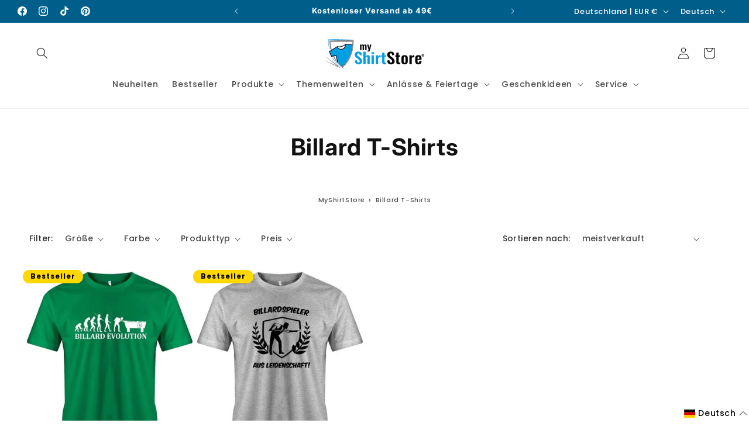

--- FILE ---
content_type: text/html; charset=utf-8
request_url: https://myshirtstore.de/collections/billard-t-shirts
body_size: 75086
content:
<!doctype html>
<html class="js" lang="de">
  
  
  <head>

    <script src="//myshirtstore.de/cdn/shop/files/pandectes-rules.js?v=11663074490680606466" defer></script>
    
    <meta charset="utf-8">
    <meta http-equiv="X-UA-Compatible" content="IE=edge">
    <meta name="viewport" content="width=device-width,initial-scale=1">
    <meta name="theme-color" content="">

          <!-- Preconnects für Assets -->
      <link rel="preconnect" href="https://cdn.shopify.com" crossorigin>
      <link rel="preconnect" href="https://wgs.wgs-static.com" crossorigin><link rel="icon" type="image/png" href="//myshirtstore.de/cdn/shop/files/liogo-Quadrat-logo-myshirtstore-tshirt-bedrucken.png?crop=center&height=32&v=1731038129&width=32"><link rel="preconnect" href="https://fonts.shopifycdn.com" crossorigin><!-- Mindestpreis der Kollektion berechnen --><title>Billard T-Shirts – Für Pool- &amp; Snookerfans
</title><meta name="description" content="„Ich ziele besser als du denkst“ ✓ Kugelsicheres Design ✓ Queue-Spruch ✓ T-Shirts ab  18,95€ ➤ Jetzt bestellen!"><!-- Additional Variant Metafields (e.g., Keywords) -->

    <meta property="og:site_name" content="myShirtStore">
<meta property="og:url" content="https://myshirtstore.de/collections/billard-t-shirts">
<meta property="og:title" content="Billard T-Shirts – Für Pool- &amp; Snookerfans">
<meta property="og:type" content="website">
<meta property="og:description" content="„Ich ziele besser als du denkst“ ✓ Kugelsicheres Design ✓ Queue-Spruch ✓ T-Shirts ab ##collection_min_price ➤ Jetzt bestellen!">
<link rel="canonical" href="https://myshirtstore.de/collections/billard-t-shirts"><meta property="og:image" content="//myshirtstore.de/cdn/shop/files/myShirtStore_Logo_Neu.png?height=628&pad_color=ffffff&v=1741947337&width=1200">
  <meta property="og:image:secure_url" content="//myshirtstore.de/cdn/shop/files/myShirtStore_Logo_Neu.png?height=628&pad_color=ffffff&v=1741947337&width=1200">
  <meta property="og:image:width" content="1200">
  <meta property="og:image:height" content="628"><meta name="twitter:card" content="summary_large_image">
<meta name="twitter:title" content="Billard T-Shirts – Für Pool- &amp; Snookerfans">
<meta name="twitter:description" content="„Ich ziele besser als du denkst“ ✓ Kugelsicheres Design ✓ Queue-Spruch ✓ T-Shirts ab ##collection_min_price ➤ Jetzt bestellen!"><link rel="alternate" hreflang="de" href="https://myshirtstore.de/collections/billard-t-shirts">

    <script src="//myshirtstore.de/cdn/shop/t/36/assets/constants.js?v=132983761750457495441740596380" defer="defer"></script>
    <script src="//myshirtstore.de/cdn/shop/t/36/assets/pubsub.js?v=158357773527763999511740596380" defer="defer"></script>
    <script src="//myshirtstore.de/cdn/shop/t/36/assets/global.js?v=152393756595055126861754669876" defer="defer"></script>
    <script src="//myshirtstore.de/cdn/shop/t/36/assets/details-disclosure.js?v=13653116266235556501740596380" defer="defer"></script>
    <script src="//myshirtstore.de/cdn/shop/t/36/assets/details-modal.js?v=25581673532751508451740596380" defer="defer"></script>
    <script src="//myshirtstore.de/cdn/shop/t/36/assets/search-form.js?v=133129549252120666541740596380" defer="defer"></script>
    <script src="//myshirtstore.de/cdn/shop/t/36/assets/product-form.js?v=87939171631393445831755089512" defer="defer"></script><script src="//myshirtstore.de/cdn/shop/t/36/assets/animations.js?v=88693664871331136111740596380" defer="defer"></script><script>window.performance && window.performance.mark && window.performance.mark('shopify.content_for_header.start');</script><meta name="google-site-verification" content="RR8twx0PP36wqBEUFXPc93A7o-Bx0Xs91fFGaiKlbqU">
<meta name="facebook-domain-verification" content="vd4jfnao60859tmg37lrmbvip9l7up">
<meta id="shopify-digital-wallet" name="shopify-digital-wallet" content="/66333344027/digital_wallets/dialog">
<meta name="shopify-checkout-api-token" content="dfe45152694c4ddaca456439f10c1415">
<meta id="in-context-paypal-metadata" data-shop-id="66333344027" data-venmo-supported="false" data-environment="production" data-locale="de_DE" data-paypal-v4="true" data-currency="EUR">
<link rel="alternate" type="application/atom+xml" title="Feed" href="/collections/billard-t-shirts.atom" />
<link rel="alternate" hreflang="x-default" href="https://myshirtstore.de/collections/billard-t-shirts">
<link rel="alternate" hreflang="de" href="https://myshirtstore.de/collections/billard-t-shirts">
<link rel="alternate" hreflang="en" href="https://myshirtstore.de/en/collections/billard-t-shirts">
<link rel="alternate" hreflang="tr" href="https://myshirtstore.de/tr/collections/billard-t-shirts">
<link rel="alternate" hreflang="es" href="https://myshirtstore.de/es/collections/billard-t-shirts">
<link rel="alternate" hreflang="fr" href="https://myshirtstore.de/fr/collections/billard-t-shirts">
<link rel="alternate" type="application/json+oembed" href="https://myshirtstore.de/collections/billard-t-shirts.oembed">
<script async="async" src="/checkouts/internal/preloads.js?locale=de-DE"></script>
<link rel="preconnect" href="https://shop.app" crossorigin="anonymous">
<script async="async" src="https://shop.app/checkouts/internal/preloads.js?locale=de-DE&shop_id=66333344027" crossorigin="anonymous"></script>
<script id="apple-pay-shop-capabilities" type="application/json">{"shopId":66333344027,"countryCode":"DE","currencyCode":"EUR","merchantCapabilities":["supports3DS"],"merchantId":"gid:\/\/shopify\/Shop\/66333344027","merchantName":"myShirtStore","requiredBillingContactFields":["postalAddress","email","phone"],"requiredShippingContactFields":["postalAddress","email","phone"],"shippingType":"shipping","supportedNetworks":["visa","maestro","masterCard","amex"],"total":{"type":"pending","label":"myShirtStore","amount":"1.00"},"shopifyPaymentsEnabled":true,"supportsSubscriptions":true}</script>
<script id="shopify-features" type="application/json">{"accessToken":"dfe45152694c4ddaca456439f10c1415","betas":["rich-media-storefront-analytics"],"domain":"myshirtstore.de","predictiveSearch":true,"shopId":66333344027,"locale":"de"}</script>
<script>var Shopify = Shopify || {};
Shopify.shop = "babyshirtsbyfulima.myshopify.com";
Shopify.locale = "de";
Shopify.currency = {"active":"EUR","rate":"1.0"};
Shopify.country = "DE";
Shopify.theme = {"name":" Dawn Custom | designed by Daniel || PageSpeed","id":178990481739,"schema_name":"Dawn","schema_version":"15.2.0","theme_store_id":887,"role":"main"};
Shopify.theme.handle = "null";
Shopify.theme.style = {"id":null,"handle":null};
Shopify.cdnHost = "myshirtstore.de/cdn";
Shopify.routes = Shopify.routes || {};
Shopify.routes.root = "/";</script>
<script type="module">!function(o){(o.Shopify=o.Shopify||{}).modules=!0}(window);</script>
<script>!function(o){function n(){var o=[];function n(){o.push(Array.prototype.slice.apply(arguments))}return n.q=o,n}var t=o.Shopify=o.Shopify||{};t.loadFeatures=n(),t.autoloadFeatures=n()}(window);</script>
<script>
  window.ShopifyPay = window.ShopifyPay || {};
  window.ShopifyPay.apiHost = "shop.app\/pay";
  window.ShopifyPay.redirectState = null;
</script>
<script id="shop-js-analytics" type="application/json">{"pageType":"collection"}</script>
<script defer="defer" async type="module" src="//myshirtstore.de/cdn/shopifycloud/shop-js/modules/v2/client.init-shop-cart-sync_e98Ab_XN.de.esm.js"></script>
<script defer="defer" async type="module" src="//myshirtstore.de/cdn/shopifycloud/shop-js/modules/v2/chunk.common_Pcw9EP95.esm.js"></script>
<script defer="defer" async type="module" src="//myshirtstore.de/cdn/shopifycloud/shop-js/modules/v2/chunk.modal_CzmY4ZhL.esm.js"></script>
<script type="module">
  await import("//myshirtstore.de/cdn/shopifycloud/shop-js/modules/v2/client.init-shop-cart-sync_e98Ab_XN.de.esm.js");
await import("//myshirtstore.de/cdn/shopifycloud/shop-js/modules/v2/chunk.common_Pcw9EP95.esm.js");
await import("//myshirtstore.de/cdn/shopifycloud/shop-js/modules/v2/chunk.modal_CzmY4ZhL.esm.js");

  window.Shopify.SignInWithShop?.initShopCartSync?.({"fedCMEnabled":true,"windoidEnabled":true});

</script>
<script>
  window.Shopify = window.Shopify || {};
  if (!window.Shopify.featureAssets) window.Shopify.featureAssets = {};
  window.Shopify.featureAssets['shop-js'] = {"shop-cart-sync":["modules/v2/client.shop-cart-sync_DazCVyJ3.de.esm.js","modules/v2/chunk.common_Pcw9EP95.esm.js","modules/v2/chunk.modal_CzmY4ZhL.esm.js"],"init-fed-cm":["modules/v2/client.init-fed-cm_D0AulfmK.de.esm.js","modules/v2/chunk.common_Pcw9EP95.esm.js","modules/v2/chunk.modal_CzmY4ZhL.esm.js"],"shop-cash-offers":["modules/v2/client.shop-cash-offers_BISyWFEA.de.esm.js","modules/v2/chunk.common_Pcw9EP95.esm.js","modules/v2/chunk.modal_CzmY4ZhL.esm.js"],"shop-login-button":["modules/v2/client.shop-login-button_D_c1vx_E.de.esm.js","modules/v2/chunk.common_Pcw9EP95.esm.js","modules/v2/chunk.modal_CzmY4ZhL.esm.js"],"pay-button":["modules/v2/client.pay-button_CHADzJ4g.de.esm.js","modules/v2/chunk.common_Pcw9EP95.esm.js","modules/v2/chunk.modal_CzmY4ZhL.esm.js"],"shop-button":["modules/v2/client.shop-button_CQnD2U3v.de.esm.js","modules/v2/chunk.common_Pcw9EP95.esm.js","modules/v2/chunk.modal_CzmY4ZhL.esm.js"],"avatar":["modules/v2/client.avatar_BTnouDA3.de.esm.js"],"init-windoid":["modules/v2/client.init-windoid_CmA0-hrC.de.esm.js","modules/v2/chunk.common_Pcw9EP95.esm.js","modules/v2/chunk.modal_CzmY4ZhL.esm.js"],"init-shop-for-new-customer-accounts":["modules/v2/client.init-shop-for-new-customer-accounts_BCzC_Mib.de.esm.js","modules/v2/client.shop-login-button_D_c1vx_E.de.esm.js","modules/v2/chunk.common_Pcw9EP95.esm.js","modules/v2/chunk.modal_CzmY4ZhL.esm.js"],"init-shop-email-lookup-coordinator":["modules/v2/client.init-shop-email-lookup-coordinator_DYzOit4u.de.esm.js","modules/v2/chunk.common_Pcw9EP95.esm.js","modules/v2/chunk.modal_CzmY4ZhL.esm.js"],"init-shop-cart-sync":["modules/v2/client.init-shop-cart-sync_e98Ab_XN.de.esm.js","modules/v2/chunk.common_Pcw9EP95.esm.js","modules/v2/chunk.modal_CzmY4ZhL.esm.js"],"shop-toast-manager":["modules/v2/client.shop-toast-manager_Bc-1elH8.de.esm.js","modules/v2/chunk.common_Pcw9EP95.esm.js","modules/v2/chunk.modal_CzmY4ZhL.esm.js"],"init-customer-accounts":["modules/v2/client.init-customer-accounts_CqlRHmZs.de.esm.js","modules/v2/client.shop-login-button_D_c1vx_E.de.esm.js","modules/v2/chunk.common_Pcw9EP95.esm.js","modules/v2/chunk.modal_CzmY4ZhL.esm.js"],"init-customer-accounts-sign-up":["modules/v2/client.init-customer-accounts-sign-up_DZmBw6yB.de.esm.js","modules/v2/client.shop-login-button_D_c1vx_E.de.esm.js","modules/v2/chunk.common_Pcw9EP95.esm.js","modules/v2/chunk.modal_CzmY4ZhL.esm.js"],"shop-follow-button":["modules/v2/client.shop-follow-button_Cx-w7rSq.de.esm.js","modules/v2/chunk.common_Pcw9EP95.esm.js","modules/v2/chunk.modal_CzmY4ZhL.esm.js"],"checkout-modal":["modules/v2/client.checkout-modal_Djjmh8qM.de.esm.js","modules/v2/chunk.common_Pcw9EP95.esm.js","modules/v2/chunk.modal_CzmY4ZhL.esm.js"],"shop-login":["modules/v2/client.shop-login_DMZMgoZf.de.esm.js","modules/v2/chunk.common_Pcw9EP95.esm.js","modules/v2/chunk.modal_CzmY4ZhL.esm.js"],"lead-capture":["modules/v2/client.lead-capture_SqejaEd8.de.esm.js","modules/v2/chunk.common_Pcw9EP95.esm.js","modules/v2/chunk.modal_CzmY4ZhL.esm.js"],"payment-terms":["modules/v2/client.payment-terms_DUeEqFTJ.de.esm.js","modules/v2/chunk.common_Pcw9EP95.esm.js","modules/v2/chunk.modal_CzmY4ZhL.esm.js"]};
</script>
<script>(function() {
  var isLoaded = false;
  function asyncLoad() {
    if (isLoaded) return;
    isLoaded = true;
    var urls = ["https:\/\/myshirtstore.de\/apps\/giraffly-pagespeed\/page-speed-boost-0656e3b768994d0ab3f723d459618c5163a4fc81.js?shop=babyshirtsbyfulima.myshopify.com"];
    for (var i = 0; i < urls.length; i++) {
      var s = document.createElement('script');
      s.type = 'text/javascript';
      s.async = true;
      s.src = urls[i];
      var x = document.getElementsByTagName('script')[0];
      x.parentNode.insertBefore(s, x);
    }
  };
  if(window.attachEvent) {
    window.attachEvent('onload', asyncLoad);
  } else {
    window.addEventListener('load', asyncLoad, false);
  }
})();</script>
<script id="__st">var __st={"a":66333344027,"offset":3600,"reqid":"bf2648a4-0223-4731-9693-3d31592a5e64-1769069876","pageurl":"myshirtstore.de\/collections\/billard-t-shirts","u":"15f182f88fad","p":"collection","rtyp":"collection","rid":423509033243};</script>
<script>window.ShopifyPaypalV4VisibilityTracking = true;</script>
<script id="captcha-bootstrap">!function(){'use strict';const t='contact',e='account',n='new_comment',o=[[t,t],['blogs',n],['comments',n],[t,'customer']],c=[[e,'customer_login'],[e,'guest_login'],[e,'recover_customer_password'],[e,'create_customer']],r=t=>t.map((([t,e])=>`form[action*='/${t}']:not([data-nocaptcha='true']) input[name='form_type'][value='${e}']`)).join(','),a=t=>()=>t?[...document.querySelectorAll(t)].map((t=>t.form)):[];function s(){const t=[...o],e=r(t);return a(e)}const i='password',u='form_key',d=['recaptcha-v3-token','g-recaptcha-response','h-captcha-response',i],f=()=>{try{return window.sessionStorage}catch{return}},m='__shopify_v',_=t=>t.elements[u];function p(t,e,n=!1){try{const o=window.sessionStorage,c=JSON.parse(o.getItem(e)),{data:r}=function(t){const{data:e,action:n}=t;return t[m]||n?{data:e,action:n}:{data:t,action:n}}(c);for(const[e,n]of Object.entries(r))t.elements[e]&&(t.elements[e].value=n);n&&o.removeItem(e)}catch(o){console.error('form repopulation failed',{error:o})}}const l='form_type',E='cptcha';function T(t){t.dataset[E]=!0}const w=window,h=w.document,L='Shopify',v='ce_forms',y='captcha';let A=!1;((t,e)=>{const n=(g='f06e6c50-85a8-45c8-87d0-21a2b65856fe',I='https://cdn.shopify.com/shopifycloud/storefront-forms-hcaptcha/ce_storefront_forms_captcha_hcaptcha.v1.5.2.iife.js',D={infoText:'Durch hCaptcha geschützt',privacyText:'Datenschutz',termsText:'Allgemeine Geschäftsbedingungen'},(t,e,n)=>{const o=w[L][v],c=o.bindForm;if(c)return c(t,g,e,D).then(n);var r;o.q.push([[t,g,e,D],n]),r=I,A||(h.body.append(Object.assign(h.createElement('script'),{id:'captcha-provider',async:!0,src:r})),A=!0)});var g,I,D;w[L]=w[L]||{},w[L][v]=w[L][v]||{},w[L][v].q=[],w[L][y]=w[L][y]||{},w[L][y].protect=function(t,e){n(t,void 0,e),T(t)},Object.freeze(w[L][y]),function(t,e,n,w,h,L){const[v,y,A,g]=function(t,e,n){const i=e?o:[],u=t?c:[],d=[...i,...u],f=r(d),m=r(i),_=r(d.filter((([t,e])=>n.includes(e))));return[a(f),a(m),a(_),s()]}(w,h,L),I=t=>{const e=t.target;return e instanceof HTMLFormElement?e:e&&e.form},D=t=>v().includes(t);t.addEventListener('submit',(t=>{const e=I(t);if(!e)return;const n=D(e)&&!e.dataset.hcaptchaBound&&!e.dataset.recaptchaBound,o=_(e),c=g().includes(e)&&(!o||!o.value);(n||c)&&t.preventDefault(),c&&!n&&(function(t){try{if(!f())return;!function(t){const e=f();if(!e)return;const n=_(t);if(!n)return;const o=n.value;o&&e.removeItem(o)}(t);const e=Array.from(Array(32),(()=>Math.random().toString(36)[2])).join('');!function(t,e){_(t)||t.append(Object.assign(document.createElement('input'),{type:'hidden',name:u})),t.elements[u].value=e}(t,e),function(t,e){const n=f();if(!n)return;const o=[...t.querySelectorAll(`input[type='${i}']`)].map((({name:t})=>t)),c=[...d,...o],r={};for(const[a,s]of new FormData(t).entries())c.includes(a)||(r[a]=s);n.setItem(e,JSON.stringify({[m]:1,action:t.action,data:r}))}(t,e)}catch(e){console.error('failed to persist form',e)}}(e),e.submit())}));const S=(t,e)=>{t&&!t.dataset[E]&&(n(t,e.some((e=>e===t))),T(t))};for(const o of['focusin','change'])t.addEventListener(o,(t=>{const e=I(t);D(e)&&S(e,y())}));const B=e.get('form_key'),M=e.get(l),P=B&&M;t.addEventListener('DOMContentLoaded',(()=>{const t=y();if(P)for(const e of t)e.elements[l].value===M&&p(e,B);[...new Set([...A(),...v().filter((t=>'true'===t.dataset.shopifyCaptcha))])].forEach((e=>S(e,t)))}))}(h,new URLSearchParams(w.location.search),n,t,e,['guest_login'])})(!0,!0)}();</script>
<script integrity="sha256-4kQ18oKyAcykRKYeNunJcIwy7WH5gtpwJnB7kiuLZ1E=" data-source-attribution="shopify.loadfeatures" defer="defer" src="//myshirtstore.de/cdn/shopifycloud/storefront/assets/storefront/load_feature-a0a9edcb.js" crossorigin="anonymous"></script>
<script crossorigin="anonymous" defer="defer" src="//myshirtstore.de/cdn/shopifycloud/storefront/assets/shopify_pay/storefront-65b4c6d7.js?v=20250812"></script>
<script data-source-attribution="shopify.dynamic_checkout.dynamic.init">var Shopify=Shopify||{};Shopify.PaymentButton=Shopify.PaymentButton||{isStorefrontPortableWallets:!0,init:function(){window.Shopify.PaymentButton.init=function(){};var t=document.createElement("script");t.src="https://myshirtstore.de/cdn/shopifycloud/portable-wallets/latest/portable-wallets.de.js",t.type="module",document.head.appendChild(t)}};
</script>
<script data-source-attribution="shopify.dynamic_checkout.buyer_consent">
  function portableWalletsHideBuyerConsent(e){var t=document.getElementById("shopify-buyer-consent"),n=document.getElementById("shopify-subscription-policy-button");t&&n&&(t.classList.add("hidden"),t.setAttribute("aria-hidden","true"),n.removeEventListener("click",e))}function portableWalletsShowBuyerConsent(e){var t=document.getElementById("shopify-buyer-consent"),n=document.getElementById("shopify-subscription-policy-button");t&&n&&(t.classList.remove("hidden"),t.removeAttribute("aria-hidden"),n.addEventListener("click",e))}window.Shopify?.PaymentButton&&(window.Shopify.PaymentButton.hideBuyerConsent=portableWalletsHideBuyerConsent,window.Shopify.PaymentButton.showBuyerConsent=portableWalletsShowBuyerConsent);
</script>
<script data-source-attribution="shopify.dynamic_checkout.cart.bootstrap">document.addEventListener("DOMContentLoaded",(function(){function t(){return document.querySelector("shopify-accelerated-checkout-cart, shopify-accelerated-checkout")}if(t())Shopify.PaymentButton.init();else{new MutationObserver((function(e,n){t()&&(Shopify.PaymentButton.init(),n.disconnect())})).observe(document.body,{childList:!0,subtree:!0})}}));
</script>
<link id="shopify-accelerated-checkout-styles" rel="stylesheet" media="screen" href="https://myshirtstore.de/cdn/shopifycloud/portable-wallets/latest/accelerated-checkout-backwards-compat.css" crossorigin="anonymous">
<style id="shopify-accelerated-checkout-cart">
        #shopify-buyer-consent {
  margin-top: 1em;
  display: inline-block;
  width: 100%;
}

#shopify-buyer-consent.hidden {
  display: none;
}

#shopify-subscription-policy-button {
  background: none;
  border: none;
  padding: 0;
  text-decoration: underline;
  font-size: inherit;
  cursor: pointer;
}

#shopify-subscription-policy-button::before {
  box-shadow: none;
}

      </style>
<script id="sections-script" data-sections="header" defer="defer" src="//myshirtstore.de/cdn/shop/t/36/compiled_assets/scripts.js?v=46430"></script>
<script>window.performance && window.performance.mark && window.performance.mark('shopify.content_for_header.end');</script>


    <style data-shopify>
      @font-face {
  font-family: Poppins;
  font-weight: 500;
  font-style: normal;
  font-display: swap;
  src: url("//myshirtstore.de/cdn/fonts/poppins/poppins_n5.ad5b4b72b59a00358afc706450c864c3c8323842.woff2") format("woff2"),
       url("//myshirtstore.de/cdn/fonts/poppins/poppins_n5.33757fdf985af2d24b32fcd84c9a09224d4b2c39.woff") format("woff");
}

      @font-face {
  font-family: Poppins;
  font-weight: 700;
  font-style: normal;
  font-display: swap;
  src: url("//myshirtstore.de/cdn/fonts/poppins/poppins_n7.56758dcf284489feb014a026f3727f2f20a54626.woff2") format("woff2"),
       url("//myshirtstore.de/cdn/fonts/poppins/poppins_n7.f34f55d9b3d3205d2cd6f64955ff4b36f0cfd8da.woff") format("woff");
}

      @font-face {
  font-family: Poppins;
  font-weight: 500;
  font-style: italic;
  font-display: swap;
  src: url("//myshirtstore.de/cdn/fonts/poppins/poppins_i5.6acfce842c096080e34792078ef3cb7c3aad24d4.woff2") format("woff2"),
       url("//myshirtstore.de/cdn/fonts/poppins/poppins_i5.a49113e4fe0ad7fd7716bd237f1602cbec299b3c.woff") format("woff");
}

      @font-face {
  font-family: Poppins;
  font-weight: 700;
  font-style: italic;
  font-display: swap;
  src: url("//myshirtstore.de/cdn/fonts/poppins/poppins_i7.42fd71da11e9d101e1e6c7932199f925f9eea42d.woff2") format("woff2"),
       url("//myshirtstore.de/cdn/fonts/poppins/poppins_i7.ec8499dbd7616004e21155106d13837fff4cf556.woff") format("woff");
}

      @font-face {
  font-family: Inter;
  font-weight: 700;
  font-style: normal;
  font-display: swap;
  src: url("//myshirtstore.de/cdn/fonts/inter/inter_n7.02711e6b374660cfc7915d1afc1c204e633421e4.woff2") format("woff2"),
       url("//myshirtstore.de/cdn/fonts/inter/inter_n7.6dab87426f6b8813070abd79972ceaf2f8d3b012.woff") format("woff");
}


      
        :root,
        .color-scheme-1 {
          --color-background: 255,255,255;
        
          --gradient-background: #ffffff;
        

        

        --color-foreground: 18,18,18;
        --color-background-contrast: 191,191,191;
        --color-shadow: 18,18,18;
        --color-button: 0,100,150;
        --color-button-text: 255,255,255;
        --color-secondary-button: 255,255,255;
        --color-secondary-button-text: 18,18,18;
        --color-link: 18,18,18;
        --color-badge-foreground: 18,18,18;
        --color-badge-background: 255,255,255;
        --color-badge-border: 18,18,18;
        --payment-terms-background-color: rgb(255 255 255);
      }
      
        
        .color-scheme-2 {
          --color-background: 0,0,0;
        
          --gradient-background: rgba(0,0,0,0);
        

        

        --color-foreground: 18,18,18;
        --color-background-contrast: 128,128,128;
        --color-shadow: 18,18,18;
        --color-button: 3,111,165;
        --color-button-text: 255,255,255;
        --color-secondary-button: 0,0,0;
        --color-secondary-button-text: 18,18,18;
        --color-link: 18,18,18;
        --color-badge-foreground: 18,18,18;
        --color-badge-background: 0,0,0;
        --color-badge-border: 18,18,18;
        --payment-terms-background-color: rgb(0 0 0);
      }
      
        
        .color-scheme-3 {
          --color-background: 65,76,88;
        
          --gradient-background: linear-gradient(180deg, rgba(0, 0, 0, 0) 3%, rgba(1, 1, 1, 1) 19%, rgba(1, 1, 1, 1) 58%, rgba(0, 0, 0, 0) 95%);
        

        

        --color-foreground: 255,255,255;
        --color-background-contrast: 11,13,15;
        --color-shadow: 18,18,18;
        --color-button: 51,153,204;
        --color-button-text: 255,255,255;
        --color-secondary-button: 65,76,88;
        --color-secondary-button-text: 255,255,255;
        --color-link: 255,255,255;
        --color-badge-foreground: 255,255,255;
        --color-badge-background: 65,76,88;
        --color-badge-border: 255,255,255;
        --payment-terms-background-color: rgb(65 76 88);
      }
      
        
        .color-scheme-4 {
          --color-background: 237,28,37;
        
          --gradient-background: #ed1c25;
        

        

        --color-foreground: 255,255,255;
        --color-background-contrast: 127,10,15;
        --color-shadow: 18,18,18;
        --color-button: 255,255,255;
        --color-button-text: 18,18,18;
        --color-secondary-button: 237,28,37;
        --color-secondary-button-text: 255,255,255;
        --color-link: 255,255,255;
        --color-badge-foreground: 255,255,255;
        --color-badge-background: 237,28,37;
        --color-badge-border: 255,255,255;
        --payment-terms-background-color: rgb(237 28 37);
      }
      
        
        .color-scheme-5 {
          --color-background: 0,94,139;
        
          --gradient-background: #005e8b;
        

        

        --color-foreground: 255,255,255;
        --color-background-contrast: 0,8,11;
        --color-shadow: 18,18,18;
        --color-button: 0,82,123;
        --color-button-text: 255,255,255;
        --color-secondary-button: 0,94,139;
        --color-secondary-button-text: 0,0,0;
        --color-link: 0,0,0;
        --color-badge-foreground: 255,255,255;
        --color-badge-background: 0,94,139;
        --color-badge-border: 255,255,255;
        --payment-terms-background-color: rgb(0 94 139);
      }
      
        
        .color-scheme-c6db22ec-8774-4d8c-8d02-c20f6cd8699d {
          --color-background: 255,255,255;
        
          --gradient-background: #ffffff;
        

        

        --color-foreground: 255,255,255;
        --color-background-contrast: 191,191,191;
        --color-shadow: 18,18,18;
        --color-button: 51,153,204;
        --color-button-text: 255,255,255;
        --color-secondary-button: 255,255,255;
        --color-secondary-button-text: 18,18,18;
        --color-link: 18,18,18;
        --color-badge-foreground: 255,255,255;
        --color-badge-background: 255,255,255;
        --color-badge-border: 255,255,255;
        --payment-terms-background-color: rgb(255 255 255);
      }
      
        
        .color-scheme-b19c84d0-a1e9-4178-86c8-0fcc3422db75 {
          --color-background: 255,255,255;
        
          --gradient-background: linear-gradient(1deg, rgba(157, 194, 240, 1) 5%, rgba(254, 255, 255, 1) 36%);
        

        

        --color-foreground: 18,18,18;
        --color-background-contrast: 191,191,191;
        --color-shadow: 18,18,18;
        --color-button: 3,111,165;
        --color-button-text: 243,243,243;
        --color-secondary-button: 255,255,255;
        --color-secondary-button-text: 18,18,18;
        --color-link: 18,18,18;
        --color-badge-foreground: 18,18,18;
        --color-badge-background: 255,255,255;
        --color-badge-border: 18,18,18;
        --payment-terms-background-color: rgb(255 255 255);
      }
      
        
        .color-scheme-6c6d8208-8afe-4110-9149-9b208352e091 {
          --color-background: 255,255,255;
        
          --gradient-background: #ffffff;
        

        

        --color-foreground: 18,18,18;
        --color-background-contrast: 191,191,191;
        --color-shadow: 18,18,18;
        --color-button: 0,100,150;
        --color-button-text: 255,255,255;
        --color-secondary-button: 255,255,255;
        --color-secondary-button-text: 18,18,18;
        --color-link: 18,18,18;
        --color-badge-foreground: 18,18,18;
        --color-badge-background: 255,255,255;
        --color-badge-border: 18,18,18;
        --payment-terms-background-color: rgb(255 255 255);
      }
      
        
        .color-scheme-4786103b-5ee2-4d21-bd4b-5b40c6f45e35 {
          --color-background: 0,94,139;
        
          --gradient-background: #005e8b;
        

        

        --color-foreground: 255,255,255;
        --color-background-contrast: 0,8,11;
        --color-shadow: 18,18,18;
        --color-button: 0,82,123;
        --color-button-text: 255,255,255;
        --color-secondary-button: 0,94,139;
        --color-secondary-button-text: 0,0,0;
        --color-link: 0,0,0;
        --color-badge-foreground: 255,255,255;
        --color-badge-background: 0,94,139;
        --color-badge-border: 255,255,255;
        --payment-terms-background-color: rgb(0 94 139);
      }
      

      body, .color-scheme-1, .color-scheme-2, .color-scheme-3, .color-scheme-4, .color-scheme-5, .color-scheme-c6db22ec-8774-4d8c-8d02-c20f6cd8699d, .color-scheme-b19c84d0-a1e9-4178-86c8-0fcc3422db75, .color-scheme-6c6d8208-8afe-4110-9149-9b208352e091, .color-scheme-4786103b-5ee2-4d21-bd4b-5b40c6f45e35 {
        color: rgba(var(--color-foreground), 0.75);
        background-color: rgb(var(--color-background));
      }

      :root {
        --font-body-family: Poppins, sans-serif;
        --font-body-style: normal;
        --font-body-weight: 500;
        --font-body-weight-bold: 800;

        --font-heading-family: Inter, sans-serif;
        --font-heading-style: normal;
        --font-heading-weight: 700;

        --font-body-scale: 1.0;
        --font-heading-scale: 1.0;

        --media-padding: px;
        --media-border-opacity: 0.05;
        --media-border-width: 1px;
        --media-radius: 12px;
        --media-shadow-opacity: 0.0;
        --media-shadow-horizontal-offset: 0px;
        --media-shadow-vertical-offset: 40px;
        --media-shadow-blur-radius: 5px;
        --media-shadow-visible: 0;

        --page-width: 160rem;
        --page-width-margin: 0rem;

        --product-card-image-padding: 0.0rem;
        --product-card-corner-radius: 1.2rem;
        --product-card-text-alignment: left;
        --product-card-border-width: 0.0rem;
        --product-card-border-opacity: 0.1;
        --product-card-shadow-opacity: 0.0;
        --product-card-shadow-visible: 0;
        --product-card-shadow-horizontal-offset: 0.0rem;
        --product-card-shadow-vertical-offset: 0.4rem;
        --product-card-shadow-blur-radius: 0.5rem;

        --collection-card-image-padding: 0.0rem;
        --collection-card-corner-radius: 1.2rem;
        --collection-card-text-alignment: left;
        --collection-card-border-width: 0.0rem;
        --collection-card-border-opacity: 0.1;
        --collection-card-shadow-opacity: 0.0;
        --collection-card-shadow-visible: 0;
        --collection-card-shadow-horizontal-offset: 0.0rem;
        --collection-card-shadow-vertical-offset: 0.4rem;
        --collection-card-shadow-blur-radius: 0.5rem;

        --blog-card-image-padding: 0.0rem;
        --blog-card-corner-radius: 1.2rem;
        --blog-card-text-alignment: left;
        --blog-card-border-width: 0.0rem;
        --blog-card-border-opacity: 0.1;
        --blog-card-shadow-opacity: 0.0;
        --blog-card-shadow-visible: 0;
        --blog-card-shadow-horizontal-offset: 0.0rem;
        --blog-card-shadow-vertical-offset: 0.4rem;
        --blog-card-shadow-blur-radius: 0.5rem;

        --badge-corner-radius: 4.0rem;

        --popup-border-width: 1px;
        --popup-border-opacity: 0.1;
        --popup-corner-radius: 12px;
        --popup-shadow-opacity: 0.05;
        --popup-shadow-horizontal-offset: 0px;
        --popup-shadow-vertical-offset: 4px;
        --popup-shadow-blur-radius: 5px;

        --drawer-border-width: 1px;
        --drawer-border-opacity: 0.1;
        --drawer-shadow-opacity: 0.0;
        --drawer-shadow-horizontal-offset: 0px;
        --drawer-shadow-vertical-offset: 4px;
        --drawer-shadow-blur-radius: 5px;

        --spacing-sections-desktop: 0px;
        --spacing-sections-mobile: 0px;

        --grid-desktop-vertical-spacing: 8px;
        --grid-desktop-horizontal-spacing: 8px;
        --grid-mobile-vertical-spacing: 4px;
        --grid-mobile-horizontal-spacing: 4px;

        --text-boxes-border-opacity: 0.1;
        --text-boxes-border-width: 0px;
        --text-boxes-radius: 12px;
        --text-boxes-shadow-opacity: 0.0;
        --text-boxes-shadow-visible: 0;
        --text-boxes-shadow-horizontal-offset: 0px;
        --text-boxes-shadow-vertical-offset: 4px;
        --text-boxes-shadow-blur-radius: 5px;

        --buttons-radius: 40px;
        --buttons-radius-outset: 41px;
        --buttons-border-width: 1px;
        --buttons-border-opacity: 1.0;
        --buttons-shadow-opacity: 0.0;
        --buttons-shadow-visible: 0;
        --buttons-shadow-horizontal-offset: 0px;
        --buttons-shadow-vertical-offset: 4px;
        --buttons-shadow-blur-radius: 5px;
        --buttons-border-offset: 0.3px;

        --inputs-radius: 4px;
        --inputs-border-width: 1px;
        --inputs-border-opacity: 0.55;
        --inputs-shadow-opacity: 0.0;
        --inputs-shadow-horizontal-offset: 0px;
        --inputs-margin-offset: 0px;
        --inputs-shadow-vertical-offset: 4px;
        --inputs-shadow-blur-radius: 5px;
        --inputs-radius-outset: 5px;

        --variant-pills-radius: 4px;
        --variant-pills-border-width: 1px;
        --variant-pills-border-opacity: 0.55;
        --variant-pills-shadow-opacity: 0.0;
        --variant-pills-shadow-horizontal-offset: 0px;
        --variant-pills-shadow-vertical-offset: 4px;
        --variant-pills-shadow-blur-radius: 5px;
      }

      *,
      *::before,
      *::after {
        box-sizing: inherit;
      }

      html {
        box-sizing: border-box;
        font-size: calc(var(--font-body-scale) * 62.5%);
        height: 100%;
      }

      body {
        display: grid;
        grid-template-rows: auto auto 1fr auto;
        grid-template-columns: 100%;
        min-height: 100%;
        margin: 0;
        font-size: 1.5rem;
        letter-spacing: 0.06rem;
        line-height: calc(1 + 0.8 / var(--font-body-scale));
        font-family: var(--font-body-family);
        font-style: var(--font-body-style);
        font-weight: var(--font-body-weight);
      }

      @media screen and (min-width: 750px) {
        body {
          font-size: 1.6rem;
        }
      }
    </style>

    <link href="//myshirtstore.de/cdn/shop/t/36/assets/base.css?v=64298478731917904301762592740" rel="stylesheet" type="text/css" media="all" />
    <link rel="stylesheet" href="//myshirtstore.de/cdn/shop/t/36/assets/component-cart-items.css?v=123238115697927560811740596380" media="print" onload="this.media='all'"><link href="//myshirtstore.de/cdn/shop/t/36/assets/component-cart-drawer.css?v=16687359471781373951755169660" rel="stylesheet" type="text/css" media="all" />
      <link href="//myshirtstore.de/cdn/shop/t/36/assets/component-cart.css?v=164708765130180853531755008525" rel="stylesheet" type="text/css" media="all" />
      <link href="//myshirtstore.de/cdn/shop/t/36/assets/component-totals.css?v=15906652033866631521740596380" rel="stylesheet" type="text/css" media="all" />
      <link href="//myshirtstore.de/cdn/shop/t/36/assets/component-price.css?v=70172745017360139101740596380" rel="stylesheet" type="text/css" media="all" />
      <link href="//myshirtstore.de/cdn/shop/t/36/assets/component-discounts.css?v=152760482443307489271740596380" rel="stylesheet" type="text/css" media="all" />

      <link rel="preload" as="font" href="//myshirtstore.de/cdn/fonts/poppins/poppins_n5.ad5b4b72b59a00358afc706450c864c3c8323842.woff2" type="font/woff2" crossorigin>
      

      <link rel="preload" as="font" href="//myshirtstore.de/cdn/fonts/inter/inter_n7.02711e6b374660cfc7915d1afc1c204e633421e4.woff2" type="font/woff2" crossorigin>
      
<link href="//myshirtstore.de/cdn/shop/t/36/assets/component-localization-form.css?v=170315343355214948141740596380" rel="stylesheet" type="text/css" media="all" />
      <script src="//myshirtstore.de/cdn/shop/t/36/assets/localization-form.js?v=144176611646395275351740596380" defer="defer"></script><link
        rel="stylesheet"
        href="//myshirtstore.de/cdn/shop/t/36/assets/component-predictive-search.css?v=118923337488134913561740596380"
        media="print"
        onload="this.media='all'"
      ><script>
      if (Shopify.designMode) {
        document.documentElement.classList.add('shopify-design-mode');
      }
    </script>
    <meta name="author" content="myshirtstore">
    <meta name="publisher" content="myshirtstore">
  <!-- BEGIN app block: shopify://apps/pandectes-gdpr/blocks/banner/58c0baa2-6cc1-480c-9ea6-38d6d559556a -->
  
    
      <!-- TCF is active, scripts are loaded above -->
      
        <script>
          if (!window.PandectesRulesSettings) {
            window.PandectesRulesSettings = {"store":{"id":66333344027,"adminMode":false,"headless":false,"storefrontRootDomain":"","checkoutRootDomain":"","storefrontAccessToken":""},"banner":{"revokableTrigger":false,"cookiesBlockedByDefault":"7","hybridStrict":false,"isActive":true},"geolocation":{"auOnly":false,"brOnly":false,"caOnly":false,"chOnly":false,"euOnly":false,"jpOnly":false,"nzOnly":false,"thOnly":false,"zaOnly":false,"canadaOnly":false,"globalVisibility":true},"blocker":{"isActive":false,"googleConsentMode":{"isActive":true,"id":"","analyticsId":"G-9HZ9DDH6WS,GT-PJ7HRXV","adwordsId":"AW-11317114128","adStorageCategory":4,"analyticsStorageCategory":2,"functionalityStorageCategory":1,"personalizationStorageCategory":1,"securityStorageCategory":0,"customEvent":false,"redactData":false,"urlPassthrough":false,"dataLayerProperty":"dataLayer","waitForUpdate":0,"useNativeChannel":true,"debugMode":false},"facebookPixel":{"isActive":false,"id":"","ldu":false},"microsoft":{"isActive":false,"uetTags":""},"clarity":{"isActive":false,"id":""},"rakuten":{"isActive":false,"cmp":false,"ccpa":false},"gpcIsActive":true,"klaviyoIsActive":false,"defaultBlocked":7,"patterns":{"whiteList":[],"blackList":{"1":[],"2":[],"4":[],"8":[]},"iframesWhiteList":[],"iframesBlackList":{"1":[],"2":[],"4":[],"8":[]},"beaconsWhiteList":[],"beaconsBlackList":{"1":[],"2":[],"4":[],"8":[]}}}};
            const rulesScript = document.createElement('script');
            window.PandectesRulesSettings.auto = true;
            rulesScript.src = "https://cdn.shopify.com/extensions/019be439-d987-77f1-acec-51375980d6df/gdpr-241/assets/pandectes-rules.js";
            const firstChild = document.head.firstChild;
            document.head.insertBefore(rulesScript, firstChild);
          }
        </script>
      
      <script>
        
          window.PandectesSettings = {"store":{"id":66333344027,"plan":"plus","theme":" Dawn Custom | designed by Daniel || PageSpeed","primaryLocale":"de","adminMode":false,"headless":false,"storefrontRootDomain":"","checkoutRootDomain":"","storefrontAccessToken":""},"tsPublished":1756209641,"declaration":{"showType":true,"showPurpose":false,"showProvider":false,"declIntroText":"Wir verwenden Cookies, um die Funktionalität der Website zu optimieren, die Leistung zu analysieren und Ihnen ein personalisiertes Erlebnis zu bieten. Einige Cookies sind für den ordnungsgemäßen Betrieb der Website unerlässlich. Diese Cookies können nicht deaktiviert werden. In diesem Fenster können Sie Ihre Präferenzen für Cookies verwalten.","showDateGenerated":true},"language":{"unpublished":[],"languageMode":"Multilingual","fallbackLanguage":"de","languageDetection":"country","languagesSupported":["en","fr","es","nl"]},"texts":{"managed":{"headerText":{"de":"Mmmh... lecker Cookies?","en":"We respect your privacy","es":"Respetamos tu privacidad","fr":"Nous respectons votre vie privée","nl":"Wij respecteren uw privacy"},"consentText":{"de":"Unsere Website verwendet Cookies, um dir das beste Erlebnis zu bieten. Ist das in Ordnung für dich?","en":"This website uses cookies to ensure you get the best experience.","es":"Este sitio web utiliza cookies para garantizar que obtenga la mejor experiencia.","fr":"Ce site utilise des cookies pour vous garantir la meilleure expérience.","nl":"Deze website maakt gebruik van cookies om u de beste ervaring te bieden."},"linkText":{"de":"Mehr erfahren","en":"Learn more","es":"Aprende más","fr":"Apprendre encore plus","nl":"Kom meer te weten"},"imprintText":{"de":"Impressum","en":"Imprint","es":"Imprimir","fr":"Imprimer","nl":"Afdruk"},"googleLinkText":{"de":"Googles Datenschutzbestimmungen","en":"Google's Privacy Terms","es":"Términos de privacidad de Google","fr":"Conditions de confidentialité de Google","nl":"Privacyvoorwaarden van Google"},"allowButtonText":{"de":"Geht klar!","en":"Accept","es":"Aceptar","fr":"J'accepte","nl":"Aanvaarden"},"denyButtonText":{"de":"Ablehnen","en":"Decline","es":"Rechazar","fr":"Déclin","nl":"Afwijzen"},"dismissButtonText":{"de":"Okay","en":"Ok","es":"OK","fr":"D'accord","nl":"OK"},"leaveSiteButtonText":{"de":"Diese Seite verlassen","en":"Leave this site","es":"Salir de este sitio","fr":"Quitter ce site","nl":"Verlaat deze site"},"preferencesButtonText":{"de":"Einstellungen","en":"Preferences","es":"Preferencias","fr":"Préférences","nl":"Voorkeuren"},"cookiePolicyText":{"de":"Cookie-Richtlinie","en":"Cookie policy","es":"Política de cookies","fr":"Politique de cookies","nl":"Cookie beleid"},"preferencesPopupTitleText":{"de":"Einwilligungseinstellungen verwalten","en":"Manage consent preferences","es":"Gestionar las preferencias de consentimiento","fr":"Gérer les préférences de consentement","nl":"Toestemmingsvoorkeuren beheren"},"preferencesPopupIntroText":{"de":"Wir verwenden Cookies, um die Funktionalität der Website zu optimieren, die Leistung zu analysieren und Ihnen ein personalisiertes Erlebnis zu bieten. Einige Cookies sind für den ordnungsgemäßen Betrieb der Website unerlässlich. Diese Cookies können nicht deaktiviert werden. In diesem Fenster können Sie Ihre Präferenzen für Cookies verwalten.","en":"We use cookies to optimize website functionality, analyze the performance, and provide personalized experience to you. Some cookies are essential to make the website operate and function correctly. Those cookies cannot be disabled. In this window you can manage your preference of cookies.","es":"Usamos cookies para optimizar la funcionalidad del sitio web, analizar el rendimiento y brindarle una experiencia personalizada. Algunas cookies son esenciales para que el sitio web funcione y funcione correctamente. Esas cookies no se pueden desactivar. En esta ventana puede administrar su preferencia de cookies.","fr":"Nous utilisons des cookies pour optimiser les fonctionnalités du site Web, analyser les performances et vous offrir une expérience personnalisée. Certains cookies sont indispensables au bon fonctionnement et au bon fonctionnement du site. Ces cookies ne peuvent pas être désactivés. Dans cette fenêtre, vous pouvez gérer votre préférence de cookies.","nl":"We gebruiken cookies om de functionaliteit van de website te optimaliseren, de prestaties te analyseren en u een gepersonaliseerde ervaring te bieden. Sommige cookies zijn essentieel om de website correct te laten werken en functioneren. Die cookies kunnen niet worden uitgeschakeld. In dit venster kunt u uw voorkeur voor cookies beheren."},"preferencesPopupSaveButtonText":{"de":"Auswahl speichern","en":"Save preferences","es":"Guardar preferencias","fr":"Enregistrer les préférences","nl":"Voorkeuren opslaan"},"preferencesPopupCloseButtonText":{"de":"Schließen","en":"Close","es":"Cerrar","fr":"proche","nl":"Sluiten"},"preferencesPopupAcceptAllButtonText":{"de":"Alles Akzeptieren","en":"Accept all","es":"Aceptar todo","fr":"Accepter tout","nl":"Accepteer alles"},"preferencesPopupRejectAllButtonText":{"de":"Alles ablehnen","en":"Reject all","es":"Rechazar todo","fr":"Tout rejeter","nl":"Alles afwijzen"},"cookiesDetailsText":{"de":"Cookie-Details","en":"Cookies details","es":"Detalles de las cookies","fr":"Détails des cookies","nl":"Cookiegegevens"},"preferencesPopupAlwaysAllowedText":{"de":"Immer erlaubt","en":"Always allowed","es":"Siempre permitido","fr":"Toujours activé","nl":"altijd toegestaan"},"accessSectionParagraphText":{"de":"Sie haben das Recht, jederzeit auf Ihre Daten zuzugreifen.","en":"You have the right to request access to your data at any time.","es":"Tiene derecho a poder acceder a sus datos en cualquier momento.","fr":"Vous avez le droit de pouvoir accéder à vos données à tout moment.","nl":"U heeft te allen tijde het recht om uw gegevens in te zien."},"accessSectionTitleText":{"de":"Datenübertragbarkeit","en":"Data portability","es":"Portabilidad de datos","fr":"Portabilité des données","nl":"Gegevensportabiliteit"},"accessSectionAccountInfoActionText":{"de":"persönliche Daten","en":"Personal data","es":"Información personal","fr":"Données personnelles","nl":"Persoonlijke gegevens"},"accessSectionDownloadReportActionText":{"de":"Alle Daten anfordern","en":"Request export","es":"Descargar todo","fr":"Tout télécharger","nl":"Download alles"},"accessSectionGDPRRequestsActionText":{"de":"Anfragen betroffener Personen","en":"Data subject requests","es":"Solicitudes de sujetos de datos","fr":"Demandes des personnes concernées","nl":"Verzoeken van betrokkenen"},"accessSectionOrdersRecordsActionText":{"de":"Aufträge","en":"Orders","es":"Pedidos","fr":"Ordres","nl":"Bestellingen"},"rectificationSectionParagraphText":{"de":"Sie haben das Recht, die Aktualisierung Ihrer Daten zu verlangen, wann immer Sie dies für angemessen halten.","en":"You have the right to request your data to be updated whenever you think it is appropriate.","es":"Tienes derecho a solicitar la actualización de tus datos siempre que lo creas oportuno.","fr":"Vous avez le droit de demander la mise à jour de vos données chaque fois que vous le jugez approprié.","nl":"U hebt het recht om te vragen dat uw gegevens worden bijgewerkt wanneer u dat nodig acht."},"rectificationSectionTitleText":{"de":"Datenberichtigung","en":"Data Rectification","es":"Rectificación de datos","fr":"Rectification des données","nl":"Gegevens rectificatie"},"rectificationCommentPlaceholder":{"de":"Beschreiben Sie, was Sie aktualisieren möchten","en":"Describe what you want to be updated","es":"Describe lo que quieres que se actualice","fr":"Décrivez ce que vous souhaitez mettre à jour","nl":"Beschrijf wat u wilt bijwerken"},"rectificationCommentValidationError":{"de":"Kommentar ist erforderlich","en":"Comment is required","es":"Se requiere comentario","fr":"Un commentaire est requis","nl":"Commentaar is verplicht"},"rectificationSectionEditAccountActionText":{"de":"Aktualisierung anfordern","en":"Request an update","es":"Solicita una actualización","fr":"Demander une mise à jour","nl":"Vraag een update aan"},"erasureSectionTitleText":{"de":"Recht auf Löschung","en":"Right to be forgotten","es":"Derecho al olvido","fr":"Droit à l'oubli","nl":"Recht om vergeten te worden"},"erasureSectionParagraphText":{"de":"Sie haben das Recht, die Löschung aller Ihrer Daten zu verlangen. Danach können Sie nicht mehr auf Ihr Konto zugreifen.","en":"You have the right to ask all your data to be erased. After that, you will no longer be able to access your account.","es":"Tiene derecho a solicitar la eliminación de todos sus datos. Después de eso, ya no podrá acceder a su cuenta.","fr":"Vous avez le droit de demander que toutes vos données soient effacées. Après cela, vous ne pourrez plus accéder à votre compte.","nl":"U heeft het recht om al uw gegevens te laten wissen. Daarna heeft u geen toegang meer tot uw account."},"erasureSectionRequestDeletionActionText":{"de":"Löschung personenbezogener Daten anfordern","en":"Request personal data deletion","es":"Solicitar la eliminación de datos personales","fr":"Demander la suppression des données personnelles","nl":"Verzoek om verwijdering van persoonlijke gegevens"},"consentDate":{"de":"Zustimmungsdatum","en":"Consent date","es":"fecha de consentimiento","fr":"Date de consentement","nl":"Toestemmingsdatum"},"consentId":{"de":"Einwilligungs-ID","en":"Consent ID","es":"ID de consentimiento","fr":"ID de consentement","nl":"Toestemmings-ID"},"consentSectionChangeConsentActionText":{"de":"Einwilligungspräferenz ändern","en":"Change consent preference","es":"Cambiar la preferencia de consentimiento","fr":"Modifier la préférence de consentement","nl":"Wijzig de toestemmingsvoorkeur"},"consentSectionConsentedText":{"de":"Sie haben der Cookie-Richtlinie dieser Website zugestimmt am","en":"You consented to the cookies policy of this website on","es":"Usted dio su consentimiento a la política de cookies de este sitio web en","fr":"Vous avez consenti à la politique de cookies de ce site Web sur","nl":"U heeft ingestemd met het cookiebeleid van deze website op:"},"consentSectionNoConsentText":{"de":"Sie haben der Cookie-Richtlinie dieser Website nicht zugestimmt.","en":"You have not consented to the cookies policy of this website.","es":"No ha dado su consentimiento a la política de cookies de este sitio web.","fr":"Vous n'avez pas consenti à la politique de cookies de ce site Web.","nl":"U heeft niet ingestemd met het cookiebeleid van deze website."},"consentSectionTitleText":{"de":"Ihre Cookie-Einwilligung","en":"Your cookie consent","es":"Su consentimiento de cookies","fr":"Votre consentement aux cookies","nl":"Uw toestemming voor cookies"},"consentStatus":{"de":"Einwilligungspräferenz","en":"Consent preference","es":"Preferencia de consentimiento","fr":"Préférence de consentement","nl":"Toestemmingsvoorkeur"},"confirmationFailureMessage":{"de":"Ihre Anfrage wurde nicht bestätigt. Bitte versuchen Sie es erneut und wenn das Problem weiterhin besteht, wenden Sie sich an den Ladenbesitzer, um Hilfe zu erhalten","en":"Your request was not verified. Please try again and if problem persists, contact store owner for assistance","es":"Su solicitud no fue verificada. Vuelva a intentarlo y, si el problema persiste, comuníquese con el propietario de la tienda para obtener ayuda.","fr":"Votre demande n'a pas été vérifiée. Veuillez réessayer et si le problème persiste, contactez le propriétaire du magasin pour obtenir de l'aide","nl":"Uw verzoek is niet geverifieerd. Probeer het opnieuw en als het probleem aanhoudt, neem dan contact op met de winkeleigenaar voor hulp"},"confirmationFailureTitle":{"de":"Ein Problem ist aufgetreten","en":"A problem occurred","es":"Ocurrió un problema","fr":"Un problème est survenu","nl":"Er is een probleem opgetreden"},"confirmationSuccessMessage":{"de":"Wir werden uns in Kürze zu Ihrem Anliegen bei Ihnen melden.","en":"We will soon get back to you as to your request.","es":"Pronto nos comunicaremos con usted en cuanto a su solicitud.","fr":"Nous reviendrons rapidement vers vous quant à votre demande.","nl":"We zullen spoedig contact met u opnemen over uw verzoek."},"confirmationSuccessTitle":{"de":"Ihre Anfrage wurde bestätigt","en":"Your request is verified","es":"Tu solicitud está verificada","fr":"Votre demande est vérifiée","nl":"Uw verzoek is geverifieerd"},"guestsSupportEmailFailureMessage":{"de":"Ihre Anfrage wurde nicht übermittelt. Bitte versuchen Sie es erneut und wenn das Problem weiterhin besteht, wenden Sie sich an den Shop-Inhaber, um Hilfe zu erhalten.","en":"Your request was not submitted. Please try again and if problem persists, contact store owner for assistance.","es":"Su solicitud no fue enviada. Vuelva a intentarlo y, si el problema persiste, comuníquese con el propietario de la tienda para obtener ayuda.","fr":"Votre demande n'a pas été soumise. Veuillez réessayer et si le problème persiste, contactez le propriétaire du magasin pour obtenir de l'aide.","nl":"Uw verzoek is niet ingediend. Probeer het opnieuw en als het probleem aanhoudt, neem dan contact op met de winkeleigenaar voor hulp."},"guestsSupportEmailFailureTitle":{"de":"Ein Problem ist aufgetreten","en":"A problem occurred","es":"Ocurrió un problema","fr":"Un problème est survenu","nl":"Er is een probleem opgetreden"},"guestsSupportEmailPlaceholder":{"de":"E-Mail-Addresse","en":"E-mail address","es":"Dirección de correo electrónico","fr":"Adresse e-mail","nl":"E-mailadres"},"guestsSupportEmailSuccessMessage":{"de":"Wenn Sie als Kunde dieses Shops registriert sind, erhalten Sie in Kürze eine E-Mail mit Anweisungen zum weiteren Vorgehen.","en":"If you are registered as a customer of this store, you will soon receive an email with instructions on how to proceed.","es":"Si está registrado como cliente de esta tienda, pronto recibirá un correo electrónico con instrucciones sobre cómo proceder.","fr":"Si vous êtes inscrit en tant que client de ce magasin, vous recevrez bientôt un e-mail avec des instructions sur la marche à suivre.","nl":"Als je bent geregistreerd als klant van deze winkel, ontvang je binnenkort een e-mail met instructies over hoe je verder kunt gaan."},"guestsSupportEmailSuccessTitle":{"de":"Vielen Dank für die Anfrage","en":"Thank you for your request","es":"gracias por tu solicitud","fr":"Merci pour votre requête","nl":"dankjewel voor je aanvraag"},"guestsSupportEmailValidationError":{"de":"Email ist ungültig","en":"Email is not valid","es":"El correo no es válido","fr":"L'email n'est pas valide","nl":"E-mail is niet geldig"},"guestsSupportInfoText":{"de":"Bitte loggen Sie sich mit Ihrem Kundenkonto ein, um fortzufahren.","en":"Please login with your customer account to further proceed.","es":"Inicie sesión con su cuenta de cliente para continuar.","fr":"Veuillez vous connecter avec votre compte client pour continuer.","nl":"Log in met uw klantaccount om verder te gaan."},"submitButton":{"de":"einreichen","en":"Submit","es":"Enviar","fr":"Soumettre","nl":"Indienen"},"submittingButton":{"de":"Senden...","en":"Submitting...","es":"Sumisión...","fr":"Soumission...","nl":"Verzenden..."},"cancelButton":{"de":"Abbrechen","en":"Cancel","es":"Cancelar","fr":"Annuler","nl":"Annuleren"},"declIntroText":{"de":"Wir verwenden Cookies, um die Funktionalität der Website zu optimieren, die Leistung zu analysieren und Ihnen ein personalisiertes Erlebnis zu bieten. Einige Cookies sind für den ordnungsgemäßen Betrieb der Website unerlässlich. Diese Cookies können nicht deaktiviert werden. In diesem Fenster können Sie Ihre Präferenzen für Cookies verwalten.","en":"We use cookies to optimize website functionality, analyze the performance, and provide personalized experience to you. Some cookies are essential to make the website operate and function correctly. Those cookies cannot be disabled. In this window you can manage your preference of cookies.","es":"Usamos cookies para optimizar la funcionalidad del sitio web, analizar el rendimiento y brindarle una experiencia personalizada. Algunas cookies son esenciales para que el sitio web funcione y funcione correctamente. Esas cookies no se pueden deshabilitar. En esta ventana puede gestionar su preferencia de cookies.","fr":"Nous utilisons des cookies pour optimiser les fonctionnalités du site Web, analyser les performances et vous offrir une expérience personnalisée. Certains cookies sont indispensables au bon fonctionnement et au bon fonctionnement du site Web. Ces cookies ne peuvent pas être désactivés. Dans cette fenêtre, vous pouvez gérer vos préférences en matière de cookies.","nl":"We gebruiken cookies om de functionaliteit van de website te optimaliseren, de prestaties te analyseren en u een gepersonaliseerde ervaring te bieden. Sommige cookies zijn essentieel om de website goed te laten werken en correct te laten functioneren. Die cookies kunnen niet worden uitgeschakeld. In dit venster kunt u uw voorkeur voor cookies beheren."},"declName":{"de":"Name","en":"Name","es":"Nombre","fr":"Nom","nl":"Naam"},"declPurpose":{"de":"Zweck","en":"Purpose","es":"Objetivo","fr":"But","nl":"Doel"},"declType":{"de":"Typ","en":"Type","es":"Escribe","fr":"Type","nl":"Type"},"declRetention":{"de":"Speicherdauer","en":"Retention","es":"Retencion","fr":"Rétention","nl":"Behoud"},"declProvider":{"de":"Anbieter","en":"Provider","es":"Proveedor","fr":"Fournisseur","nl":"Aanbieder"},"declFirstParty":{"de":"Erstanbieter","en":"First-party","es":"Origen","fr":"Première partie","nl":"Directe"},"declThirdParty":{"de":"Drittanbieter","en":"Third-party","es":"Tercero","fr":"Tierce partie","nl":"Derde partij"},"declSeconds":{"de":"Sekunden","en":"seconds","es":"segundos","fr":"secondes","nl":"seconden"},"declMinutes":{"de":"Minuten","en":"minutes","es":"minutos","fr":"minutes","nl":"minuten"},"declHours":{"de":"Std.","en":"hours","es":"horas","fr":"heures","nl":"uur"},"declDays":{"de":"Tage","en":"days","es":"días","fr":"jours","nl":"dagen"},"declMonths":{"de":"Monate","en":"months","es":"meses","fr":"mois","nl":"maanden"},"declYears":{"de":"Jahre","en":"years","es":"años","fr":"années","nl":"jaren"},"declSession":{"de":"Sitzung","en":"Session","es":"Sesión","fr":"Session","nl":"Sessie"},"declDomain":{"de":"Domain","en":"Domain","es":"Dominio","fr":"Domaine","nl":"Domein"},"declPath":{"de":"Weg","en":"Path","es":"Sendero","fr":"Chemin","nl":"Pad"}},"categories":{"strictlyNecessaryCookiesTitleText":{"de":"Unbedingt erforderlich","en":"Strictly necessary cookies","es":"Cookies estrictamente necesarias","fr":"Cookies strictement nécessaires","nl":"Strikt noodzakelijke cookies"},"strictlyNecessaryCookiesDescriptionText":{"de":"Diese Cookies sind unerlässlich, damit Sie sich auf der Website bewegen und ihre Funktionen nutzen können, z. B. den Zugriff auf sichere Bereiche der Website. Ohne diese Cookies kann die Website nicht richtig funktionieren.","en":"These cookies are essential in order to enable you to move around the website and use its features, such as accessing secure areas of the website. The website cannot function properly without these cookies.","es":"Estas cookies son esenciales para permitirle moverse por el sitio web y utilizar sus funciones, como acceder a áreas seguras del sitio web. El sitio web no puede funcionar correctamente sin estas cookies.","fr":"Ces cookies sont essentiels pour vous permettre de vous déplacer sur le site Web et d'utiliser ses fonctionnalités, telles que l'accès aux zones sécurisées du site Web. Le site Web ne peut pas fonctionner correctement sans ces cookies.","nl":"Deze cookies zijn essentieel om u in staat te stellen door de website te navigeren en de functies ervan te gebruiken, zoals toegang tot beveiligde delen van de website. Zonder deze cookies kan de website niet goed functioneren."},"functionalityCookiesTitleText":{"de":"Funktionale Cookies","en":"Functional cookies","es":"Cookies funcionales","fr":"Cookies fonctionnels","nl":"Functionele cookies"},"functionalityCookiesDescriptionText":{"de":"Diese Cookies ermöglichen es der Website, verbesserte Funktionalität und Personalisierung bereitzustellen. Sie können von uns oder von Drittanbietern gesetzt werden, deren Dienste wir auf unseren Seiten hinzugefügt haben. Wenn Sie diese Cookies nicht zulassen, funktionieren einige oder alle dieser Dienste möglicherweise nicht richtig.","en":"These cookies enable the site to provide enhanced functionality and personalisation. They may be set by us or by third party providers whose services we have added to our pages. If you do not allow these cookies then some or all of these services may not function properly.","es":"Estas cookies permiten que el sitio proporcione una funcionalidad y personalización mejoradas. Pueden ser establecidos por nosotros o por proveedores externos cuyos servicios hemos agregado a nuestras páginas. Si no permite estas cookies, es posible que algunos o todos estos servicios no funcionen correctamente.","fr":"Ces cookies permettent au site de fournir des fonctionnalités et une personnalisation améliorées. Ils peuvent être définis par nous ou par des fournisseurs tiers dont nous avons ajouté les services à nos pages. Si vous n'autorisez pas ces cookies, certains ou tous ces services peuvent ne pas fonctionner correctement.","nl":"Deze cookies stellen de site in staat om verbeterde functionaliteit en personalisatie te bieden. Ze kunnen worden ingesteld door ons of door externe providers wiens diensten we aan onze pagina's hebben toegevoegd. Als u deze cookies niet toestaat, werken sommige of al deze diensten mogelijk niet correct."},"performanceCookiesTitleText":{"de":"Performance-Cookies","en":"Performance cookies","es":"Cookies de rendimiento","fr":"Cookies de performances","nl":"Prestatiecookies"},"performanceCookiesDescriptionText":{"de":"Diese Cookies ermöglichen es uns, die Leistung unserer Website zu überwachen und zu verbessern. Sie ermöglichen es uns beispielsweise, Besuche zu zählen, Verkehrsquellen zu identifizieren und zu sehen, welche Teile der Website am beliebtesten sind.","en":"These cookies enable us to monitor and improve the performance of our website. For example, they allow us to count visits, identify traffic sources and see which parts of the site are most popular.","es":"Estas cookies nos permiten monitorear y mejorar el rendimiento de nuestro sitio web. Por ejemplo, nos permiten contar las visitas, identificar las fuentes de tráfico y ver qué partes del sitio son más populares.","fr":"Ces cookies nous permettent de surveiller et d'améliorer les performances de notre site Web. Par exemple, ils nous permettent de compter les visites, d'identifier les sources de trafic et de voir quelles parties du site sont les plus populaires.","nl":"Deze cookies stellen ons in staat om de prestaties van onze website te monitoren en te verbeteren. Ze stellen ons bijvoorbeeld in staat om bezoeken te tellen, verkeersbronnen te identificeren en te zien welke delen van de site het populairst zijn."},"targetingCookiesTitleText":{"de":"Targeting-Cookies","en":"Targeting cookies","es":"Orientación de cookies","fr":"Ciblage des cookies","nl":"Targeting-cookies"},"targetingCookiesDescriptionText":{"de":"Diese Cookies können von unseren Werbepartnern über unsere Website gesetzt werden. Sie können von diesen Unternehmen verwendet werden, um ein Profil Ihrer Interessen zu erstellen und Ihnen relevante Werbung auf anderen Websites anzuzeigen. Sie speichern keine direkten personenbezogenen Daten, sondern basieren auf der eindeutigen Identifizierung Ihres Browsers und Ihres Internetgeräts. Wenn Sie diese Cookies nicht zulassen, erleben Sie weniger zielgerichtete Werbung.","en":"These cookies may be set through our site by our advertising partners. They may be used by those companies to build a profile of your interests and show you relevant adverts on other sites.    They do not store directly personal information, but are based on uniquely identifying your browser and internet device. If you do not allow these cookies, you will experience less targeted advertising.","es":"Nuestros socios publicitarios pueden establecer estas cookies a través de nuestro sitio. Estas empresas pueden utilizarlos para crear un perfil de sus intereses y mostrarle anuncios relevantes en otros sitios. No almacenan directamente información personal, sino que se basan en la identificación única de su navegador y dispositivo de Internet. Si no permite estas cookies, experimentará publicidad menos dirigida.","fr":"Ces cookies peuvent être installés via notre site par nos partenaires publicitaires. Ils peuvent être utilisés par ces sociétés pour établir un profil de vos intérêts et vous montrer des publicités pertinentes sur d'autres sites. Ils ne stockent pas directement d'informations personnelles, mais sont basés sur l'identification unique de votre navigateur et de votre appareil Internet. Si vous n'autorisez pas ces cookies, vous bénéficierez d'une publicité moins ciblée.","nl":"Deze cookies kunnen via onze site worden geplaatst door onze advertentiepartners. Ze kunnen door die bedrijven worden gebruikt om een profiel van uw interesses op te bouwen en u relevante advertenties op andere sites te tonen. Ze slaan geen directe persoonlijke informatie op, maar zijn gebaseerd op de unieke identificatie van uw browser en internetapparaat. Als je deze cookies niet toestaat, krijg je minder gerichte advertenties te zien."},"unclassifiedCookiesTitleText":{"de":"Unklassifizierte Cookies","en":"Unclassified cookies","es":"Cookies sin clasificar","fr":"Cookies non classés","nl":"Niet-geclassificeerde cookies"},"unclassifiedCookiesDescriptionText":{"de":"Unklassifizierte Cookies sind Cookies, die wir gerade zusammen mit den Anbietern einzelner Cookies klassifizieren.","en":"Unclassified cookies are cookies that we are in the process of classifying, together with the providers of individual cookies.","es":"Las cookies no clasificadas son cookies que estamos en proceso de clasificar, junto con los proveedores de cookies individuales.","fr":"Les cookies non classés sont des cookies que nous sommes en train de classer avec les fournisseurs de cookies individuels.","nl":"Niet-geclassificeerde cookies zijn cookies die we aan het classificeren zijn, samen met de aanbieders van individuele cookies."}},"auto":{}},"library":{"previewMode":false,"fadeInTimeout":0,"defaultBlocked":7,"showLink":true,"showImprintLink":false,"showGoogleLink":false,"enabled":true,"cookie":{"expiryDays":365,"secure":true,"domain":""},"dismissOnScroll":false,"dismissOnWindowClick":false,"dismissOnTimeout":false,"palette":{"popup":{"background":"#FFFFFF","backgroundForCalculations":{"a":1,"b":255,"g":255,"r":255},"text":"#000000"},"button":{"background":"#000000","backgroundForCalculations":{"a":1,"b":0,"g":0,"r":0},"text":"#FFFFFF","textForCalculation":{"a":1,"b":255,"g":255,"r":255},"border":"transparent"}},"content":{"href":"https://myshirtstore.de/policies/privacy-policy","imprintHref":"/","close":"&#10005;","target":"","logo":""},"window":"<div role=\"dialog\" aria-labelledby=\"cookieconsent:head\" aria-describedby=\"cookieconsent:desc\" id=\"cookie-banner\" class=\"cc-window-wrapper cc-overlay-wrapper\"><div class=\"pd-cookie-banner-window cc-window {{classes}}\"><!--googleoff: all-->{{children}}<!--googleon: all--></div></div>","compliance":{"custom":"<div class=\"cc-compliance cc-highlight\">{{preferences}}{{allow}}</div>"},"type":"custom","layouts":{"basic":"{{header}}{{messagelink}}{{compliance}}"},"position":"overlay","theme":"classic","revokable":false,"animateRevokable":false,"revokableReset":false,"revokableLogoUrl":"https://babyshirtsbyfulima.myshopify.com/cdn/shop/files/pandectes-reopen-logo.png","revokablePlacement":"bottom-left","revokableMarginHorizontal":15,"revokableMarginVertical":15,"static":false,"autoAttach":true,"hasTransition":false,"blacklistPage":[""],"elements":{"close":"<button aria-label=\"Schließen\" type=\"button\" class=\"cc-close\">{{close}}</button>","dismiss":"<button type=\"button\" class=\"cc-btn cc-btn-decision cc-dismiss\">{{dismiss}}</button>","allow":"<button type=\"button\" class=\"cc-btn cc-btn-decision cc-allow\">{{allow}}</button>","deny":"<button type=\"button\" class=\"cc-btn cc-btn-decision cc-deny\">{{deny}}</button>","preferences":"<button type=\"button\" class=\"cc-btn cc-settings\" onclick=\"Pandectes.fn.openPreferences()\">{{preferences}}</button>"}},"geolocation":{"auOnly":false,"brOnly":false,"caOnly":false,"chOnly":false,"euOnly":false,"jpOnly":false,"nzOnly":false,"thOnly":false,"zaOnly":false,"canadaOnly":false,"globalVisibility":true},"dsr":{"guestsSupport":false,"accessSectionDownloadReportAuto":false},"banner":{"resetTs":1732448849,"extraCss":"        .cc-banner-logo {max-width: 24em!important;}    @media(min-width: 768px) {.cc-window.cc-floating{max-width: 24em!important;width: 24em!important;}}    .cc-message, .pd-cookie-banner-window .cc-header, .cc-logo {text-align: left}    .cc-window-wrapper{z-index: 2147483647;-webkit-transition: opacity 1s ease;  transition: opacity 1s ease;}    .cc-window{z-index: 2147483647;font-family: inherit;}    .pd-cookie-banner-window .cc-header{font-family: inherit;}    .pd-cp-ui{font-family: inherit; background-color: #FFFFFF;color:#000000;}    button.pd-cp-btn, a.pd-cp-btn{background-color:#000000;color:#FFFFFF!important;}    input + .pd-cp-preferences-slider{background-color: rgba(0, 0, 0, 0.3)}    .pd-cp-scrolling-section::-webkit-scrollbar{background-color: rgba(0, 0, 0, 0.3)}    input:checked + .pd-cp-preferences-slider{background-color: rgba(0, 0, 0, 1)}    .pd-cp-scrolling-section::-webkit-scrollbar-thumb {background-color: rgba(0, 0, 0, 1)}    .pd-cp-ui-close{color:#000000;}    .pd-cp-preferences-slider:before{background-color: #FFFFFF}    .pd-cp-title:before {border-color: #000000!important}    .pd-cp-preferences-slider{background-color:#000000}    .pd-cp-toggle{color:#000000!important}    @media(max-width:699px) {.pd-cp-ui-close-top svg {fill: #000000}}    .pd-cp-toggle:hover,.pd-cp-toggle:visited,.pd-cp-toggle:active{color:#000000!important}    .pd-cookie-banner-window {box-shadow: 0 0 18px rgb(0 0 0 / 20%);}  .cc-btn.cc-btn-decision,.cc-btn.cc-btn-decision:hover {  color: #fff !important;  background: #009FE3 !important;}.cc-btn.cc-settings,.cc-highlight.cc-btn.cc-settings:hover {  color: #1a1a1a !important;  border-color: #1a1a1a !important;  background: #ffffff !important;}","customJavascript":{"useButtons":true},"showPoweredBy":false,"logoHeight":40,"revokableTrigger":false,"hybridStrict":false,"cookiesBlockedByDefault":"7","isActive":true,"implicitSavePreferences":false,"cookieIcon":true,"blockBots":false,"showCookiesDetails":true,"hasTransition":false,"blockingPage":false,"showOnlyLandingPage":false,"leaveSiteUrl":"https://www.google.com","linkRespectStoreLang":false},"cookies":{"0":[{"name":"secure_customer_sig","type":"http","domain":"myshirtstore.de","path":"/","provider":"Shopify","firstParty":true,"retention":"1 year(s)","expires":1,"unit":"declYears","purpose":{"de":"Wird im Zusammenhang mit dem Kundenlogin verwendet.","en":"Used to identify a user after they sign into a shop as a customer so they do not need to log in again.","es":"Se utiliza en relación con el inicio de sesión del cliente.","fr":"Utilisé en relation avec la connexion client.","nl":"Gebruikt in verband met klantenlogin."}},{"name":"localization","type":"http","domain":"myshirtstore.de","path":"/","provider":"Shopify","firstParty":true,"retention":"1 year(s)","expires":1,"unit":"declYears","purpose":{"de":"Lokalisierung von Shopify-Shops","en":"Used to localize the cart to the correct country.","es":"Localización de tiendas Shopify","fr":"Localisation de boutique Shopify","nl":"Shopify-winkellokalisatie"}},{"name":"cart_currency","type":"http","domain":"myshirtstore.de","path":"/","provider":"Shopify","firstParty":true,"retention":"2 ","expires":2,"unit":"declSession","purpose":{"de":"Das Cookie ist für die sichere Checkout- und Zahlungsfunktion auf der Website erforderlich. Diese Funktion wird von shopify.com bereitgestellt.","en":"Used after a checkout is completed to initialize a new empty cart with the same currency as the one just used.","es":"La cookie es necesaria para la función de pago y pago seguro en el sitio web. Shopify.com proporciona esta función.","fr":"Le cookie est nécessaire pour la fonction de paiement et de paiement sécurisé sur le site Web. Cette fonction est fournie par shopify.com.","nl":"De cookie is nodig voor de veilige betaal- en betaalfunctie op de website. Deze functie wordt geleverd door shopify.com."}},{"name":"_pandectes_gdpr","type":"http","domain":".myshirtstore.de","path":"/","provider":"Pandectes","firstParty":true,"retention":"1 year(s)","expires":1,"unit":"declYears","purpose":{"de":"Wird für die Funktionalität des Cookies-Zustimmungsbanners verwendet.","en":"Used for the functionality of the cookies consent banner.","es":"Se utiliza para la funcionalidad del banner de consentimiento de cookies.","fr":"Utilisé pour la fonctionnalité de la bannière de consentement aux cookies.","nl":"Gebruikt voor de functionaliteit van de banner voor toestemming voor cookies."}},{"name":"keep_alive","type":"http","domain":"myshirtstore.de","path":"/","provider":"Shopify","firstParty":true,"retention":"30 minute(s)","expires":30,"unit":"declMinutes","purpose":{"de":"Wird im Zusammenhang mit der Käuferlokalisierung verwendet.","en":"Used when international domain redirection is enabled to determine if a request is the first one of a session.","es":"Se utiliza en relación con la localización del comprador.","fr":"Utilisé en relation avec la localisation de l'acheteur.","nl":"Gebruikt in verband met lokalisatie van kopers."}},{"name":"_tracking_consent","type":"http","domain":".myshirtstore.de","path":"/","provider":"Shopify","firstParty":true,"retention":"1 year(s)","expires":1,"unit":"declYears","purpose":{"de":"Tracking-Einstellungen.","en":"Used to store a user's preferences if a merchant has set up privacy rules in the visitor's region.","es":"Preferencias de seguimiento.","fr":"Préférences de suivi.","nl":"Voorkeuren volgen."}},{"name":"_cmp_a","type":"http","domain":".myshirtstore.de","path":"/","provider":"Shopify","firstParty":true,"retention":"1 year(s)","expires":1,"unit":"declYears","purpose":{"de":"Wird zum Verwalten der Datenschutzeinstellungen des Kunden verwendet.","en":"Used for managing customer privacy settings.","es":"Se utiliza para administrar la configuración de privacidad del cliente.","fr":"Utilisé pour gérer les paramètres de confidentialité des clients.","nl":"Wordt gebruikt voor het beheren van de privacy-instellingen van klanten."}},{"name":"wpm-test-cookie","type":"http","domain":"de","path":"/","provider":"Unknown","firstParty":false,"retention":"Session","expires":1,"unit":"declSeconds","purpose":{"de":""}}],"1":[{"name":"VISITOR_INFO1_LIVE","type":"http","domain":".youtube.com","path":"/","provider":"Google","firstParty":false,"retention":"6 month(s)","expires":6,"unit":"declMonths","purpose":{"de":"Ein von YouTube gesetztes Cookie, das Ihre Bandbreite misst, um festzustellen, ob Sie die neue Player-Oberfläche oder die alte erhalten.","en":"A cookie that YouTube sets that measures your bandwidth to determine whether you get the new player interface or the old.","es":"Una cookie que configura YouTube que mide su ancho de banda para determinar si obtiene la nueva interfaz de reproductor o la anterior.","fr":"Un cookie défini par YouTube qui mesure votre bande passante pour déterminer si vous obtenez la nouvelle interface du lecteur ou l'ancienne.","nl":"Een cookie die YouTube instelt en die je bandbreedte meet om te bepalen of je de nieuwe spelerinterface of de oude krijgt."}},{"name":"_pinterest_ct_ua","type":"http","domain":".ct.pinterest.com","path":"/","provider":"Pinterest","firstParty":false,"retention":"1 year(s)","expires":1,"unit":"declYears","purpose":{"de":"Wird verwendet, um Aktionen seitenübergreifend zu gruppieren.","en":"Used to group actions across pages.","es":"Se utiliza para agrupar acciones en páginas.","fr":"Utilisé pour regrouper des actions sur plusieurs pages.","nl":"Wordt gebruikt om acties over pagina&#39;s te groeperen."}}],"2":[{"name":"_ga","type":"http","domain":".myshirtstore.de","path":"/","provider":"Google","firstParty":true,"retention":"1 year(s)","expires":1,"unit":"declYears","purpose":{"de":"Cookie wird von Google Analytics mit unbekannter Funktionalität gesetzt","en":"Cookie is set by Google Analytics with unknown functionality","es":"La cookie está configurada por Google Analytics con funcionalidad desconocida","fr":"Le cookie est défini par Google Analytics avec une fonctionnalité inconnue","nl":"Cookie is ingesteld door Google Analytics met onbekende functionaliteit"}},{"name":"_landing_page","type":"http","domain":".myshirtstore.de","path":"/","provider":"Shopify","firstParty":true,"retention":"1 year(s)","expires":1,"unit":"declYears","purpose":{"de":"Verfolgt Zielseiten.","en":"Capture the landing page of visitor when they come from other sites.","es":"Realiza un seguimiento de las páginas de destino.","fr":"Suit les pages de destination.","nl":"Volgt bestemmingspagina's."}},{"name":"_orig_referrer","type":"http","domain":".myshirtstore.de","path":"/","provider":"Shopify","firstParty":true,"retention":"1 year(s)","expires":1,"unit":"declYears","purpose":{"de":"Verfolgt Zielseiten.","en":"Allows merchant to identify where people are visiting them from.","es":"Realiza un seguimiento de las páginas de destino.","fr":"Suit les pages de destination.","nl":"Volgt bestemmingspagina's."}},{"name":"_shopify_s","type":"http","domain":".myshirtstore.de","path":"/","provider":"Shopify","firstParty":true,"retention":"30 minute(s)","expires":30,"unit":"declMinutes","purpose":{"de":"Shopify-Analysen.","en":"Used to identify a given browser session/shop combination. Duration is 30 minute rolling expiry of last use.","es":"Análisis de Shopify.","fr":"Analyses Shopify.","nl":"Shopify-analyses."}},{"name":"_shopify_y","type":"http","domain":".myshirtstore.de","path":"/","provider":"Shopify","firstParty":true,"retention":"1 year(s)","expires":1,"unit":"declYears","purpose":{"de":"Shopify-Analysen.","en":"Shopify analytics.","es":"Análisis de Shopify.","fr":"Analyses Shopify.","nl":"Shopify-analyses."}},{"name":"_ga_DE9S4FR462","type":"http","domain":".myshirtstore.de","path":"/","provider":"Google","firstParty":true,"retention":"1 year(s)","expires":1,"unit":"declYears","purpose":{"de":""}},{"name":"_ga_9HZ9DDH6WS","type":"http","domain":".myshirtstore.de","path":"/","provider":"Google","firstParty":true,"retention":"1 year(s)","expires":1,"unit":"declYears","purpose":{"de":""}},{"name":"_ga_5T1GR33TM8","type":"http","domain":".myshirtstore.de","path":"/","provider":"Google","firstParty":true,"retention":"1 year(s)","expires":1,"unit":"declYears","purpose":{"de":""}}],"4":[{"name":"YSC","type":"http","domain":".youtube.com","path":"/","provider":"Google","firstParty":false,"retention":"Session","expires":-55,"unit":"declYears","purpose":{"de":"Registriert eine eindeutige ID, um Statistiken darüber zu führen, welche Videos von YouTube der Benutzer gesehen hat.","en":"Registers a unique ID to keep statistics of what videos from YouTube the user has seen.","es":"Registra una identificación única para mantener estadísticas de qué videos de YouTube ha visto el usuario.","fr":"Enregistre un identifiant unique pour conserver des statistiques sur les vidéos de YouTube que l'utilisateur a vues.","nl":"Registreert een unieke ID om statistieken bij te houden van welke video's van YouTube de gebruiker heeft gezien."}},{"name":"_gcl_au","type":"http","domain":".myshirtstore.de","path":"/","provider":"Google","firstParty":true,"retention":"3 month(s)","expires":3,"unit":"declMonths","purpose":{"de":"Cookie wird von Google Tag Manager platziert, um Conversions zu verfolgen.","en":"Cookie is placed by Google Tag Manager to track conversions.","es":"Google Tag Manager coloca una cookie para realizar un seguimiento de las conversiones.","fr":"Le cookie est placé par Google Tag Manager pour suivre les conversions.","nl":"Cookie wordt geplaatst door Google Tag Manager om conversies bij te houden."}},{"name":"IDE","type":"http","domain":".doubleclick.net","path":"/","provider":"Google","firstParty":false,"retention":"1 year(s)","expires":1,"unit":"declYears","purpose":{"de":"Um die Aktionen der Besucher zu messen, nachdem sie sich durch eine Anzeige geklickt haben. Verfällt nach 1 Jahr.","en":"To measure the visitors’ actions after they click through from an advert. Expires after 1 year.","es":"Para medir las acciones de los visitantes después de hacer clic en un anuncio. Caduca después de 1 año.","fr":"Pour mesurer les actions des visiteurs après avoir cliqué sur une publicité. Expire après 1 an.","nl":"Om de acties van bezoekers te meten nadat ze vanuit een advertentie hebben doorgeklikt. Vervalt na 1 jaar."}},{"name":"_ttp","type":"http","domain":".myshirtstore.de","path":"/","provider":"TikTok","firstParty":true,"retention":"3 month(s)","expires":3,"unit":"declMonths","purpose":{"de":"Um die Leistung Ihrer Werbekampagnen zu messen und zu verbessern und das Benutzererlebnis (einschließlich Anzeigen) auf TikTok zu personalisieren.","en":"To measure and improve the performance of your advertising campaigns and to personalize the user's experience (including ads) on TikTok.","es":"Medir y mejorar el rendimiento de sus campañas publicitarias y personalizar la experiencia del usuario (incluidos los anuncios) en TikTok.","fr":"Pour mesurer et améliorer les performances de vos campagnes publicitaires et personnaliser l&#39;expérience utilisateur (y compris les publicités) sur TikTok.","nl":"Om de prestaties van uw advertentiecampagnes te meten en te verbeteren en om de gebruikerservaring (inclusief advertenties) op TikTok te personaliseren."}},{"name":"_tt_enable_cookie","type":"http","domain":".myshirtstore.de","path":"/","provider":"TikTok","firstParty":true,"retention":"3 month(s)","expires":3,"unit":"declMonths","purpose":{"de":"Wird zur Identifizierung eines Besuchers verwendet.","en":"Used to identify a visitor.","es":"Se utiliza para identificar a un visitante.","fr":"Utilisé pour identifier un visiteur.","nl":"Wordt gebruikt om een bezoeker te identificeren."}},{"name":"_fbp","type":"http","domain":".myshirtstore.de","path":"/","provider":"Facebook","firstParty":true,"retention":"3 month(s)","expires":3,"unit":"declMonths","purpose":{"de":"Cookie wird von Facebook platziert, um Besuche auf Websites zu verfolgen.","en":"Cookie is placed by Facebook to track visits across websites.","es":"Facebook coloca una cookie para rastrear las visitas a través de los sitios web.","fr":"Le cookie est placé par Facebook pour suivre les visites sur les sites Web.","nl":"Cookie wordt door Facebook geplaatst om bezoeken aan websites bij te houden."}},{"name":"_pin_unauth","type":"http","domain":"myshirtstore.de","path":"/","provider":"Pinterest","firstParty":true,"retention":"1 year(s)","expires":1,"unit":"declYears","purpose":{"de":"Wird verwendet, um Aktionen für Benutzer zu gruppieren, die von Pinterest nicht identifiziert werden können.","en":"Used to group actions for users who cannot be identified by Pinterest.","es":"Se utiliza para agrupar acciones de usuarios que no pueden ser identificados por Pinterest.","fr":"Utilisé pour regrouper les actions des utilisateurs qui ne peuvent pas être identifiés par Pinterest.","nl":"Wordt gebruikt om acties te groeperen voor gebruikers die niet kunnen worden geïdentificeerd door Pinterest."}},{"name":"ar_debug","type":"http","domain":".pinterest.com","path":"/","provider":"Teads","firstParty":false,"retention":"1 year(s)","expires":1,"unit":"declYears","purpose":{"de":"Prüft, ob ein technisches Debugger-Cookie vorhanden ist.","en":"Checks whether a technical debugger-cookie is present.","es":"Comprueba si hay presente una cookie de depuración técnica.","fr":"Vérifie si un cookie de débogueur technique est présent.","nl":"Controleert of er een technische debugger-cookie aanwezig is."}},{"name":"VISITOR_PRIVACY_METADATA","type":"http","domain":".youtube.com","path":"/","provider":"Google","firstParty":false,"retention":"6 month(s)","expires":6,"unit":"declMonths","purpose":{"de":""}}],"8":[{"name":"__v_anl__u__","type":"http","domain":"myshirtstore.de","path":"/","provider":"Unknown","firstParty":true,"retention":"1 ","expires":1,"unit":"declSession","purpose":{"de":""}},{"name":"__v_anl__oct__","type":"http","domain":"myshirtstore.de","path":"/","provider":"Unknown","firstParty":true,"retention":"1 month(s)","expires":1,"unit":"declMonths","purpose":{"de":""}},{"name":"__v_anl__cct__","type":"http","domain":"myshirtstore.de","path":"/","provider":"Unknown","firstParty":true,"retention":"1 month(s)","expires":1,"unit":"declMonths","purpose":{"de":""}},{"name":"wpm-test-cookie","type":"http","domain":"myshirtstore.de","path":"/","provider":"Unknown","firstParty":true,"retention":"Session","expires":1,"unit":"declSeconds","purpose":{"de":""}}]},"blocker":{"isActive":false,"googleConsentMode":{"id":"","analyticsId":"G-9HZ9DDH6WS,GT-PJ7HRXV","adwordsId":"AW-11317114128","isActive":true,"adStorageCategory":4,"analyticsStorageCategory":2,"personalizationStorageCategory":1,"functionalityStorageCategory":1,"customEvent":false,"securityStorageCategory":0,"redactData":false,"urlPassthrough":false,"dataLayerProperty":"dataLayer","waitForUpdate":0,"useNativeChannel":true,"debugMode":false},"facebookPixel":{"id":"","isActive":false,"ldu":false},"microsoft":{"isActive":false,"uetTags":""},"rakuten":{"isActive":false,"cmp":false,"ccpa":false},"klaviyoIsActive":false,"gpcIsActive":true,"clarity":{"isActive":false,"id":""},"defaultBlocked":7,"patterns":{"whiteList":[],"blackList":{"1":[],"2":[],"4":[],"8":[]},"iframesWhiteList":[],"iframesBlackList":{"1":[],"2":[],"4":[],"8":[]},"beaconsWhiteList":[],"beaconsBlackList":{"1":[],"2":[],"4":[],"8":[]}}}};
        
        window.addEventListener('DOMContentLoaded', function(){
          const script = document.createElement('script');
          
            script.src = "https://cdn.shopify.com/extensions/019be439-d987-77f1-acec-51375980d6df/gdpr-241/assets/pandectes-core.js";
          
          script.defer = true;
          document.body.appendChild(script);
        })
      </script>
    
  


<!-- END app block --><!-- BEGIN app block: shopify://apps/judge-me-reviews/blocks/judgeme_core/61ccd3b1-a9f2-4160-9fe9-4fec8413e5d8 --><!-- Start of Judge.me Core -->






<link rel="dns-prefetch" href="https://cdnwidget.judge.me">
<link rel="dns-prefetch" href="https://cdn.judge.me">
<link rel="dns-prefetch" href="https://cdn1.judge.me">
<link rel="dns-prefetch" href="https://api.judge.me">

<script data-cfasync='false' class='jdgm-settings-script'>window.jdgmSettings={"pagination":5,"disable_web_reviews":true,"badge_no_review_text":"Keine Bewertungen","badge_n_reviews_text":"{{ n }} Bewertungen","badge_star_color":"#09ABD0","hide_badge_preview_if_no_reviews":true,"badge_hide_text":false,"enforce_center_preview_badge":false,"widget_title":"Kundenbewertungen","widget_open_form_text":"Bewertung schreiben","widget_close_form_text":"Bewertung abbrechen","widget_refresh_page_text":"Seite aktualisieren","widget_summary_text":"Basierend auf {{ number_of_reviews }} Bewertung/Bewertungen","widget_no_review_text":"Schreiben Sie die erste Bewertung","widget_name_field_text":"Anzeigename","widget_verified_name_field_text":"Verifizierter Name (öffentlich)","widget_name_placeholder_text":"Anzeigename","widget_required_field_error_text":"Dieses Feld ist erforderlich.","widget_email_field_text":"E-Mail-Adresse","widget_verified_email_field_text":"Verifizierte E-Mail (privat, kann nicht bearbeitet werden)","widget_email_placeholder_text":"Ihre E-Mail-Adresse","widget_email_field_error_text":"Bitte geben Sie eine gültige E-Mail-Adresse ein.","widget_rating_field_text":"Bewertung","widget_review_title_field_text":"Bewertungstitel","widget_review_title_placeholder_text":"Geben Sie Ihrer Bewertung einen Titel","widget_review_body_field_text":"Bewertungsinhalt","widget_review_body_placeholder_text":"Beginnen Sie hier zu schreiben...","widget_pictures_field_text":"Bild/Video (optional)","widget_submit_review_text":"Bewertung abschicken","widget_submit_verified_review_text":"Verifizierte Bewertung abschicken","widget_submit_success_msg_with_auto_publish":"Vielen Dank! Bitte aktualisieren Sie die Seite in wenigen Momenten, um Ihre Bewertung zu sehen. Sie können Ihre Bewertung entfernen oder bearbeiten, indem Sie sich bei \u003ca href='https://judge.me/login' target='_blank' rel='nofollow noopener'\u003eJudge.me\u003c/a\u003e anmelden","widget_submit_success_msg_no_auto_publish":"Vielen Dank! Ihre Bewertung wird veröffentlicht, sobald sie vom Shop-Administrator genehmigt wurde. Sie können Ihre Bewertung entfernen oder bearbeiten, indem Sie sich bei \u003ca href='https://judge.me/login' target='_blank' rel='nofollow noopener'\u003eJudge.me\u003c/a\u003e anmelden","widget_show_default_reviews_out_of_total_text":"Es werden {{ n_reviews_shown }} von {{ n_reviews }} Bewertungen angezeigt.","widget_show_all_link_text":"Alle anzeigen","widget_show_less_link_text":"Weniger anzeigen","widget_author_said_text":"{{ reviewer_name }} sagte:","widget_days_text":"vor {{ n }} Tag/Tagen","widget_weeks_text":"vor {{ n }} Woche/Wochen","widget_months_text":"vor {{ n }} Monat/Monaten","widget_years_text":"vor {{ n }} Jahr/Jahren","widget_yesterday_text":"Gestern","widget_today_text":"Heute","widget_replied_text":"\u003e\u003e {{ shop_name }} antwortete:","widget_read_more_text":"Mehr lesen","widget_reviewer_name_as_initial":"last_initial","widget_rating_filter_color":"#fbcd0a","widget_rating_filter_see_all_text":"Alle Bewertungen anzeigen","widget_sorting_most_recent_text":"Neueste","widget_sorting_highest_rating_text":"Höchste Bewertung","widget_sorting_lowest_rating_text":"Niedrigste Bewertung","widget_sorting_with_pictures_text":"Nur Bilder","widget_sorting_most_helpful_text":"Hilfreichste","widget_open_question_form_text":"Eine Frage stellen","widget_reviews_subtab_text":"Bewertungen","widget_questions_subtab_text":"Fragen","widget_question_label_text":"Frage","widget_answer_label_text":"Antwort","widget_question_placeholder_text":"Schreiben Sie hier Ihre Frage","widget_submit_question_text":"Frage absenden","widget_question_submit_success_text":"Vielen Dank für Ihre Frage! Wir werden Sie benachrichtigen, sobald sie beantwortet wird.","widget_star_color":"#09ABD0","verified_badge_text":"Verifiziert","verified_badge_bg_color":"","verified_badge_text_color":"","verified_badge_placement":"left-of-reviewer-name","widget_review_max_height":"","widget_hide_border":false,"widget_social_share":false,"widget_thumb":false,"widget_review_location_show":false,"widget_location_format":"","all_reviews_include_out_of_store_products":true,"all_reviews_out_of_store_text":"(außerhalb des Shops)","all_reviews_pagination":100,"all_reviews_product_name_prefix_text":"über","enable_review_pictures":true,"enable_question_anwser":false,"widget_theme":"carousel","review_date_format":"dd/mm/yyyy","default_sort_method":"most-recent","widget_product_reviews_subtab_text":"Produktbewertungen","widget_shop_reviews_subtab_text":"Shop-Bewertungen","widget_other_products_reviews_text":"Bewertungen für andere Produkte","widget_store_reviews_subtab_text":"Shop-Bewertungen","widget_no_store_reviews_text":"Dieser Shop hat noch keine Bewertungen erhalten","widget_web_restriction_product_reviews_text":"Dieses Produkt hat noch keine Bewertungen erhalten","widget_no_items_text":"Keine Elemente gefunden","widget_show_more_text":"Mehr anzeigen","widget_write_a_store_review_text":"Shop-Bewertung schreiben","widget_other_languages_heading":"Bewertungen in anderen Sprachen","widget_translate_review_text":"Bewertung übersetzen nach {{ language }}","widget_translating_review_text":"Übersetzung läuft...","widget_show_original_translation_text":"Original anzeigen ({{ language }})","widget_translate_review_failed_text":"Bewertung konnte nicht übersetzt werden.","widget_translate_review_retry_text":"Erneut versuchen","widget_translate_review_try_again_later_text":"Versuchen Sie es später noch einmal","show_product_url_for_grouped_product":false,"widget_sorting_pictures_first_text":"Bilder zuerst","show_pictures_on_all_rev_page_mobile":false,"show_pictures_on_all_rev_page_desktop":false,"floating_tab_hide_mobile_install_preference":true,"floating_tab_button_name":"★ Bewertungen","floating_tab_title":"Lassen Sie Kunden für uns sprechen","floating_tab_button_color":"#FFFFFF","floating_tab_button_background_color":"#1EAED8","floating_tab_url":"","floating_tab_url_enabled":false,"floating_tab_tab_style":"text","all_reviews_text_badge_text":"Kunden bewerten uns mit {{ shop.metafields.judgeme.all_reviews_rating | round: 1 }}/5 basierend auf {{ shop.metafields.judgeme.all_reviews_count }} Bewertungen.","all_reviews_text_badge_text_branded_style":"{{ shop.metafields.judgeme.all_reviews_rating | round: 1 }} von 5 Sternen basierend auf {{ shop.metafields.judgeme.all_reviews_count }} Bewertungen","is_all_reviews_text_badge_a_link":false,"show_stars_for_all_reviews_text_badge":false,"all_reviews_text_badge_url":"","all_reviews_text_style":"branded","all_reviews_text_color_style":"judgeme_brand_color","all_reviews_text_color":"#108474","all_reviews_text_show_jm_brand":true,"featured_carousel_show_header":true,"featured_carousel_title":"Lass Kunden für uns sprechen","testimonials_carousel_title":"Kunden sagen uns","videos_carousel_title":"Echte Kunden-Geschichten","cards_carousel_title":"Kunden sagen uns","featured_carousel_count_text":"aus {{ n }} Bewertungen","featured_carousel_add_link_to_all_reviews_page":false,"featured_carousel_url":"","featured_carousel_show_images":true,"featured_carousel_autoslide_interval":3,"featured_carousel_arrows_on_the_sides":true,"featured_carousel_height":250,"featured_carousel_width":80,"featured_carousel_image_size":0,"featured_carousel_image_height":280,"featured_carousel_arrow_color":"#23D2FE","verified_count_badge_style":"branded","verified_count_badge_orientation":"horizontal","verified_count_badge_color_style":"judgeme_brand_color","verified_count_badge_color":"#108474","is_verified_count_badge_a_link":false,"verified_count_badge_url":"","verified_count_badge_show_jm_brand":true,"widget_rating_preset_default":5,"widget_first_sub_tab":"product-reviews","widget_show_histogram":true,"widget_histogram_use_custom_color":false,"widget_pagination_use_custom_color":false,"widget_star_use_custom_color":false,"widget_verified_badge_use_custom_color":false,"widget_write_review_use_custom_color":false,"picture_reminder_submit_button":"Upload Pictures","enable_review_videos":true,"mute_video_by_default":false,"widget_sorting_videos_first_text":"Videos zuerst","widget_review_pending_text":"Ausstehend","featured_carousel_items_for_large_screen":4,"social_share_options_order":"Facebook,Twitter","remove_microdata_snippet":true,"disable_json_ld":false,"enable_json_ld_products":false,"preview_badge_show_question_text":false,"preview_badge_no_question_text":"Keine Fragen","preview_badge_n_question_text":"{{ number_of_questions }} Frage/Fragen","qa_badge_show_icon":false,"qa_badge_position":"same-row","remove_judgeme_branding":false,"widget_add_search_bar":false,"widget_search_bar_placeholder":"Suchen","widget_sorting_verified_only_text":"Nur verifizierte","featured_carousel_theme":"gallery","featured_carousel_show_rating":true,"featured_carousel_show_title":true,"featured_carousel_show_body":true,"featured_carousel_show_date":true,"featured_carousel_show_reviewer":true,"featured_carousel_show_product":true,"featured_carousel_header_background_color":"#108474","featured_carousel_header_text_color":"#ffffff","featured_carousel_name_product_separator":"reviewed","featured_carousel_full_star_background":"#108474","featured_carousel_empty_star_background":"#dadada","featured_carousel_vertical_theme_background":"#f9fafb","featured_carousel_verified_badge_enable":true,"featured_carousel_verified_badge_color":"#108474","featured_carousel_border_style":"round","featured_carousel_review_line_length_limit":4,"featured_carousel_more_reviews_button_text":"Mehr Bewertungen lesen","featured_carousel_view_product_button_text":"Produkt ansehen","all_reviews_page_load_reviews_on":"button_click","all_reviews_page_load_more_text":"Mehr Bewertungen laden","disable_fb_tab_reviews":false,"enable_ajax_cdn_cache":false,"widget_advanced_speed_features":5,"widget_public_name_text":"wird öffentlich angezeigt wie","default_reviewer_name":"John Smith","default_reviewer_name_has_non_latin":true,"widget_reviewer_anonymous":"Anonym","medals_widget_title":"Judge.me Bewertungsmedaillen","medals_widget_background_color":"#f9fafb","medals_widget_position":"footer_all_pages","medals_widget_border_color":"#f9fafb","medals_widget_verified_text_position":"left","medals_widget_use_monochromatic_version":false,"medals_widget_elements_color":"#108474","show_reviewer_avatar":true,"widget_invalid_yt_video_url_error_text":"Keine YouTube-Video-URL","widget_max_length_field_error_text":"Bitte geben Sie nicht mehr als {0} Zeichen ein.","widget_show_country_flag":false,"widget_show_collected_via_shop_app":true,"widget_verified_by_shop_badge_style":"light","widget_verified_by_shop_text":"Verifiziert vom Shop","widget_show_photo_gallery":false,"widget_load_with_code_splitting":true,"widget_ugc_install_preference":false,"widget_ugc_title":"Von uns hergestellt, von Ihnen geteilt","widget_ugc_subtitle":"Markieren Sie uns, um Ihr Bild auf unserer Seite zu sehen","widget_ugc_arrows_color":"#ffffff","widget_ugc_primary_button_text":"Jetzt kaufen","widget_ugc_primary_button_background_color":"#108474","widget_ugc_primary_button_text_color":"#ffffff","widget_ugc_primary_button_border_width":"0","widget_ugc_primary_button_border_style":"none","widget_ugc_primary_button_border_color":"#108474","widget_ugc_primary_button_border_radius":"25","widget_ugc_secondary_button_text":"Mehr laden","widget_ugc_secondary_button_background_color":"#ffffff","widget_ugc_secondary_button_text_color":"#108474","widget_ugc_secondary_button_border_width":"2","widget_ugc_secondary_button_border_style":"solid","widget_ugc_secondary_button_border_color":"#108474","widget_ugc_secondary_button_border_radius":"25","widget_ugc_reviews_button_text":"Bewertungen ansehen","widget_ugc_reviews_button_background_color":"#ffffff","widget_ugc_reviews_button_text_color":"#108474","widget_ugc_reviews_button_border_width":"2","widget_ugc_reviews_button_border_style":"solid","widget_ugc_reviews_button_border_color":"#108474","widget_ugc_reviews_button_border_radius":"25","widget_ugc_reviews_button_link_to":"judgeme-reviews-page","widget_ugc_show_post_date":true,"widget_ugc_max_width":"800","widget_rating_metafield_value_type":true,"widget_primary_color":"#009FE3","widget_enable_secondary_color":false,"widget_secondary_color":"#edf5f5","widget_summary_average_rating_text":"{{ average_rating }} von 5","widget_media_grid_title":"Kundenfotos \u0026 -videos","widget_media_grid_see_more_text":"Mehr sehen","widget_round_style":false,"widget_show_product_medals":true,"widget_verified_by_judgeme_text":"Verifiziert von Judge.me","widget_show_store_medals":true,"widget_verified_by_judgeme_text_in_store_medals":"Verifiziert von Judge.me","widget_media_field_exceed_quantity_message":"Entschuldigung, wir können nur {{ max_media }} für eine Bewertung akzeptieren.","widget_media_field_exceed_limit_message":"{{ file_name }} ist zu groß, bitte wählen Sie ein {{ media_type }} kleiner als {{ size_limit }}MB.","widget_review_submitted_text":"Bewertung abgesendet!","widget_question_submitted_text":"Frage abgesendet!","widget_close_form_text_question":"Abbrechen","widget_write_your_answer_here_text":"Schreiben Sie hier Ihre Antwort","widget_enabled_branded_link":true,"widget_show_collected_by_judgeme":true,"widget_reviewer_name_color":"","widget_write_review_text_color":"","widget_write_review_bg_color":"","widget_collected_by_judgeme_text":"gesammelt von Judge.me","widget_pagination_type":"load_more","widget_load_more_text":"Mehr laden","widget_load_more_color":"#108474","widget_full_review_text":"Vollständige Bewertung","widget_read_more_reviews_text":"Mehr Bewertungen lesen","widget_read_questions_text":"Fragen lesen","widget_questions_and_answers_text":"Fragen \u0026 Antworten","widget_verified_by_text":"Verifiziert von","widget_verified_text":"Verifiziert","widget_number_of_reviews_text":"{{ number_of_reviews }} Bewertungen","widget_back_button_text":"Zurück","widget_next_button_text":"Weiter","widget_custom_forms_filter_button":"Filter","custom_forms_style":"horizontal","widget_show_review_information":false,"how_reviews_are_collected":"Wie werden Bewertungen gesammelt?","widget_show_review_keywords":true,"widget_gdpr_statement":"Wie wir Ihre Daten verwenden: Wir kontaktieren Sie nur bezüglich der von Ihnen abgegebenen Bewertung und nur, wenn nötig. Durch das Absenden Ihrer Bewertung stimmen Sie den \u003ca href='https://judge.me/terms' target='_blank' rel='nofollow noopener'\u003eNutzungsbedingungen\u003c/a\u003e, der \u003ca href='https://judge.me/privacy' target='_blank' rel='nofollow noopener'\u003eDatenschutzrichtlinie\u003c/a\u003e und den \u003ca href='https://judge.me/content-policy' target='_blank' rel='nofollow noopener'\u003eInhaltsrichtlinien\u003c/a\u003e von Judge.me zu.","widget_multilingual_sorting_enabled":false,"widget_translate_review_content_enabled":false,"widget_translate_review_content_method":"manual","popup_widget_review_selection":"automatically_with_pictures","popup_widget_round_border_style":true,"popup_widget_show_title":true,"popup_widget_show_body":true,"popup_widget_show_reviewer":false,"popup_widget_show_product":true,"popup_widget_show_pictures":true,"popup_widget_use_review_picture":true,"popup_widget_show_on_home_page":true,"popup_widget_show_on_product_page":true,"popup_widget_show_on_collection_page":true,"popup_widget_show_on_cart_page":true,"popup_widget_position":"bottom_left","popup_widget_first_review_delay":10,"popup_widget_duration":8,"popup_widget_interval":8,"popup_widget_review_count":1,"popup_widget_hide_on_mobile":true,"review_snippet_widget_round_border_style":true,"review_snippet_widget_card_color":"#FFFFFF","review_snippet_widget_slider_arrows_background_color":"#FFFFFF","review_snippet_widget_slider_arrows_color":"#000000","review_snippet_widget_star_color":"#108474","show_product_variant":false,"all_reviews_product_variant_label_text":"Variante: ","widget_show_verified_branding":true,"widget_ai_summary_title":"Kunden sagen","widget_ai_summary_disclaimer":"KI-gestützte Bewertungszusammenfassung basierend auf aktuellen Kundenbewertungen","widget_show_ai_summary":false,"widget_show_ai_summary_bg":false,"widget_show_review_title_input":true,"redirect_reviewers_invited_via_email":"review_widget","request_store_review_after_product_review":false,"request_review_other_products_in_order":false,"review_form_color_scheme":"default","review_form_corner_style":"square","review_form_star_color":{},"review_form_text_color":"#333333","review_form_background_color":"#ffffff","review_form_field_background_color":"#fafafa","review_form_button_color":{},"review_form_button_text_color":"#ffffff","review_form_modal_overlay_color":"#000000","review_content_screen_title_text":"Wie würden Sie dieses Produkt bewerten?","review_content_introduction_text":"Wir würden uns freuen, wenn Sie etwas über Ihre Erfahrung teilen würden.","store_review_form_title_text":"Wie würden Sie diesen Shop bewerten?","store_review_form_introduction_text":"Wir würden uns freuen, wenn Sie etwas über Ihre Erfahrung teilen würden.","show_review_guidance_text":true,"one_star_review_guidance_text":"Schlecht","five_star_review_guidance_text":"Großartig","customer_information_screen_title_text":"Über Sie","customer_information_introduction_text":"Bitte teilen Sie uns mehr über sich mit.","custom_questions_screen_title_text":"Ihre Erfahrung im Detail","custom_questions_introduction_text":"Hier sind einige Fragen, die uns helfen, mehr über Ihre Erfahrung zu verstehen.","review_submitted_screen_title_text":"Vielen Dank für Ihre Bewertung!","review_submitted_screen_thank_you_text":"Wir verarbeiten sie und sie wird bald im Shop erscheinen.","review_submitted_screen_email_verification_text":"Bitte bestätigen Sie Ihre E-Mail-Adresse, indem Sie auf den Link klicken, den wir Ihnen gerade gesendet haben. Dies hilft uns, die Bewertungen authentisch zu halten.","review_submitted_request_store_review_text":"Möchten Sie Ihre Erfahrung beim Einkaufen bei uns teilen?","review_submitted_review_other_products_text":"Möchten Sie diese Produkte bewerten?","store_review_screen_title_text":"Möchten Sie Ihre Erfahrung mit uns teilen?","store_review_introduction_text":"Wir würden uns freuen, wenn Sie etwas über Ihre Erfahrung teilen würden.","reviewer_media_screen_title_picture_text":"Bild teilen","reviewer_media_introduction_picture_text":"Laden Sie ein Foto hoch, um Ihre Bewertung zu unterstützen.","reviewer_media_screen_title_video_text":"Video teilen","reviewer_media_introduction_video_text":"Laden Sie ein Video hoch, um Ihre Bewertung zu unterstützen.","reviewer_media_screen_title_picture_or_video_text":"Bild oder Video teilen","reviewer_media_introduction_picture_or_video_text":"Laden Sie ein Foto oder Video hoch, um Ihre Bewertung zu unterstützen.","reviewer_media_youtube_url_text":"Fügen Sie hier Ihre Youtube-URL ein","advanced_settings_next_step_button_text":"Weiter","advanced_settings_close_review_button_text":"Schließen","modal_write_review_flow":false,"write_review_flow_required_text":"Erforderlich","write_review_flow_privacy_message_text":"Wir respektieren Ihre Privatsphäre.","write_review_flow_anonymous_text":"Bewertung als anonym","write_review_flow_visibility_text":"Dies wird nicht für andere Kunden sichtbar sein.","write_review_flow_multiple_selection_help_text":"Wählen Sie so viele aus, wie Sie möchten","write_review_flow_single_selection_help_text":"Wählen Sie eine Option","write_review_flow_required_field_error_text":"Dieses Feld ist erforderlich","write_review_flow_invalid_email_error_text":"Bitte geben Sie eine gültige E-Mail-Adresse ein","write_review_flow_max_length_error_text":"Max. {{ max_length }} Zeichen.","write_review_flow_media_upload_text":"\u003cb\u003eZum Hochladen klicken\u003c/b\u003e oder ziehen und ablegen","write_review_flow_gdpr_statement":"Wir kontaktieren Sie nur bei Bedarf bezüglich Ihrer Bewertung. Mit dem Absenden Ihrer Bewertung stimmen Sie unseren \u003ca href='https://judge.me/terms' target='_blank' rel='nofollow noopener'\u003eGeschäftsbedingungen\u003c/a\u003e und unserer \u003ca href='https://judge.me/privacy' target='_blank' rel='nofollow noopener'\u003eDatenschutzrichtlinie\u003c/a\u003e zu.","rating_only_reviews_enabled":false,"show_negative_reviews_help_screen":false,"new_review_flow_help_screen_rating_threshold":3,"negative_review_resolution_screen_title_text":"Erzählen Sie uns mehr","negative_review_resolution_text":"Ihre Erfahrung ist uns wichtig. Falls es Probleme mit Ihrem Kauf gab, sind wir hier, um zu helfen. Zögern Sie nicht, uns zu kontaktieren, wir würden gerne die Gelegenheit haben, die Dinge zu korrigieren.","negative_review_resolution_button_text":"Kontaktieren Sie uns","negative_review_resolution_proceed_with_review_text":"Hinterlassen Sie eine Bewertung","negative_review_resolution_subject":"Problem mit dem Kauf von {{ shop_name }}.{{ order_name }}","preview_badge_collection_page_install_status":false,"widget_review_custom_css":"","preview_badge_custom_css":"","preview_badge_stars_count":"5-stars","featured_carousel_custom_css":"","floating_tab_custom_css":"","all_reviews_widget_custom_css":"","medals_widget_custom_css":"","verified_badge_custom_css":"","all_reviews_text_custom_css":"","transparency_badges_collected_via_store_invite":false,"transparency_badges_from_another_provider":false,"transparency_badges_collected_from_store_visitor":false,"transparency_badges_collected_by_verified_review_provider":false,"transparency_badges_earned_reward":false,"transparency_badges_collected_via_store_invite_text":"Bewertung gesammelt durch eine Einladung zum Shop","transparency_badges_from_another_provider_text":"Bewertung gesammelt von einem anderen Anbieter","transparency_badges_collected_from_store_visitor_text":"Bewertung gesammelt von einem Shop-Besucher","transparency_badges_written_in_google_text":"Bewertung in Google geschrieben","transparency_badges_written_in_etsy_text":"Bewertung in Etsy geschrieben","transparency_badges_written_in_shop_app_text":"Bewertung in Shop App geschrieben","transparency_badges_earned_reward_text":"Bewertung erhielt eine Belohnung für zukünftige Bestellungen","product_review_widget_per_page":10,"widget_store_review_label_text":"Shop-Bewertung","checkout_comment_extension_title_on_product_page":"Customer Comments","checkout_comment_extension_num_latest_comment_show":5,"checkout_comment_extension_format":"name_and_timestamp","checkout_comment_customer_name":"last_initial","checkout_comment_comment_notification":true,"preview_badge_collection_page_install_preference":false,"preview_badge_home_page_install_preference":false,"preview_badge_product_page_install_preference":false,"review_widget_install_preference":"","review_carousel_install_preference":false,"floating_reviews_tab_install_preference":"none","verified_reviews_count_badge_install_preference":false,"all_reviews_text_install_preference":false,"review_widget_best_location":false,"judgeme_medals_install_preference":false,"review_widget_revamp_enabled":false,"review_widget_qna_enabled":false,"review_widget_header_theme":"minimal","review_widget_widget_title_enabled":true,"review_widget_header_text_size":"medium","review_widget_header_text_weight":"regular","review_widget_average_rating_style":"compact","review_widget_bar_chart_enabled":true,"review_widget_bar_chart_type":"numbers","review_widget_bar_chart_style":"standard","review_widget_expanded_media_gallery_enabled":false,"review_widget_reviews_section_theme":"standard","review_widget_image_style":"thumbnails","review_widget_review_image_ratio":"square","review_widget_stars_size":"medium","review_widget_verified_badge":"standard_text","review_widget_review_title_text_size":"medium","review_widget_review_text_size":"medium","review_widget_review_text_length":"medium","review_widget_number_of_columns_desktop":3,"review_widget_carousel_transition_speed":5,"review_widget_custom_questions_answers_display":"always","review_widget_button_text_color":"#FFFFFF","review_widget_text_color":"#000000","review_widget_lighter_text_color":"#7B7B7B","review_widget_corner_styling":"soft","review_widget_review_word_singular":"Bewertung","review_widget_review_word_plural":"Bewertungen","review_widget_voting_label":"Hilfreich?","review_widget_shop_reply_label":"Antwort von {{ shop_name }}:","review_widget_filters_title":"Filter","qna_widget_question_word_singular":"Frage","qna_widget_question_word_plural":"Fragen","qna_widget_answer_reply_label":"Antwort von {{ answerer_name }}:","qna_content_screen_title_text":"Frage dieses Produkts stellen","qna_widget_question_required_field_error_text":"Bitte geben Sie Ihre Frage ein.","qna_widget_flow_gdpr_statement":"Wir kontaktieren Sie nur bei Bedarf bezüglich Ihrer Frage. Mit dem Absenden Ihrer Frage stimmen Sie unseren \u003ca href='https://judge.me/terms' target='_blank' rel='nofollow noopener'\u003eGeschäftsbedingungen\u003c/a\u003e und unserer \u003ca href='https://judge.me/privacy' target='_blank' rel='nofollow noopener'\u003eDatenschutzrichtlinie\u003c/a\u003e zu.","qna_widget_question_submitted_text":"Danke für Ihre Frage!","qna_widget_close_form_text_question":"Schließen","qna_widget_question_submit_success_text":"Wir werden Ihnen per E-Mail informieren, wenn wir Ihre Frage beantworten.","all_reviews_widget_v2025_enabled":false,"all_reviews_widget_v2025_header_theme":"default","all_reviews_widget_v2025_widget_title_enabled":true,"all_reviews_widget_v2025_header_text_size":"medium","all_reviews_widget_v2025_header_text_weight":"regular","all_reviews_widget_v2025_average_rating_style":"compact","all_reviews_widget_v2025_bar_chart_enabled":true,"all_reviews_widget_v2025_bar_chart_type":"numbers","all_reviews_widget_v2025_bar_chart_style":"standard","all_reviews_widget_v2025_expanded_media_gallery_enabled":false,"all_reviews_widget_v2025_show_store_medals":true,"all_reviews_widget_v2025_show_photo_gallery":true,"all_reviews_widget_v2025_show_review_keywords":false,"all_reviews_widget_v2025_show_ai_summary":false,"all_reviews_widget_v2025_show_ai_summary_bg":false,"all_reviews_widget_v2025_add_search_bar":false,"all_reviews_widget_v2025_default_sort_method":"most-recent","all_reviews_widget_v2025_reviews_per_page":10,"all_reviews_widget_v2025_reviews_section_theme":"default","all_reviews_widget_v2025_image_style":"thumbnails","all_reviews_widget_v2025_review_image_ratio":"square","all_reviews_widget_v2025_stars_size":"medium","all_reviews_widget_v2025_verified_badge":"bold_badge","all_reviews_widget_v2025_review_title_text_size":"medium","all_reviews_widget_v2025_review_text_size":"medium","all_reviews_widget_v2025_review_text_length":"medium","all_reviews_widget_v2025_number_of_columns_desktop":3,"all_reviews_widget_v2025_carousel_transition_speed":5,"all_reviews_widget_v2025_custom_questions_answers_display":"always","all_reviews_widget_v2025_show_product_variant":false,"all_reviews_widget_v2025_show_reviewer_avatar":true,"all_reviews_widget_v2025_reviewer_name_as_initial":"","all_reviews_widget_v2025_review_location_show":false,"all_reviews_widget_v2025_location_format":"","all_reviews_widget_v2025_show_country_flag":false,"all_reviews_widget_v2025_verified_by_shop_badge_style":"light","all_reviews_widget_v2025_social_share":false,"all_reviews_widget_v2025_social_share_options_order":"Facebook,Twitter,LinkedIn,Pinterest","all_reviews_widget_v2025_pagination_type":"standard","all_reviews_widget_v2025_button_text_color":"#FFFFFF","all_reviews_widget_v2025_text_color":"#000000","all_reviews_widget_v2025_lighter_text_color":"#7B7B7B","all_reviews_widget_v2025_corner_styling":"soft","all_reviews_widget_v2025_title":"Kundenbewertungen","all_reviews_widget_v2025_ai_summary_title":"Kunden sagen über diesen Shop","all_reviews_widget_v2025_no_review_text":"Schreiben Sie die erste Bewertung","platform":"shopify","branding_url":"https://app.judge.me/reviews/stores/myshirtstore.de","branding_text":"Unterstützt von Judge.me","locale":"en","reply_name":"myShirtStore","widget_version":"3.0","footer":true,"autopublish":true,"review_dates":true,"enable_custom_form":false,"shop_use_review_site":true,"shop_locale":"de","enable_multi_locales_translations":true,"show_review_title_input":true,"review_verification_email_status":"always","can_be_branded":true,"reply_name_text":"myShirtStore"};</script> <style class='jdgm-settings-style'>﻿.jdgm-xx{left:0}:root{--jdgm-primary-color: #009FE3;--jdgm-secondary-color: rgba(0,159,227,0.1);--jdgm-star-color: #09ABD0;--jdgm-write-review-text-color: white;--jdgm-write-review-bg-color: #009FE3;--jdgm-paginate-color: #009FE3;--jdgm-border-radius: 0;--jdgm-reviewer-name-color: #009FE3}.jdgm-histogram__bar-content{background-color:#009FE3}.jdgm-rev[data-verified-buyer=true] .jdgm-rev__icon.jdgm-rev__icon:after,.jdgm-rev__buyer-badge.jdgm-rev__buyer-badge{color:white;background-color:#009FE3}.jdgm-review-widget--small .jdgm-gallery.jdgm-gallery .jdgm-gallery__thumbnail-link:nth-child(8) .jdgm-gallery__thumbnail-wrapper.jdgm-gallery__thumbnail-wrapper:before{content:"Mehr sehen"}@media only screen and (min-width: 768px){.jdgm-gallery.jdgm-gallery .jdgm-gallery__thumbnail-link:nth-child(8) .jdgm-gallery__thumbnail-wrapper.jdgm-gallery__thumbnail-wrapper:before{content:"Mehr sehen"}}.jdgm-preview-badge .jdgm-star.jdgm-star{color:#09ABD0}.jdgm-widget .jdgm-write-rev-link{display:none}.jdgm-widget .jdgm-rev-widg[data-number-of-reviews='0']{display:none}.jdgm-prev-badge[data-average-rating='0.00']{display:none !important}.jdgm-author-fullname{display:none !important}.jdgm-author-all-initials{display:none !important}.jdgm-rev-widg__title{visibility:hidden}.jdgm-rev-widg__summary-text{visibility:hidden}.jdgm-prev-badge__text{visibility:hidden}.jdgm-rev__prod-link-prefix:before{content:'über'}.jdgm-rev__variant-label:before{content:'Variante: '}.jdgm-rev__out-of-store-text:before{content:'(außerhalb des Shops)'}@media only screen and (min-width: 768px){.jdgm-rev__pics .jdgm-rev_all-rev-page-picture-separator,.jdgm-rev__pics .jdgm-rev__product-picture{display:none}}@media only screen and (max-width: 768px){.jdgm-rev__pics .jdgm-rev_all-rev-page-picture-separator,.jdgm-rev__pics .jdgm-rev__product-picture{display:none}}@media all and (max-width: 768px){.jdgm-widget .jdgm-revs-tab-btn,.jdgm-widget .jdgm-revs-tab-btn[data-style="stars"]{display:none}}.jdgm-preview-badge[data-template="product"]{display:none !important}.jdgm-preview-badge[data-template="collection"]{display:none !important}.jdgm-preview-badge[data-template="index"]{display:none !important}.jdgm-review-widget[data-from-snippet="true"]{display:none !important}.jdgm-verified-count-badget[data-from-snippet="true"]{display:none !important}.jdgm-carousel-wrapper[data-from-snippet="true"]{display:none !important}.jdgm-all-reviews-text[data-from-snippet="true"]{display:none !important}.jdgm-medals-section[data-from-snippet="true"]{display:none !important}.jdgm-ugc-media-wrapper[data-from-snippet="true"]{display:none !important}.jdgm-revs-tab-btn,.jdgm-revs-tab-btn:not([disabled]):hover,.jdgm-revs-tab-btn:focus{background-color:#1EAED8}.jdgm-revs-tab-btn,.jdgm-revs-tab-btn:not([disabled]):hover{color:#FFFFFF}.jdgm-rev__transparency-badge[data-badge-type="review_collected_via_store_invitation"]{display:none !important}.jdgm-rev__transparency-badge[data-badge-type="review_collected_from_another_provider"]{display:none !important}.jdgm-rev__transparency-badge[data-badge-type="review_collected_from_store_visitor"]{display:none !important}.jdgm-rev__transparency-badge[data-badge-type="review_written_in_etsy"]{display:none !important}.jdgm-rev__transparency-badge[data-badge-type="review_written_in_google_business"]{display:none !important}.jdgm-rev__transparency-badge[data-badge-type="review_written_in_shop_app"]{display:none !important}.jdgm-rev__transparency-badge[data-badge-type="review_earned_for_future_purchase"]{display:none !important}.jdgm-review-snippet-widget .jdgm-rev-snippet-widget__cards-container .jdgm-rev-snippet-card{border-radius:8px;background:#fff}.jdgm-review-snippet-widget .jdgm-rev-snippet-widget__cards-container .jdgm-rev-snippet-card__rev-rating .jdgm-star{color:#108474}.jdgm-review-snippet-widget .jdgm-rev-snippet-widget__prev-btn,.jdgm-review-snippet-widget .jdgm-rev-snippet-widget__next-btn{border-radius:50%;background:#fff}.jdgm-review-snippet-widget .jdgm-rev-snippet-widget__prev-btn>svg,.jdgm-review-snippet-widget .jdgm-rev-snippet-widget__next-btn>svg{fill:#000}.jdgm-full-rev-modal.rev-snippet-widget .jm-mfp-container .jm-mfp-content,.jdgm-full-rev-modal.rev-snippet-widget .jm-mfp-container .jdgm-full-rev__icon,.jdgm-full-rev-modal.rev-snippet-widget .jm-mfp-container .jdgm-full-rev__pic-img,.jdgm-full-rev-modal.rev-snippet-widget .jm-mfp-container .jdgm-full-rev__reply{border-radius:8px}.jdgm-full-rev-modal.rev-snippet-widget .jm-mfp-container .jdgm-full-rev[data-verified-buyer="true"] .jdgm-full-rev__icon::after{border-radius:8px}.jdgm-full-rev-modal.rev-snippet-widget .jm-mfp-container .jdgm-full-rev .jdgm-rev__buyer-badge{border-radius:calc( 8px / 2 )}.jdgm-full-rev-modal.rev-snippet-widget .jm-mfp-container .jdgm-full-rev .jdgm-full-rev__replier::before{content:'myShirtStore'}.jdgm-full-rev-modal.rev-snippet-widget .jm-mfp-container .jdgm-full-rev .jdgm-full-rev__product-button{border-radius:calc( 8px * 6 )}
</style> <style class='jdgm-settings-style'></style> <script data-cfasync="false" type="text/javascript" async src="https://cdnwidget.judge.me/widget_v3/theme/carousel.js" id="judgeme_widget_carousel_js"></script>
<link id="judgeme_widget_carousel_css" rel="stylesheet" type="text/css" media="nope!" onload="this.media='all'" href="https://cdnwidget.judge.me/widget_v3/theme/carousel.css">

  
  
  
  <style class='jdgm-miracle-styles'>
  @-webkit-keyframes jdgm-spin{0%{-webkit-transform:rotate(0deg);-ms-transform:rotate(0deg);transform:rotate(0deg)}100%{-webkit-transform:rotate(359deg);-ms-transform:rotate(359deg);transform:rotate(359deg)}}@keyframes jdgm-spin{0%{-webkit-transform:rotate(0deg);-ms-transform:rotate(0deg);transform:rotate(0deg)}100%{-webkit-transform:rotate(359deg);-ms-transform:rotate(359deg);transform:rotate(359deg)}}@font-face{font-family:'JudgemeStar';src:url("[data-uri]") format("woff");font-weight:normal;font-style:normal}.jdgm-star{font-family:'JudgemeStar';display:inline !important;text-decoration:none !important;padding:0 4px 0 0 !important;margin:0 !important;font-weight:bold;opacity:1;-webkit-font-smoothing:antialiased;-moz-osx-font-smoothing:grayscale}.jdgm-star:hover{opacity:1}.jdgm-star:last-of-type{padding:0 !important}.jdgm-star.jdgm--on:before{content:"\e000"}.jdgm-star.jdgm--off:before{content:"\e001"}.jdgm-star.jdgm--half:before{content:"\e002"}.jdgm-widget *{margin:0;line-height:1.4;-webkit-box-sizing:border-box;-moz-box-sizing:border-box;box-sizing:border-box;-webkit-overflow-scrolling:touch}.jdgm-hidden{display:none !important;visibility:hidden !important}.jdgm-temp-hidden{display:none}.jdgm-spinner{width:40px;height:40px;margin:auto;border-radius:50%;border-top:2px solid #eee;border-right:2px solid #eee;border-bottom:2px solid #eee;border-left:2px solid #ccc;-webkit-animation:jdgm-spin 0.8s infinite linear;animation:jdgm-spin 0.8s infinite linear}.jdgm-spinner:empty{display:block}.jdgm-prev-badge{display:block !important}

</style>


  
  
   


<script data-cfasync='false' class='jdgm-script'>
!function(e){window.jdgm=window.jdgm||{},jdgm.CDN_HOST="https://cdnwidget.judge.me/",jdgm.CDN_HOST_ALT="https://cdn2.judge.me/cdn/widget_frontend/",jdgm.API_HOST="https://api.judge.me/",jdgm.CDN_BASE_URL="https://cdn.shopify.com/extensions/019be17e-f3a5-7af8-ad6f-79a9f502fb85/judgeme-extensions-305/assets/",
jdgm.docReady=function(d){(e.attachEvent?"complete"===e.readyState:"loading"!==e.readyState)?
setTimeout(d,0):e.addEventListener("DOMContentLoaded",d)},jdgm.loadCSS=function(d,t,o,a){
!o&&jdgm.loadCSS.requestedUrls.indexOf(d)>=0||(jdgm.loadCSS.requestedUrls.push(d),
(a=e.createElement("link")).rel="stylesheet",a.class="jdgm-stylesheet",a.media="nope!",
a.href=d,a.onload=function(){this.media="all",t&&setTimeout(t)},e.body.appendChild(a))},
jdgm.loadCSS.requestedUrls=[],jdgm.loadJS=function(e,d){var t=new XMLHttpRequest;
t.onreadystatechange=function(){4===t.readyState&&(Function(t.response)(),d&&d(t.response))},
t.open("GET",e),t.onerror=function(){if(e.indexOf(jdgm.CDN_HOST)===0&&jdgm.CDN_HOST_ALT!==jdgm.CDN_HOST){var f=e.replace(jdgm.CDN_HOST,jdgm.CDN_HOST_ALT);jdgm.loadJS(f,d)}},t.send()},jdgm.docReady((function(){(window.jdgmLoadCSS||e.querySelectorAll(
".jdgm-widget, .jdgm-all-reviews-page").length>0)&&(jdgmSettings.widget_load_with_code_splitting?
parseFloat(jdgmSettings.widget_version)>=3?jdgm.loadCSS(jdgm.CDN_HOST+"widget_v3/base.css"):
jdgm.loadCSS(jdgm.CDN_HOST+"widget/base.css"):jdgm.loadCSS(jdgm.CDN_HOST+"shopify_v2.css"),
jdgm.loadJS(jdgm.CDN_HOST+"loa"+"der.js"))}))}(document);
</script>
<noscript><link rel="stylesheet" type="text/css" media="all" href="https://cdnwidget.judge.me/shopify_v2.css"></noscript>

<!-- BEGIN app snippet: theme_fix_tags --><script>
  (function() {
    var jdgmThemeFixes = {"178990481739":{"html":"","css":".jdgm-prev-badge__text {\n    visibility: unset !important;\n}","js":""}};
    if (!jdgmThemeFixes) return;
    var thisThemeFix = jdgmThemeFixes[Shopify.theme.id];
    if (!thisThemeFix) return;

    if (thisThemeFix.html) {
      document.addEventListener("DOMContentLoaded", function() {
        var htmlDiv = document.createElement('div');
        htmlDiv.classList.add('jdgm-theme-fix-html');
        htmlDiv.innerHTML = thisThemeFix.html;
        document.body.append(htmlDiv);
      });
    };

    if (thisThemeFix.css) {
      var styleTag = document.createElement('style');
      styleTag.classList.add('jdgm-theme-fix-style');
      styleTag.innerHTML = thisThemeFix.css;
      document.head.append(styleTag);
    };

    if (thisThemeFix.js) {
      var scriptTag = document.createElement('script');
      scriptTag.classList.add('jdgm-theme-fix-script');
      scriptTag.innerHTML = thisThemeFix.js;
      document.head.append(scriptTag);
    };
  })();
</script>
<!-- END app snippet -->
<!-- End of Judge.me Core -->



<!-- END app block --><!-- BEGIN app block: shopify://apps/seowill-image/blocks/pagespeed-preloading/b6edaf80-ee08-4404-951c-d8f577b5c1b1 --><!-- END app block --><!-- BEGIN app block: shopify://apps/tinyseo/blocks/collection-json-ld-embed/0605268f-f7c4-4e95-b560-e43df7d59ae4 --><script type="application/ld+json" id="tinyimg-collection-json-ld">
{
  "@context" : "http://schema.org",
  "@type": "CollectionPage",
  "@id": "https://myshirtstore.de/collections/billard-t-shirts",
  "name": "Billard T-Shirts",
  "url": "https://myshirtstore.de/collections/billard-t-shirts",
  
  "description": "Für die wirklichen Profis unter Euch unsere neusten Billard T Shirts in unseren Herren T Shirts hier online kaufen",
  
  
  "image": "https://myshirtstore.de/cdn/shop/files/Billard-Evolution-Heren-T-Shirt_1024x1024.webp?v=1740083078",
  
  "mainEntity" : {
    "@type":"ItemList",
    "itemListElement":[
      

      {
        "@type":"ListItem",
        "position":1,
        "url":"https://myshirtstore.de/products/billard-evolution-heren-t-shirt"
      },
      {
        "@type":"ListItem",
        "position":2,
        "url":"https://myshirtstore.de/products/billardspieler-aus-leidenschaft-herren-t-shirt"
      }
  
    ]
  }
}

</script>
<!-- END app block --><!-- BEGIN app block: shopify://apps/stape-conversion-tracking/blocks/gtm/7e13c847-7971-409d-8fe0-29ec14d5f048 --><script>
  window.lsData = {};
  window.dataLayer = window.dataLayer || [];
  window.addEventListener("message", (event) => {
    if (event.data?.event) {
      window.dataLayer.push(event.data);
    }
  });
  window.dataShopStape = {
    shop: "myshirtstore.de",
    shopId: "66333344027",
  }
</script>

<!-- END app block --><!-- BEGIN app block: shopify://apps/boostpop-popups-banners/blocks/app-embed/8b4a8c56-21b5-437e-95f9-cd5dc65ceb49 --><script>
    // Create app element in main document for widget to render to
    function createAppElement() {
        var appDiv = document.createElement('div');
        appDiv.id = 'boost-pop-container';
        appDiv.style = 'display: block !important';

        document.body.appendChild(appDiv);
    }

    // Load widget script and move to Shadow DOM after load
    function loadWidgetScript() {
        var script = document.createElement('script');

        script.src = 'https://cdn.shopify.com/extensions/019bc7a2-55ac-7a12-89a5-64876df14eba/boost-pop-up-21/assets/ap.min.js';
        script.async = true;

        document.head.appendChild(script);
    }

    function initializeApp() {
        createAppElement();
        loadWidgetScript();
    }

    // Execute immediately if DOM is already loaded, otherwise wait for DOMContentLoaded
    if (document.readyState === 'loading') {
        document.addEventListener('DOMContentLoaded', initializeApp);
    } else {
        initializeApp();
    }
</script>

<script src="https://cdn.shopify.com/extensions/019bc7a2-55ac-7a12-89a5-64876df14eba/boost-pop-up-21/assets/polyfill.min.js" async></script>
<script src="https://cdn.shopify.com/extensions/019bc7a2-55ac-7a12-89a5-64876df14eba/boost-pop-up-21/assets/maska.js" async></script>

<script>
    // Function to make IE9+ support forEach:
    if (window.NodeList && !NodeList.prototype.forEach) {
        NodeList.prototype.forEach = Array.prototype.forEach;
    }
</script>

<!-- END app block --><!-- BEGIN app block: shopify://apps/textbox-by-textify/blocks/app-embed/b5626f69-87af-4a23-ada4-1674452f85d0 --><script>console.log("Textify v1.06")</script>


<script>
  const primaryScript = document.createElement('script');
  primaryScript.src = "https://textify-cdn.com/textbox.js";
  primaryScript.defer = true;

  primaryScript.onerror = function () {
    const fallbackScript = document.createElement('script');
    fallbackScript.src = "https://cdn.shopify.com/s/files/1/0817/9846/3789/files/textbox.js";
    fallbackScript.defer = true;
    document.head.appendChild(fallbackScript);
  };
  document.head.appendChild(primaryScript);
</script>

<!-- END app block --><!-- BEGIN app block: shopify://apps/langify/blocks/langify/b50c2edb-8c63-4e36-9e7c-a7fdd62ddb8f --><!-- BEGIN app snippet: ly-switcher-factory -->




<style>
  .ly-switcher-wrapper.ly-hide, .ly-recommendation.ly-hide, .ly-recommendation .ly-submit-btn {
    display: none !important;
  }

  #ly-switcher-factory-template {
    display: none;
  }


  
</style>


<template id="ly-switcher-factory-template">
<div data-breakpoint="" class="ly-switcher-wrapper ly-breakpoint-1 fixed bottom_right ly-hide" style="font-size: 14px; margin: 0px 0px; "><div data-dropup="false" onclick="langify.switcher.toggleSwitcherOpen(this)" class="ly-languages-switcher ly-custom-dropdown-switcher ly-bright-theme" style=" margin: 0px 0px;">
          <span role="button" tabindex="0" aria-label="Selected language: Deutsch" aria-expanded="false" aria-controls="languagesSwitcherList-1" class="ly-custom-dropdown-current" style="background: #ffffff; color: #000000;  "><i class="ly-icon ly-flag-icon ly-flag-icon-de de "></i><span class="ly-custom-dropdown-current-inner ly-custom-dropdown-current-inner-text">Deutsch
</span>
<div aria-hidden="true" class="ly-arrow ly-arrow-black stroke" style="vertical-align: middle; width: 14.0px; height: 14.0px;">
        <svg xmlns="http://www.w3.org/2000/svg" viewBox="0 0 14.0 14.0" height="14.0px" width="14.0px" style="position: absolute;">
          <path d="M1 4.5 L7.0 10.5 L13.0 4.5" fill="transparent" stroke="#000000" stroke-width="1px"/>
        </svg>
      </div>
          </span>
          <ul id="languagesSwitcherList-1" role="list" class="ly-custom-dropdown-list ly-is-open ly-bright-theme" style="background: #ffffff; color: #000000; "><li key="de" style="color: #000000;  margin: 0px 0px;" tabindex="-1">
                  <a class="ly-custom-dropdown-list-element ly-languages-switcher-link ly-bright-theme"
                    href="#"
                      data-language-code="de" 
                    
                    data-ly-locked="true" rel="nofollow"><i class="ly-icon ly-flag-icon ly-flag-icon-de"></i><span class="ly-custom-dropdown-list-element-right">Deutsch</span></a>
                </li><li key="en" style="color: #000000;  margin: 0px 0px;" tabindex="-1">
                  <a class="ly-custom-dropdown-list-element ly-languages-switcher-link ly-bright-theme"
                    href="#"
                      data-language-code="en" 
                    
                    data-ly-locked="true" rel="nofollow"><i class="ly-icon ly-flag-icon ly-flag-icon-en"></i><span class="ly-custom-dropdown-list-element-right">Englisch</span></a>
                </li><li key="tr" style="color: #000000;  margin: 0px 0px;" tabindex="-1">
                  <a class="ly-custom-dropdown-list-element ly-languages-switcher-link ly-bright-theme"
                    href="#"
                      data-language-code="tr" 
                    
                    data-ly-locked="true" rel="nofollow"><i class="ly-icon ly-flag-icon ly-flag-icon-tr"></i><span class="ly-custom-dropdown-list-element-right">Türkisch</span></a>
                </li><li key="es" style="color: #000000;  margin: 0px 0px;" tabindex="-1">
                  <a class="ly-custom-dropdown-list-element ly-languages-switcher-link ly-bright-theme"
                    href="#"
                      data-language-code="es" 
                    
                    data-ly-locked="true" rel="nofollow"><i class="ly-icon ly-flag-icon ly-flag-icon-es"></i><span class="ly-custom-dropdown-list-element-right">Spanisch</span></a>
                </li><li key="fr" style="color: #000000;  margin: 0px 0px;" tabindex="-1">
                  <a class="ly-custom-dropdown-list-element ly-languages-switcher-link ly-bright-theme"
                    href="#"
                      data-language-code="fr" 
                    
                    data-ly-locked="true" rel="nofollow"><i class="ly-icon ly-flag-icon ly-flag-icon-fr"></i><span class="ly-custom-dropdown-list-element-right">Französisch</span></a>
                </li></ul>
        </div></div>
</template><link rel="preload stylesheet" href="https://cdn.shopify.com/extensions/019a5e5e-a484-720d-b1ab-d37a963e7bba/extension-langify-79/assets/langify-flags.css" as="style" media="print" onload="this.media='all'; this.onload=null;"><!-- END app snippet -->

<script>
  var langify = window.langify || {};
  var customContents = {};
  var customContents_image = {};
  var langifySettingsOverwrites = {};
  var defaultSettings = {
    debug: false,               // BOOL : Enable/disable console logs
    observe: true,              // BOOL : Enable/disable the entire mutation observer (off switch)
    observeLinks: false,
    observeImages: true,
    observeCustomContents: true,
    maxMutations: 5,
    timeout: 100,               // INT : Milliseconds to wait after a mutation, before the next mutation event will be allowed for the element
    linksBlacklist: [],
    usePlaceholderMatching: false
  };

  if(langify.settings) { 
    langifySettingsOverwrites = Object.assign({}, langify.settings);
    langify.settings = Object.assign(defaultSettings, langify.settings); 
  } else { 
    langify.settings = defaultSettings; 
  }

  langify.settings.theme = null;
  langify.settings.switcher = null;
  if(langify.settings.switcher === null) {
    langify.settings.switcher = {};
  }
  langify.settings.switcher.customIcons = null;

  langify.locale = langify.locale || {
    country_code: "DE",
    language_code: "de",
    currency_code: null,
    primary: true,
    iso_code: "de",
    root_url: "\/",
    language_id: "ly244818",
    shop_url: "https:\/\/myshirtstore.de",
    domain_feature_enabled: null,
    languages: [{
        iso_code: "de",
        root_url: "\/",
        domain: null,
      },{
        iso_code: "en",
        root_url: "\/en",
        domain: null,
      },{
        iso_code: "tr",
        root_url: "\/tr",
        domain: null,
      },{
        iso_code: "es",
        root_url: "\/es",
        domain: null,
      },{
        iso_code: "fr",
        root_url: "\/fr",
        domain: null,
      },]
  };

  langify.localization = {
    available_countries: ["Australien","Belgien","Bulgarien","Dänemark","Deutschland","Estland","Finnland","Frankreich","Griechenland","Irland","Israel","Italien","Japan","Kanada","Kroatien","Lettland","Litauen","Luxemburg","Malaysia","Malta","Neuseeland","Niederlande","Norwegen","Österreich","Polen","Portugal","Rumänien","Schweden","Schweiz","Singapur","Slowakei","Slowenien","Sonderverwaltungsregion Hongkong","Spanien","Südkorea","Tschechien","Türkei","Ungarn","Vereinigte Arabische Emirate","Vereinigte Staaten","Vereinigtes Königreich"],
    available_languages: [{"shop_locale":{"locale":"de","enabled":true,"primary":true,"published":true}},{"shop_locale":{"locale":"en","enabled":true,"primary":false,"published":true}},{"shop_locale":{"locale":"tr","enabled":true,"primary":false,"published":true}},{"shop_locale":{"locale":"es","enabled":true,"primary":false,"published":true}},{"shop_locale":{"locale":"fr","enabled":true,"primary":false,"published":true}}],
    country: "Deutschland",
    language: {"shop_locale":{"locale":"de","enabled":true,"primary":true,"published":true}},
    market: {
      handle: "de",
      id: 21336883483,
      metafields: {"error":"json not allowed for this object"},
    }
  };

  // Disable link correction ALWAYS on languages with mapped domains
  
  if(langify.locale.root_url == '/') {
    langify.settings.observeLinks = false;
  }


  function extractImageObject(val) {
  if (!val || val === '') return false;

  // Handle src-sets (e.g., "image_600x600.jpg 1x, image_1200x1200.jpg 2x")
  if (val.search(/([0-9]+w?h?x?,)/gi) > -1) {
    val = val.split(/([0-9]+w?h?x?,)/gi)[0];
  }

  const hostBegin = val.indexOf('//') !== -1 ? val.indexOf('//') : 0;
  const hostEnd = val.lastIndexOf('/') + 1;
  const host = val.substring(hostBegin, hostEnd);
  let afterHost = val.substring(hostEnd);

  // Remove query/hash fragments
  afterHost = afterHost.split('#')[0].split('?')[0];

  // Extract name before any Shopify modifiers or file extension
  // e.g., "photo_600x600_crop_center@2x.jpg" → "photo"
  const name = afterHost.replace(
    /(_[0-9]+x[0-9]*|_{width}x|_{size})?(_crop_(top|center|bottom|left|right))?(@[0-9]*x)?(\.progressive)?(\.(png\.jpg|jpe?g|png|gif|webp))?$/i,
    ''
  );

  // Extract file extension (if any)
  let type = '';
  const match = afterHost.match(/\.(png\.jpg|jpe?g|png|gif|webp)$/i);
  if (match) {
    type = match[1].replace('png.jpg', 'jpg'); // fix weird double-extension cases
  }

  // Clean file name with extension or suffixes normalized
  const file = afterHost.replace(
    /(_[0-9]+x[0-9]*|_{width}x|_{size})?(_crop_(top|center|bottom|left|right))?(@[0-9]*x)?(\.progressive)?(\.(png\.jpg|jpe?g|png|gif|webp))?$/i,
    type ? '.' + type : ''
  );

  return { host, name, type, file };
}



  /* Custom Contents Section*/
  var customContents = {};

  // Images Section
  

</script><link rel="preload stylesheet" href="https://cdn.shopify.com/extensions/019a5e5e-a484-720d-b1ab-d37a963e7bba/extension-langify-79/assets/langify-lib.css" as="style" media="print" onload="this.media='all'; this.onload=null;"><!-- END app block --><script src="https://cdn.shopify.com/extensions/019be195-8c61-764c-b484-e0bd0458593d/goalify-1068/assets/app-embed.js" type="text/javascript" defer="defer"></script>
<link href="https://cdn.shopify.com/extensions/019be195-8c61-764c-b484-e0bd0458593d/goalify-1068/assets/app.css" rel="stylesheet" type="text/css" media="all">
<script src="https://cdn.shopify.com/extensions/019be17e-f3a5-7af8-ad6f-79a9f502fb85/judgeme-extensions-305/assets/loader.js" type="text/javascript" defer="defer"></script>
<script src="https://cdn.shopify.com/extensions/019b9686-d847-7b78-ab9c-d7c6307fd8f9/seowill-image-3/assets/pagespeed-preloading.js" type="text/javascript" defer="defer"></script>
<script src="https://cdn.shopify.com/extensions/019b8ed3-90b4-7b95-8e01-aa6b35f1be2e/stape-remix-29/assets/widget.js" type="text/javascript" defer="defer"></script>
<script src="https://cdn.shopify.com/extensions/019bc7a2-55ac-7a12-89a5-64876df14eba/boost-pop-up-21/assets/ab.min.js" type="text/javascript" defer="defer"></script>
<link href="https://cdn.shopify.com/extensions/019bc7a2-55ac-7a12-89a5-64876df14eba/boost-pop-up-21/assets/ab.min.css" rel="stylesheet" type="text/css" media="all">
<script src="https://cdn.shopify.com/extensions/019a5e5e-a484-720d-b1ab-d37a963e7bba/extension-langify-79/assets/langify-lib.js" type="text/javascript" defer="defer"></script>
<link href="https://monorail-edge.shopifysvc.com" rel="dns-prefetch">
<script>(function(){if ("sendBeacon" in navigator && "performance" in window) {try {var session_token_from_headers = performance.getEntriesByType('navigation')[0].serverTiming.find(x => x.name == '_s').description;} catch {var session_token_from_headers = undefined;}var session_cookie_matches = document.cookie.match(/_shopify_s=([^;]*)/);var session_token_from_cookie = session_cookie_matches && session_cookie_matches.length === 2 ? session_cookie_matches[1] : "";var session_token = session_token_from_headers || session_token_from_cookie || "";function handle_abandonment_event(e) {var entries = performance.getEntries().filter(function(entry) {return /monorail-edge.shopifysvc.com/.test(entry.name);});if (!window.abandonment_tracked && entries.length === 0) {window.abandonment_tracked = true;var currentMs = Date.now();var navigation_start = performance.timing.navigationStart;var payload = {shop_id: 66333344027,url: window.location.href,navigation_start,duration: currentMs - navigation_start,session_token,page_type: "collection"};window.navigator.sendBeacon("https://monorail-edge.shopifysvc.com/v1/produce", JSON.stringify({schema_id: "online_store_buyer_site_abandonment/1.1",payload: payload,metadata: {event_created_at_ms: currentMs,event_sent_at_ms: currentMs}}));}}window.addEventListener('pagehide', handle_abandonment_event);}}());</script>
<script id="web-pixels-manager-setup">(function e(e,d,r,n,o){if(void 0===o&&(o={}),!Boolean(null===(a=null===(i=window.Shopify)||void 0===i?void 0:i.analytics)||void 0===a?void 0:a.replayQueue)){var i,a;window.Shopify=window.Shopify||{};var t=window.Shopify;t.analytics=t.analytics||{};var s=t.analytics;s.replayQueue=[],s.publish=function(e,d,r){return s.replayQueue.push([e,d,r]),!0};try{self.performance.mark("wpm:start")}catch(e){}var l=function(){var e={modern:/Edge?\/(1{2}[4-9]|1[2-9]\d|[2-9]\d{2}|\d{4,})\.\d+(\.\d+|)|Firefox\/(1{2}[4-9]|1[2-9]\d|[2-9]\d{2}|\d{4,})\.\d+(\.\d+|)|Chrom(ium|e)\/(9{2}|\d{3,})\.\d+(\.\d+|)|(Maci|X1{2}).+ Version\/(15\.\d+|(1[6-9]|[2-9]\d|\d{3,})\.\d+)([,.]\d+|)( \(\w+\)|)( Mobile\/\w+|) Safari\/|Chrome.+OPR\/(9{2}|\d{3,})\.\d+\.\d+|(CPU[ +]OS|iPhone[ +]OS|CPU[ +]iPhone|CPU IPhone OS|CPU iPad OS)[ +]+(15[._]\d+|(1[6-9]|[2-9]\d|\d{3,})[._]\d+)([._]\d+|)|Android:?[ /-](13[3-9]|1[4-9]\d|[2-9]\d{2}|\d{4,})(\.\d+|)(\.\d+|)|Android.+Firefox\/(13[5-9]|1[4-9]\d|[2-9]\d{2}|\d{4,})\.\d+(\.\d+|)|Android.+Chrom(ium|e)\/(13[3-9]|1[4-9]\d|[2-9]\d{2}|\d{4,})\.\d+(\.\d+|)|SamsungBrowser\/([2-9]\d|\d{3,})\.\d+/,legacy:/Edge?\/(1[6-9]|[2-9]\d|\d{3,})\.\d+(\.\d+|)|Firefox\/(5[4-9]|[6-9]\d|\d{3,})\.\d+(\.\d+|)|Chrom(ium|e)\/(5[1-9]|[6-9]\d|\d{3,})\.\d+(\.\d+|)([\d.]+$|.*Safari\/(?![\d.]+ Edge\/[\d.]+$))|(Maci|X1{2}).+ Version\/(10\.\d+|(1[1-9]|[2-9]\d|\d{3,})\.\d+)([,.]\d+|)( \(\w+\)|)( Mobile\/\w+|) Safari\/|Chrome.+OPR\/(3[89]|[4-9]\d|\d{3,})\.\d+\.\d+|(CPU[ +]OS|iPhone[ +]OS|CPU[ +]iPhone|CPU IPhone OS|CPU iPad OS)[ +]+(10[._]\d+|(1[1-9]|[2-9]\d|\d{3,})[._]\d+)([._]\d+|)|Android:?[ /-](13[3-9]|1[4-9]\d|[2-9]\d{2}|\d{4,})(\.\d+|)(\.\d+|)|Mobile Safari.+OPR\/([89]\d|\d{3,})\.\d+\.\d+|Android.+Firefox\/(13[5-9]|1[4-9]\d|[2-9]\d{2}|\d{4,})\.\d+(\.\d+|)|Android.+Chrom(ium|e)\/(13[3-9]|1[4-9]\d|[2-9]\d{2}|\d{4,})\.\d+(\.\d+|)|Android.+(UC? ?Browser|UCWEB|U3)[ /]?(15\.([5-9]|\d{2,})|(1[6-9]|[2-9]\d|\d{3,})\.\d+)\.\d+|SamsungBrowser\/(5\.\d+|([6-9]|\d{2,})\.\d+)|Android.+MQ{2}Browser\/(14(\.(9|\d{2,})|)|(1[5-9]|[2-9]\d|\d{3,})(\.\d+|))(\.\d+|)|K[Aa][Ii]OS\/(3\.\d+|([4-9]|\d{2,})\.\d+)(\.\d+|)/},d=e.modern,r=e.legacy,n=navigator.userAgent;return n.match(d)?"modern":n.match(r)?"legacy":"unknown"}(),u="modern"===l?"modern":"legacy",c=(null!=n?n:{modern:"",legacy:""})[u],f=function(e){return[e.baseUrl,"/wpm","/b",e.hashVersion,"modern"===e.buildTarget?"m":"l",".js"].join("")}({baseUrl:d,hashVersion:r,buildTarget:u}),m=function(e){var d=e.version,r=e.bundleTarget,n=e.surface,o=e.pageUrl,i=e.monorailEndpoint;return{emit:function(e){var a=e.status,t=e.errorMsg,s=(new Date).getTime(),l=JSON.stringify({metadata:{event_sent_at_ms:s},events:[{schema_id:"web_pixels_manager_load/3.1",payload:{version:d,bundle_target:r,page_url:o,status:a,surface:n,error_msg:t},metadata:{event_created_at_ms:s}}]});if(!i)return console&&console.warn&&console.warn("[Web Pixels Manager] No Monorail endpoint provided, skipping logging."),!1;try{return self.navigator.sendBeacon.bind(self.navigator)(i,l)}catch(e){}var u=new XMLHttpRequest;try{return u.open("POST",i,!0),u.setRequestHeader("Content-Type","text/plain"),u.send(l),!0}catch(e){return console&&console.warn&&console.warn("[Web Pixels Manager] Got an unhandled error while logging to Monorail."),!1}}}}({version:r,bundleTarget:l,surface:e.surface,pageUrl:self.location.href,monorailEndpoint:e.monorailEndpoint});try{o.browserTarget=l,function(e){var d=e.src,r=e.async,n=void 0===r||r,o=e.onload,i=e.onerror,a=e.sri,t=e.scriptDataAttributes,s=void 0===t?{}:t,l=document.createElement("script"),u=document.querySelector("head"),c=document.querySelector("body");if(l.async=n,l.src=d,a&&(l.integrity=a,l.crossOrigin="anonymous"),s)for(var f in s)if(Object.prototype.hasOwnProperty.call(s,f))try{l.dataset[f]=s[f]}catch(e){}if(o&&l.addEventListener("load",o),i&&l.addEventListener("error",i),u)u.appendChild(l);else{if(!c)throw new Error("Did not find a head or body element to append the script");c.appendChild(l)}}({src:f,async:!0,onload:function(){if(!function(){var e,d;return Boolean(null===(d=null===(e=window.Shopify)||void 0===e?void 0:e.analytics)||void 0===d?void 0:d.initialized)}()){var d=window.webPixelsManager.init(e)||void 0;if(d){var r=window.Shopify.analytics;r.replayQueue.forEach((function(e){var r=e[0],n=e[1],o=e[2];d.publishCustomEvent(r,n,o)})),r.replayQueue=[],r.publish=d.publishCustomEvent,r.visitor=d.visitor,r.initialized=!0}}},onerror:function(){return m.emit({status:"failed",errorMsg:"".concat(f," has failed to load")})},sri:function(e){var d=/^sha384-[A-Za-z0-9+/=]+$/;return"string"==typeof e&&d.test(e)}(c)?c:"",scriptDataAttributes:o}),m.emit({status:"loading"})}catch(e){m.emit({status:"failed",errorMsg:(null==e?void 0:e.message)||"Unknown error"})}}})({shopId: 66333344027,storefrontBaseUrl: "https://myshirtstore.de",extensionsBaseUrl: "https://extensions.shopifycdn.com/cdn/shopifycloud/web-pixels-manager",monorailEndpoint: "https://monorail-edge.shopifysvc.com/unstable/produce_batch",surface: "storefront-renderer",enabledBetaFlags: ["2dca8a86"],webPixelsConfigList: [{"id":"2697396555","configuration":"{\"accountID\":\"66333344027\"}","eventPayloadVersion":"v1","runtimeContext":"STRICT","scriptVersion":"c0a2ceb098b536858278d481fbeefe60","type":"APP","apiClientId":10250649601,"privacyPurposes":[],"dataSharingAdjustments":{"protectedCustomerApprovalScopes":["read_customer_address","read_customer_email","read_customer_name","read_customer_personal_data","read_customer_phone"]}},{"id":"2261451083","configuration":"{\"webPixelName\":\"Judge.me\"}","eventPayloadVersion":"v1","runtimeContext":"STRICT","scriptVersion":"34ad157958823915625854214640f0bf","type":"APP","apiClientId":683015,"privacyPurposes":["ANALYTICS"],"dataSharingAdjustments":{"protectedCustomerApprovalScopes":["read_customer_email","read_customer_name","read_customer_personal_data","read_customer_phone"]}},{"id":"767787339","configuration":"{\"pixelCode\":\"CFH6N7RC77U9DPKCFF2G\"}","eventPayloadVersion":"v1","runtimeContext":"STRICT","scriptVersion":"22e92c2ad45662f435e4801458fb78cc","type":"APP","apiClientId":4383523,"privacyPurposes":["ANALYTICS","MARKETING","SALE_OF_DATA"],"dataSharingAdjustments":{"protectedCustomerApprovalScopes":["read_customer_address","read_customer_email","read_customer_name","read_customer_personal_data","read_customer_phone"]}},{"id":"441811275","configuration":"{\"pixel_id\":\"734425121533625\",\"pixel_type\":\"facebook_pixel\",\"metaapp_system_user_token\":\"-\"}","eventPayloadVersion":"v1","runtimeContext":"OPEN","scriptVersion":"ca16bc87fe92b6042fbaa3acc2fbdaa6","type":"APP","apiClientId":2329312,"privacyPurposes":["ANALYTICS","MARKETING","SALE_OF_DATA"],"dataSharingAdjustments":{"protectedCustomerApprovalScopes":["read_customer_address","read_customer_email","read_customer_name","read_customer_personal_data","read_customer_phone"]}},{"id":"148635979","configuration":"{\"tagID\":\"2614402133105\"}","eventPayloadVersion":"v1","runtimeContext":"STRICT","scriptVersion":"18031546ee651571ed29edbe71a3550b","type":"APP","apiClientId":3009811,"privacyPurposes":["ANALYTICS","MARKETING","SALE_OF_DATA"],"dataSharingAdjustments":{"protectedCustomerApprovalScopes":["read_customer_address","read_customer_email","read_customer_name","read_customer_personal_data","read_customer_phone"]}},{"id":"244154699","eventPayloadVersion":"1","runtimeContext":"LAX","scriptVersion":"1","type":"CUSTOM","privacyPurposes":[],"name":"Stape Checkout GTM Pixel"},{"id":"shopify-app-pixel","configuration":"{}","eventPayloadVersion":"v1","runtimeContext":"STRICT","scriptVersion":"0450","apiClientId":"shopify-pixel","type":"APP","privacyPurposes":["ANALYTICS","MARKETING"]},{"id":"shopify-custom-pixel","eventPayloadVersion":"v1","runtimeContext":"LAX","scriptVersion":"0450","apiClientId":"shopify-pixel","type":"CUSTOM","privacyPurposes":["ANALYTICS","MARKETING"]}],isMerchantRequest: false,initData: {"shop":{"name":"myShirtStore","paymentSettings":{"currencyCode":"EUR"},"myshopifyDomain":"babyshirtsbyfulima.myshopify.com","countryCode":"DE","storefrontUrl":"https:\/\/myshirtstore.de"},"customer":null,"cart":null,"checkout":null,"productVariants":[],"purchasingCompany":null},},"https://myshirtstore.de/cdn","fcfee988w5aeb613cpc8e4bc33m6693e112",{"modern":"","legacy":""},{"shopId":"66333344027","storefrontBaseUrl":"https:\/\/myshirtstore.de","extensionBaseUrl":"https:\/\/extensions.shopifycdn.com\/cdn\/shopifycloud\/web-pixels-manager","surface":"storefront-renderer","enabledBetaFlags":"[\"2dca8a86\"]","isMerchantRequest":"false","hashVersion":"fcfee988w5aeb613cpc8e4bc33m6693e112","publish":"custom","events":"[[\"page_viewed\",{}],[\"collection_viewed\",{\"collection\":{\"id\":\"423509033243\",\"title\":\"Billard T-Shirts\",\"productVariants\":[{\"price\":{\"amount\":18.95,\"currencyCode\":\"EUR\"},\"product\":{\"title\":\"Billard Evolution - Heren T-Shirt\",\"vendor\":\"myShirtStore\",\"id\":\"7932430385435\",\"untranslatedTitle\":\"Billard Evolution - Heren T-Shirt\",\"url\":\"\/products\/billard-evolution-heren-t-shirt\",\"type\":\"Herren T-Shirt\"},\"id\":\"43552453624091\",\"image\":{\"src\":\"\/\/myshirtstore.de\/cdn\/shop\/files\/Billard-Evolution-Heren-T-Shirt-7.webp?v=1740083085\"},\"sku\":\"JS10800.24\",\"title\":\"Weiß \/ S\",\"untranslatedTitle\":\"Weiß \/ S\"},{\"price\":{\"amount\":18.95,\"currencyCode\":\"EUR\"},\"product\":{\"title\":\"Billardspieler aus Leidenschaft - Herren T-Shirt\",\"vendor\":\"myShirtStore\",\"id\":\"7932430778651\",\"untranslatedTitle\":\"Billardspieler aus Leidenschaft - Herren T-Shirt\",\"url\":\"\/products\/billardspieler-aus-leidenschaft-herren-t-shirt\",\"type\":\"Herren T-Shirt\"},\"id\":\"43552456999195\",\"image\":{\"src\":\"\/\/myshirtstore.de\/cdn\/shop\/files\/Billardspieler-aus-Leidenschaft-Herren-T-Shirt-4.webp?v=1740083093\"},\"sku\":\"JS10801.32\",\"title\":\"Weiß \/ S\",\"untranslatedTitle\":\"Weiß \/ S\"}]}}]]"});</script><script>
  window.ShopifyAnalytics = window.ShopifyAnalytics || {};
  window.ShopifyAnalytics.meta = window.ShopifyAnalytics.meta || {};
  window.ShopifyAnalytics.meta.currency = 'EUR';
  var meta = {"products":[{"id":7932430385435,"gid":"gid:\/\/shopify\/Product\/7932430385435","vendor":"myShirtStore","type":"Herren T-Shirt","handle":"billard-evolution-heren-t-shirt","variants":[{"id":43552453624091,"price":1895,"name":"Billard Evolution - Heren T-Shirt - Weiß \/ S","public_title":"Weiß \/ S","sku":"JS10800.24"},{"id":43552453656859,"price":1895,"name":"Billard Evolution - Heren T-Shirt - Weiß \/ M","public_title":"Weiß \/ M","sku":"JS10800.24.1"},{"id":43552453689627,"price":1895,"name":"Billard Evolution - Heren T-Shirt - Weiß \/ L","public_title":"Weiß \/ L","sku":"JS10800.24.2"},{"id":43552453722395,"price":1895,"name":"Billard Evolution - Heren T-Shirt - Weiß \/ XL","public_title":"Weiß \/ XL","sku":"JS10800.24.3"},{"id":43552453755163,"price":1895,"name":"Billard Evolution - Heren T-Shirt - Weiß \/ 2XL","public_title":"Weiß \/ 2XL","sku":"JS10800.24.4"},{"id":43552453787931,"price":1895,"name":"Billard Evolution - Heren T-Shirt - Weiß \/ 3XL","public_title":"Weiß \/ 3XL","sku":"JS10800.24.5"},{"id":51082058563915,"price":1895,"name":"Billard Evolution - Heren T-Shirt - Weiß \/ 4XL","public_title":"Weiß \/ 4XL","sku":"BILL-WE-4XL-31"},{"id":43552453820699,"price":1895,"name":"Billard Evolution - Heren T-Shirt - Navy \/ S","public_title":"Navy \/ S","sku":"JS10800.24.6"},{"id":43552453853467,"price":1895,"name":"Billard Evolution - Heren T-Shirt - Royalblau \/ S","public_title":"Royalblau \/ S","sku":"JS10800.24.12"},{"id":43552453886235,"price":1895,"name":"Billard Evolution - Heren T-Shirt - Army \/ S","public_title":"Army \/ S","sku":"JS10800.24.18"},{"id":43552453919003,"price":1895,"name":"Billard Evolution - Heren T-Shirt - Schwarz \/ S","public_title":"Schwarz \/ S","sku":"JS10800.24.19"},{"id":43552453951771,"price":1895,"name":"Billard Evolution - Heren T-Shirt - Grau \/ S","public_title":"Grau \/ S","sku":"JS10800.24.30"},{"id":43552453984539,"price":1895,"name":"Billard Evolution - Heren T-Shirt - Rot \/ S","public_title":"Rot \/ S","sku":"JS10800.24.36"},{"id":43552454017307,"price":1895,"name":"Billard Evolution - Heren T-Shirt - Grün \/ S","public_title":"Grün \/ S","sku":"JS10800.24.42"},{"id":43552454050075,"price":1895,"name":"Billard Evolution - Heren T-Shirt - Gelb \/ S","public_title":"Gelb \/ S","sku":"JS10800.24.48"},{"id":43552454082843,"price":1895,"name":"Billard Evolution - Heren T-Shirt - Navy \/ M","public_title":"Navy \/ M","sku":"JS10800.24.7"},{"id":43552454115611,"price":1895,"name":"Billard Evolution - Heren T-Shirt - Navy \/ L","public_title":"Navy \/ L","sku":"JS10800.24.8"},{"id":43552454148379,"price":1895,"name":"Billard Evolution - Heren T-Shirt - Navy \/ XL","public_title":"Navy \/ XL","sku":"JS10800.24.9"},{"id":43552454181147,"price":1895,"name":"Billard Evolution - Heren T-Shirt - Navy \/ 2XL","public_title":"Navy \/ 2XL","sku":"JS10800.24.10"},{"id":43552454213915,"price":1895,"name":"Billard Evolution - Heren T-Shirt - Navy \/ 3XL","public_title":"Navy \/ 3XL","sku":"JS10800.24.11"},{"id":51082058596683,"price":1895,"name":"Billard Evolution - Heren T-Shirt - Navy \/ 4XL","public_title":"Navy \/ 4XL","sku":"BILL-NA-4XL-31"},{"id":43552454246683,"price":1895,"name":"Billard Evolution - Heren T-Shirt - Royalblau \/ M","public_title":"Royalblau \/ M","sku":"JS10800.24.13"},{"id":43552454279451,"price":1895,"name":"Billard Evolution - Heren T-Shirt - Royalblau \/ L","public_title":"Royalblau \/ L","sku":"JS10800.24.14"},{"id":43552454312219,"price":1895,"name":"Billard Evolution - Heren T-Shirt - Royalblau \/ XL","public_title":"Royalblau \/ XL","sku":"JS10800.24.15"},{"id":43552454344987,"price":1895,"name":"Billard Evolution - Heren T-Shirt - Royalblau \/ 2XL","public_title":"Royalblau \/ 2XL","sku":"JS10800.24.16"},{"id":43552454377755,"price":1895,"name":"Billard Evolution - Heren T-Shirt - Royalblau \/ 3XL","public_title":"Royalblau \/ 3XL","sku":"JS10800.24.17"},{"id":51082058629451,"price":1895,"name":"Billard Evolution - Heren T-Shirt - Royalblau \/ 4XL","public_title":"Royalblau \/ 4XL","sku":"BILL-RO-4XL-31"},{"id":43552454410523,"price":1895,"name":"Billard Evolution - Heren T-Shirt - Army \/ M","public_title":"Army \/ M","sku":"JS10800.24.20"},{"id":43552454443291,"price":1895,"name":"Billard Evolution - Heren T-Shirt - Schwarz \/ M","public_title":"Schwarz \/ M","sku":"JS10800.24.21"},{"id":43552454476059,"price":1895,"name":"Billard Evolution - Heren T-Shirt - Army \/ L","public_title":"Army \/ L","sku":"JS10800.24.22"},{"id":43552454508827,"price":1895,"name":"Billard Evolution - Heren T-Shirt - Schwarz \/ L","public_title":"Schwarz \/ L","sku":"JS10800.24.23"},{"id":43552454541595,"price":1895,"name":"Billard Evolution - Heren T-Shirt - Army \/ XL","public_title":"Army \/ XL","sku":"JS10800.24.24"},{"id":43552454574363,"price":1895,"name":"Billard Evolution - Heren T-Shirt - Schwarz \/ XL","public_title":"Schwarz \/ XL","sku":"JS10800.24.25"},{"id":43552454607131,"price":1895,"name":"Billard Evolution - Heren T-Shirt - Army \/ 2XL","public_title":"Army \/ 2XL","sku":"JS10800.24.26"},{"id":43552454639899,"price":1895,"name":"Billard Evolution - Heren T-Shirt - Schwarz \/ 2XL","public_title":"Schwarz \/ 2XL","sku":"JS10800.24.27"},{"id":43552454672667,"price":1895,"name":"Billard Evolution - Heren T-Shirt - Army \/ 3XL","public_title":"Army \/ 3XL","sku":"JS10800.24.28"},{"id":43552454705435,"price":1895,"name":"Billard Evolution - Heren T-Shirt - Schwarz \/ 3XL","public_title":"Schwarz \/ 3XL","sku":"JS10800.24.29"},{"id":51082058727755,"price":1895,"name":"Billard Evolution - Heren T-Shirt - Schwarz \/ 4XL","public_title":"Schwarz \/ 4XL","sku":"BILL-SC-4XL-31"},{"id":43552454738203,"price":1895,"name":"Billard Evolution - Heren T-Shirt - Grau \/ M","public_title":"Grau \/ M","sku":"JS10800.24.31"},{"id":43552454770971,"price":1895,"name":"Billard Evolution - Heren T-Shirt - Grau \/ L","public_title":"Grau \/ L","sku":"JS10800.24.32"},{"id":43552454803739,"price":1895,"name":"Billard Evolution - Heren T-Shirt - Grau \/ XL","public_title":"Grau \/ XL","sku":"JS10800.24.33"},{"id":43552454836507,"price":1895,"name":"Billard Evolution - Heren T-Shirt - Grau \/ 2XL","public_title":"Grau \/ 2XL","sku":"JS10800.24.34"},{"id":43552454869275,"price":1895,"name":"Billard Evolution - Heren T-Shirt - Grau \/ 3XL","public_title":"Grau \/ 3XL","sku":"JS10800.24.35"},{"id":51082058793291,"price":1895,"name":"Billard Evolution - Heren T-Shirt - Grau \/ 4XL","public_title":"Grau \/ 4XL","sku":"BILL-GR-4XL-31"},{"id":43552454902043,"price":1895,"name":"Billard Evolution - Heren T-Shirt - Rot \/ M","public_title":"Rot \/ M","sku":"JS10800.24.37"},{"id":43552454934811,"price":1895,"name":"Billard Evolution - Heren T-Shirt - Rot \/ L","public_title":"Rot \/ L","sku":"JS10800.24.38"},{"id":43552454967579,"price":1895,"name":"Billard Evolution - Heren T-Shirt - Rot \/ XL","public_title":"Rot \/ XL","sku":"JS10800.24.39"},{"id":43552455000347,"price":1895,"name":"Billard Evolution - Heren T-Shirt - Rot \/ 2XL","public_title":"Rot \/ 2XL","sku":"JS10800.24.40"},{"id":43552455033115,"price":1895,"name":"Billard Evolution - Heren T-Shirt - Rot \/ 3XL","public_title":"Rot \/ 3XL","sku":"JS10800.24.41"},{"id":51082058826059,"price":1895,"name":"Billard Evolution - Heren T-Shirt - Rot \/ 4XL","public_title":"Rot \/ 4XL","sku":"BILL-RO-4XL-31-2"},{"id":43552455065883,"price":1895,"name":"Billard Evolution - Heren T-Shirt - Grün \/ M","public_title":"Grün \/ M","sku":"JS10800.24.43"},{"id":43552455098651,"price":1895,"name":"Billard Evolution - Heren T-Shirt - Grün \/ L","public_title":"Grün \/ L","sku":"JS10800.24.44"},{"id":43552455131419,"price":1895,"name":"Billard Evolution - Heren T-Shirt - Grün \/ XL","public_title":"Grün \/ XL","sku":"JS10800.24.45"},{"id":43552455164187,"price":1895,"name":"Billard Evolution - Heren T-Shirt - Grün \/ 2XL","public_title":"Grün \/ 2XL","sku":"JS10800.24.46"},{"id":43552455196955,"price":1895,"name":"Billard Evolution - Heren T-Shirt - Grün \/ 3XL","public_title":"Grün \/ 3XL","sku":"JS10800.24.47"},{"id":43552455229723,"price":1895,"name":"Billard Evolution - Heren T-Shirt - Gelb \/ M","public_title":"Gelb \/ M","sku":"JS10800.24.49"},{"id":43552455262491,"price":1895,"name":"Billard Evolution - Heren T-Shirt - Gelb \/ L","public_title":"Gelb \/ L","sku":"JS10800.24.50"},{"id":43552455295259,"price":1895,"name":"Billard Evolution - Heren T-Shirt - Gelb \/ XL","public_title":"Gelb \/ XL","sku":"JS10800.24.51"},{"id":43552455328027,"price":1895,"name":"Billard Evolution - Heren T-Shirt - Gelb \/ 2XL","public_title":"Gelb \/ 2XL","sku":"JS10800.24.52"},{"id":43552455360795,"price":1895,"name":"Billard Evolution - Heren T-Shirt - Gelb \/ 3XL","public_title":"Gelb \/ 3XL","sku":"JS10800.24.53"}],"remote":false},{"id":7932430778651,"gid":"gid:\/\/shopify\/Product\/7932430778651","vendor":"myShirtStore","type":"Herren T-Shirt","handle":"billardspieler-aus-leidenschaft-herren-t-shirt","variants":[{"id":43552456999195,"price":1895,"name":"Billardspieler aus Leidenschaft - Herren T-Shirt - Weiß \/ S","public_title":"Weiß \/ S","sku":"JS10801.32"},{"id":43552457031963,"price":1895,"name":"Billardspieler aus Leidenschaft - Herren T-Shirt - Weiß \/ M","public_title":"Weiß \/ M","sku":"JS10801.32.1"},{"id":43552457064731,"price":1895,"name":"Billardspieler aus Leidenschaft - Herren T-Shirt - Weiß \/ L","public_title":"Weiß \/ L","sku":"JS10801.32.2"},{"id":43552457097499,"price":1895,"name":"Billardspieler aus Leidenschaft - Herren T-Shirt - Weiß \/ XL","public_title":"Weiß \/ XL","sku":"JS10801.32.3"},{"id":43552457130267,"price":1895,"name":"Billardspieler aus Leidenschaft - Herren T-Shirt - Weiß \/ 2XL","public_title":"Weiß \/ 2XL","sku":"JS10801.32.4"},{"id":43552457163035,"price":1895,"name":"Billardspieler aus Leidenschaft - Herren T-Shirt - Weiß \/ 3XL","public_title":"Weiß \/ 3XL","sku":"JS10801.32.5"},{"id":51082058924363,"price":1895,"name":"Billardspieler aus Leidenschaft - Herren T-Shirt - Weiß \/ 4XL","public_title":"Weiß \/ 4XL","sku":"BILL-WE-4XL-46"},{"id":43552457195803,"price":1895,"name":"Billardspieler aus Leidenschaft - Herren T-Shirt - Navy \/ S","public_title":"Navy \/ S","sku":"JS10801.32.6"},{"id":43552457228571,"price":1895,"name":"Billardspieler aus Leidenschaft - Herren T-Shirt - Schwarz \/ S","public_title":"Schwarz \/ S","sku":"JS10801.32.12"},{"id":43552457261339,"price":1895,"name":"Billardspieler aus Leidenschaft - Herren T-Shirt - Royalblau \/ S","public_title":"Royalblau \/ S","sku":"JS10801.32.18"},{"id":43552457294107,"price":1895,"name":"Billardspieler aus Leidenschaft - Herren T-Shirt - Grau \/ S","public_title":"Grau \/ S","sku":"JS10801.32.19"},{"id":43552457326875,"price":1895,"name":"Billardspieler aus Leidenschaft - Herren T-Shirt - Army \/ S","public_title":"Army \/ S","sku":"JS10801.32.20"},{"id":43552457359643,"price":1895,"name":"Billardspieler aus Leidenschaft - Herren T-Shirt - Navy \/ M","public_title":"Navy \/ M","sku":"JS10801.32.7"},{"id":43552457392411,"price":1895,"name":"Billardspieler aus Leidenschaft - Herren T-Shirt - Navy \/ L","public_title":"Navy \/ L","sku":"JS10801.32.8"},{"id":43552457425179,"price":1895,"name":"Billardspieler aus Leidenschaft - Herren T-Shirt - Navy \/ XL","public_title":"Navy \/ XL","sku":"JS10801.32.9"},{"id":43552457457947,"price":1895,"name":"Billardspieler aus Leidenschaft - Herren T-Shirt - Navy \/ 2XL","public_title":"Navy \/ 2XL","sku":"JS10801.32.10"},{"id":43552457490715,"price":1895,"name":"Billardspieler aus Leidenschaft - Herren T-Shirt - Navy \/ 3XL","public_title":"Navy \/ 3XL","sku":"JS10801.32.11"},{"id":51082058957131,"price":1895,"name":"Billardspieler aus Leidenschaft - Herren T-Shirt - Navy \/ 4XL","public_title":"Navy \/ 4XL","sku":"BILL-NA-4XL-46"},{"id":43552457523483,"price":1895,"name":"Billardspieler aus Leidenschaft - Herren T-Shirt - Schwarz \/ M","public_title":"Schwarz \/ M","sku":"JS10801.32.13"},{"id":43552457556251,"price":1895,"name":"Billardspieler aus Leidenschaft - Herren T-Shirt - Schwarz \/ L","public_title":"Schwarz \/ L","sku":"JS10801.32.14"},{"id":43552457589019,"price":1895,"name":"Billardspieler aus Leidenschaft - Herren T-Shirt - Schwarz \/ XL","public_title":"Schwarz \/ XL","sku":"JS10801.32.15"},{"id":43552457621787,"price":1895,"name":"Billardspieler aus Leidenschaft - Herren T-Shirt - Schwarz \/ 2XL","public_title":"Schwarz \/ 2XL","sku":"JS10801.32.16"},{"id":43552457654555,"price":1895,"name":"Billardspieler aus Leidenschaft - Herren T-Shirt - Schwarz \/ 3XL","public_title":"Schwarz \/ 3XL","sku":"JS10801.32.17"},{"id":51082058989899,"price":1895,"name":"Billardspieler aus Leidenschaft - Herren T-Shirt - Schwarz \/ 4XL","public_title":"Schwarz \/ 4XL","sku":"BILL-SC-4XL-46"},{"id":43552457687323,"price":1895,"name":"Billardspieler aus Leidenschaft - Herren T-Shirt - Army \/ M","public_title":"Army \/ M","sku":"JS10801.32.21"},{"id":43552457720091,"price":1895,"name":"Billardspieler aus Leidenschaft - Herren T-Shirt - Royalblau \/ M","public_title":"Royalblau \/ M","sku":"JS10801.32.22"},{"id":43552457752859,"price":1895,"name":"Billardspieler aus Leidenschaft - Herren T-Shirt - Grau \/ M","public_title":"Grau \/ M","sku":"JS10801.32.23"},{"id":43552457785627,"price":1895,"name":"Billardspieler aus Leidenschaft - Herren T-Shirt - Grau \/ L","public_title":"Grau \/ L","sku":"JS10801.32.24"},{"id":43552457818395,"price":1895,"name":"Billardspieler aus Leidenschaft - Herren T-Shirt - Army \/ L","public_title":"Army \/ L","sku":"JS10801.32.25"},{"id":43552457851163,"price":1895,"name":"Billardspieler aus Leidenschaft - Herren T-Shirt - Royalblau \/ L","public_title":"Royalblau \/ L","sku":"JS10801.32.26"},{"id":43552457883931,"price":1895,"name":"Billardspieler aus Leidenschaft - Herren T-Shirt - Grau \/ XL","public_title":"Grau \/ XL","sku":"JS10801.32.27"},{"id":43552457916699,"price":1895,"name":"Billardspieler aus Leidenschaft - Herren T-Shirt - Army \/ XL","public_title":"Army \/ XL","sku":"JS10801.32.28"},{"id":43552457949467,"price":1895,"name":"Billardspieler aus Leidenschaft - Herren T-Shirt - Royalblau \/ XL","public_title":"Royalblau \/ XL","sku":"JS10801.32.29"},{"id":43552457982235,"price":1895,"name":"Billardspieler aus Leidenschaft - Herren T-Shirt - Royalblau \/ 2XL","public_title":"Royalblau \/ 2XL","sku":"JS10801.32.30"},{"id":43552458015003,"price":1895,"name":"Billardspieler aus Leidenschaft - Herren T-Shirt - Grau \/ 2XL","public_title":"Grau \/ 2XL","sku":"JS10801.32.31"},{"id":43552458047771,"price":1895,"name":"Billardspieler aus Leidenschaft - Herren T-Shirt - Army \/ 2XL","public_title":"Army \/ 2XL","sku":"JS10801.32.32"},{"id":43552458080539,"price":1895,"name":"Billardspieler aus Leidenschaft - Herren T-Shirt - Army \/ 3XL","public_title":"Army \/ 3XL","sku":"JS10801.32.33"},{"id":43552458113307,"price":1895,"name":"Billardspieler aus Leidenschaft - Herren T-Shirt - Royalblau \/ 3XL","public_title":"Royalblau \/ 3XL","sku":"JS10801.32.34"},{"id":51082059055435,"price":1895,"name":"Billardspieler aus Leidenschaft - Herren T-Shirt - Royalblau \/ 4XL","public_title":"Royalblau \/ 4XL","sku":"BILL-RO-4XL-46"},{"id":43552458146075,"price":1895,"name":"Billardspieler aus Leidenschaft - Herren T-Shirt - Grau \/ 3XL","public_title":"Grau \/ 3XL","sku":"JS10801.32.35"},{"id":51082059186507,"price":1895,"name":"Billardspieler aus Leidenschaft - Herren T-Shirt - Grau \/ 4XL","public_title":"Grau \/ 4XL","sku":"BILL-GR-4XL-46"}],"remote":false}],"page":{"pageType":"collection","resourceType":"collection","resourceId":423509033243,"requestId":"bf2648a4-0223-4731-9693-3d31592a5e64-1769069876"}};
  for (var attr in meta) {
    window.ShopifyAnalytics.meta[attr] = meta[attr];
  }
</script>
<script class="analytics">
  (function () {
    var customDocumentWrite = function(content) {
      var jquery = null;

      if (window.jQuery) {
        jquery = window.jQuery;
      } else if (window.Checkout && window.Checkout.$) {
        jquery = window.Checkout.$;
      }

      if (jquery) {
        jquery('body').append(content);
      }
    };

    var hasLoggedConversion = function(token) {
      if (token) {
        return document.cookie.indexOf('loggedConversion=' + token) !== -1;
      }
      return false;
    }

    var setCookieIfConversion = function(token) {
      if (token) {
        var twoMonthsFromNow = new Date(Date.now());
        twoMonthsFromNow.setMonth(twoMonthsFromNow.getMonth() + 2);

        document.cookie = 'loggedConversion=' + token + '; expires=' + twoMonthsFromNow;
      }
    }

    var trekkie = window.ShopifyAnalytics.lib = window.trekkie = window.trekkie || [];
    if (trekkie.integrations) {
      return;
    }
    trekkie.methods = [
      'identify',
      'page',
      'ready',
      'track',
      'trackForm',
      'trackLink'
    ];
    trekkie.factory = function(method) {
      return function() {
        var args = Array.prototype.slice.call(arguments);
        args.unshift(method);
        trekkie.push(args);
        return trekkie;
      };
    };
    for (var i = 0; i < trekkie.methods.length; i++) {
      var key = trekkie.methods[i];
      trekkie[key] = trekkie.factory(key);
    }
    trekkie.load = function(config) {
      trekkie.config = config || {};
      trekkie.config.initialDocumentCookie = document.cookie;
      var first = document.getElementsByTagName('script')[0];
      var script = document.createElement('script');
      script.type = 'text/javascript';
      script.onerror = function(e) {
        var scriptFallback = document.createElement('script');
        scriptFallback.type = 'text/javascript';
        scriptFallback.onerror = function(error) {
                var Monorail = {
      produce: function produce(monorailDomain, schemaId, payload) {
        var currentMs = new Date().getTime();
        var event = {
          schema_id: schemaId,
          payload: payload,
          metadata: {
            event_created_at_ms: currentMs,
            event_sent_at_ms: currentMs
          }
        };
        return Monorail.sendRequest("https://" + monorailDomain + "/v1/produce", JSON.stringify(event));
      },
      sendRequest: function sendRequest(endpointUrl, payload) {
        // Try the sendBeacon API
        if (window && window.navigator && typeof window.navigator.sendBeacon === 'function' && typeof window.Blob === 'function' && !Monorail.isIos12()) {
          var blobData = new window.Blob([payload], {
            type: 'text/plain'
          });

          if (window.navigator.sendBeacon(endpointUrl, blobData)) {
            return true;
          } // sendBeacon was not successful

        } // XHR beacon

        var xhr = new XMLHttpRequest();

        try {
          xhr.open('POST', endpointUrl);
          xhr.setRequestHeader('Content-Type', 'text/plain');
          xhr.send(payload);
        } catch (e) {
          console.log(e);
        }

        return false;
      },
      isIos12: function isIos12() {
        return window.navigator.userAgent.lastIndexOf('iPhone; CPU iPhone OS 12_') !== -1 || window.navigator.userAgent.lastIndexOf('iPad; CPU OS 12_') !== -1;
      }
    };
    Monorail.produce('monorail-edge.shopifysvc.com',
      'trekkie_storefront_load_errors/1.1',
      {shop_id: 66333344027,
      theme_id: 178990481739,
      app_name: "storefront",
      context_url: window.location.href,
      source_url: "//myshirtstore.de/cdn/s/trekkie.storefront.1bbfab421998800ff09850b62e84b8915387986d.min.js"});

        };
        scriptFallback.async = true;
        scriptFallback.src = '//myshirtstore.de/cdn/s/trekkie.storefront.1bbfab421998800ff09850b62e84b8915387986d.min.js';
        first.parentNode.insertBefore(scriptFallback, first);
      };
      script.async = true;
      script.src = '//myshirtstore.de/cdn/s/trekkie.storefront.1bbfab421998800ff09850b62e84b8915387986d.min.js';
      first.parentNode.insertBefore(script, first);
    };
    trekkie.load(
      {"Trekkie":{"appName":"storefront","development":false,"defaultAttributes":{"shopId":66333344027,"isMerchantRequest":null,"themeId":178990481739,"themeCityHash":"11683825813172710121","contentLanguage":"de","currency":"EUR","eventMetadataId":"fb2edd8d-5786-449e-8222-c0d33f7bbdba"},"isServerSideCookieWritingEnabled":true,"monorailRegion":"shop_domain","enabledBetaFlags":["65f19447"]},"Session Attribution":{},"S2S":{"facebookCapiEnabled":true,"source":"trekkie-storefront-renderer","apiClientId":580111}}
    );

    var loaded = false;
    trekkie.ready(function() {
      if (loaded) return;
      loaded = true;

      window.ShopifyAnalytics.lib = window.trekkie;

      var originalDocumentWrite = document.write;
      document.write = customDocumentWrite;
      try { window.ShopifyAnalytics.merchantGoogleAnalytics.call(this); } catch(error) {};
      document.write = originalDocumentWrite;

      window.ShopifyAnalytics.lib.page(null,{"pageType":"collection","resourceType":"collection","resourceId":423509033243,"requestId":"bf2648a4-0223-4731-9693-3d31592a5e64-1769069876","shopifyEmitted":true});

      var match = window.location.pathname.match(/checkouts\/(.+)\/(thank_you|post_purchase)/)
      var token = match? match[1]: undefined;
      if (!hasLoggedConversion(token)) {
        setCookieIfConversion(token);
        window.ShopifyAnalytics.lib.track("Viewed Product Category",{"currency":"EUR","category":"Collection: billard-t-shirts","collectionName":"billard-t-shirts","collectionId":423509033243,"nonInteraction":true},undefined,undefined,{"shopifyEmitted":true});
      }
    });


        var eventsListenerScript = document.createElement('script');
        eventsListenerScript.async = true;
        eventsListenerScript.src = "//myshirtstore.de/cdn/shopifycloud/storefront/assets/shop_events_listener-3da45d37.js";
        document.getElementsByTagName('head')[0].appendChild(eventsListenerScript);

})();</script>
  <script>
  if (!window.ga || (window.ga && typeof window.ga !== 'function')) {
    window.ga = function ga() {
      (window.ga.q = window.ga.q || []).push(arguments);
      if (window.Shopify && window.Shopify.analytics && typeof window.Shopify.analytics.publish === 'function') {
        window.Shopify.analytics.publish("ga_stub_called", {}, {sendTo: "google_osp_migration"});
      }
      console.error("Shopify's Google Analytics stub called with:", Array.from(arguments), "\nSee https://help.shopify.com/manual/promoting-marketing/pixels/pixel-migration#google for more information.");
    };
    if (window.Shopify && window.Shopify.analytics && typeof window.Shopify.analytics.publish === 'function') {
      window.Shopify.analytics.publish("ga_stub_initialized", {}, {sendTo: "google_osp_migration"});
    }
  }
</script>
<script
  defer
  src="https://myshirtstore.de/cdn/shopifycloud/perf-kit/shopify-perf-kit-3.0.4.min.js"
  data-application="storefront-renderer"
  data-shop-id="66333344027"
  data-render-region="gcp-us-east1"
  data-page-type="collection"
  data-theme-instance-id="178990481739"
  data-theme-name="Dawn"
  data-theme-version="15.2.0"
  data-monorail-region="shop_domain"
  data-resource-timing-sampling-rate="10"
  data-shs="true"
  data-shs-beacon="true"
  data-shs-export-with-fetch="true"
  data-shs-logs-sample-rate="1"
  data-shs-beacon-endpoint="https://myshirtstore.de/api/collect"
></script>
</head>

  <body class="gradient">
    <a class="skip-to-content-link button visually-hidden" href="#MainContent">
      Direkt zum Inhalt
    </a>

<link href="//myshirtstore.de/cdn/shop/t/36/assets/quantity-popover.css?v=129068967981937647381740596380" rel="stylesheet" type="text/css" media="all" />
<link href="//myshirtstore.de/cdn/shop/t/36/assets/component-card.css?v=146924536184345864261754587822" rel="stylesheet" type="text/css" media="all" />

<script src="//myshirtstore.de/cdn/shop/t/36/assets/cart.js?v=53973376719736494311754580999" defer="defer"></script>
<script src="//myshirtstore.de/cdn/shop/t/36/assets/quantity-popover.js?v=987015268078116491740596380" defer="defer"></script>

<style>
  .drawer {
    visibility: hidden;
    z-index: 9999 !important; /* <- Wichtig: Hoch setzen */
    position: fixed !important; /* <- Sicherstellen, dass es überhaupt "layered" ist */
  }

  .cart-drawer {
    z-index: 9999 !important;
    position: relative;
  }

  /* >>> Desktop: Drawer rechts andocken + saubere Innenabstände <<< */
  @media screen and (min-width: 990px) {
    .cart-drawer .drawer__inner {
      position: fixed;
      top: 0;
      bottom: 0;
      right: 0;          /* rechtsbündig */
      left: auto;
      margin: 0;
      width: min(100vw, 45rem);
      max-width: 45rem;
      padding-left: 1.5rem;
      padding-right: 1.5rem;
      box-sizing: border-box;
    }

    /* Einheitliches Padding für alle Bereiche */
    .cart-drawer .drawer__header,
    .cart-drawer .drawer__cart-items-wrapper,
    .cart-drawer .drawer__footer {
      padding-left: 1.5rem;
      padding-right: 1.5rem;
      box-sizing: border-box;
    }
  }

  .cart-item__details {
    padding-right: 1rem;
  }

  /* Produktname */
  .cart-drawer .cart-item__name {
    font-size: 15px;
  }

  /* Preise */
  .cart-drawer .cart-item__final-price,
  .cart-drawer .price {
    font-size: 14px;
  }

  /* Varianten-Optionen (Größe, Farbe, etc.) */
  .cart-drawer .product-option {
    font-size: 12px;
  }

  /* Optional: Andere sticky Elemente verstecken, wenn Drawer offen ist */
  body.drawer-open .judgeme_review_widget,
  body.drawer-open .language-switcher-sticky {
    display: none !important;
  }

  .button--small-cart {
    font-size: 14px;        /* Text kleiner */
    padding: 8px 14px;      /* Innenabstand verringern */
    line-height: 1.2;       /* Weniger Höhe */
  }
</style>


<cart-drawer class="drawer is-empty">
  <div id="CartDrawer" class="cart-drawer">
    <div id="CartDrawer-Overlay" class="cart-drawer__overlay"></div>
    <div
      class="drawer__inner gradient color-scheme-1"
      role="dialog"
      aria-modal="true"
      aria-label="Dein Warenkorb"
      tabindex="-1"
    ><div class="drawer__inner-empty">
          <div class="cart-drawer__warnings center">
            <div class="cart-drawer__empty-content">
            <p class="cart__empty-text">Dein Warenkorb ist leer – Hier geht es zu unseren Bestseller T-Shirts!</p>
              <button
                class="drawer__close"
                type="button"
                onclick="this.closest('cart-drawer').close()"
                aria-label="Schließen"
              >
                <span class="svg-wrapper"><svg xmlns="http://www.w3.org/2000/svg" fill="none" class="icon icon-close" viewBox="0 0 18 17"><path fill="currentColor" d="M.865 15.978a.5.5 0 0 0 .707.707l7.433-7.431 7.579 7.282a.501.501 0 0 0 .846-.37.5.5 0 0 0-.153-.351L9.712 8.546l7.417-7.416a.5.5 0 1 0-.707-.708L8.991 7.853 1.413.573a.5.5 0 1 0-.693.72l7.563 7.268z"/></svg>
</span>
              </button>
              <a href="/collections/bestseller/" class="button">
                Weiter shoppen
              </a>

              
            </div>
          </div></div><div class="drawer__header"><p class="cart-heading">Dein Warenkorb</p>
        <button
          class="drawer__close"
          type="button"
          onclick="this.closest('cart-drawer').close()"
          aria-label="Schließen"
        >
          <span class="svg-wrapper"><svg xmlns="http://www.w3.org/2000/svg" fill="none" class="icon icon-close" viewBox="0 0 18 17"><path fill="currentColor" d="M.865 15.978a.5.5 0 0 0 .707.707l7.433-7.431 7.579 7.282a.501.501 0 0 0 .846-.37.5.5 0 0 0-.153-.351L9.712 8.546l7.417-7.416a.5.5 0 1 0-.707-.708L8.991 7.853 1.413.573a.5.5 0 1 0-.693.72l7.563 7.268z"/></svg>
</span>
        </button>
      </div>
      <cart-drawer-items
        
          class=" is-empty"
        
      >
        <form
          action="/cart"
          id="CartDrawer-Form"
          class="cart__contents cart-drawer__form"
          method="post"
        >
          <div id="CartDrawer-CartItems" class="drawer__contents js-contents"><p id="CartDrawer-LiveRegionText" class="visually-hidden" role="status"></p>
            <p id="CartDrawer-LineItemStatus" class="visually-hidden" aria-hidden="true" role="status">
              Wird geladen ...
            </p>
          </div>
          <div id="CartDrawer-CartErrors" role="alert"></div>
        </form>

        <style>

  :root {
    --product-container-height: 125px;
    --recommendedProduct-bg-color: white;
  }

  #recProductsMain {
    position: relative;
  }

  #initialRecProductsMain {
    position: relative;
  }

  .recommendedContainer {
    box-sizing: border-box;
    background: none;
    margin: 0 0 1.5rem 0;
    position: relative;
    overflow: hidden;
  }

  .recommendedContainer[data-active] {
    height: var(--product-container-height);
  }

  .sliderButton {
    position: absolute;
    border: none;
    bottom: 45px;
    z-index: 2;
    background: none;
    cursor: pointer;
    transition: transform 0.3s ease, opacity 0.2s ease;
    background: none;
    color: black;
    opacity: 0.5;
    display: none;
    justify-content: center;
    align-items: center;
  }

  .sliderButton[data-active] {
    display: inline-flex;
  }

  .sliderButton[disabled]:hover {
    cursor: not-allowed;
  }

  .sliderButton.prev {
    left: -1.5%;
  }

  .sliderButton.next {
    right: -1.5%;

  }

  .compHeader {
    display: none;
    z-index: 3;
    text-align: center;
    margin-top: 1.5rem;
    margin-bottom: 1.5rem;
  }

  .compHeader[data-active] {
    display: block;
  }

  .recommendedProduct {
    box-sizing: border-box;
    width: 100%;
    height: var(--product-container-height);
    background-color: var(--recommendedProduct-bg-color);
    display: none;
    flex-direction: row;
    align-items: center;
    text-decoration: none;
    color: inherit;
    position: absolute;
    top: 0;
    left: 0;
    pointer-events: none;
    padding: 0 2.75rem 0 2.75rem;
  }

  .recommendedProduct[data-active] {
    display: flex;
    pointer-events: auto;
  }

  .recommendedProduct[data-active-in] {
    display: flex;
    pointer-events: auto;
    animation: productSlideIn 0.5s forwards;
  }

  .recommendedProduct[data-active-out] {
    display: flex;
    pointer-events: auto;
    animation: productSlideOut 0.5s forwards;
  }

  /*---------------------------------------------------------*/

  .recommendedProduct[data-active-in-reverse] {
    /* opacity: 1; */
    display: flex;
    pointer-events: auto;
    animation: productSlideInReverse 0.5s forwards;
  }

  .recommendedProduct[data-active-out-reverse] {
    /* opacity: 1; */
    display: flex;
    pointer-events: auto;
    animation: productSlideOutReverse 0.5s forwards;
  }

   @keyframes productSlideIn {
    from{transform: translateX(100%)}
    to{transform: translateX(0)}
  }

  @keyframes productSlideOut {
    from{transform: translateX(0)}
    to{transform: translateX(-100%)}
  }

  /*-----------------------------------------------*/

  @keyframes productSlideInReverse {
    from{transform: translateX(-100%)}
    to{transform: translateX(0)}
  }

  @keyframes productSlideOutReverse {
    from{transform: translateX(0)}
    to{transform: translateX(100%)}
  }

  .imageDiv {
    display: flex;
    align-items: center;
    justify-content: center;
    height: 80px;
  }

  .imageDiv a {
    text-decoration: none;
  }

  .detailsDiv {
    display: flex;
    flex-direction: column;
    justify-content: center;
    align-items: start;
    width: 100%;
    padding: 0 0 0 2rem;
    height: var(--product-container-height);
  }

  .detailsDiv a {
    text-decoration: none;
    color: inherit;
    line-height: 1px;
  }

  .detailsTitle {
    font-size: 1.3rem;
    display: inline-block;
    font-family: var(--font-body-family);
  }

  .detailsPrice {
    display: flex;
    justify-content: start;
    align-items: center;
    gap: 10px;
  }

  .detailsPrice span {
    font-size: 1.4rem;
    font-weight: bold;
    color: #37742c;
  }

  .cartForm {
    display: flex;
    flex-direction: row;
    gap: .75rem;
    width: 100%;
    overflow-y: hidden;
    margin-top: .6rem;
  }


  .optionsContainer {
    display: flex;
    flex-wrap: wrap;
    row-gap: 5px;
    column-gap: 5px;
    height: 32px;
    width: 50%;
    max-width: 50%;
  }

  .optionsContainer > select {
    height: 32px;
    width: 100%;
  }

  .optionsContainer > * {
    flex: 1 1
  }

  .compThumbnail {
    display: flex;
    align-items: center;
    justify-content: center;
  }

  .imageThumbnail {
    border-radius: 4px;
  }

  .addRecommendedProduct {
    width: 50%;
    height: 32px;
    color: #000000;
    background: #ffd500;
    border-radius: 4px;
    border: none;
    letter-spacing: 0.06rem;
    font-family: var(--font-body-family);
    font-weight: bold;
    font-size: 1.3rem;
  }

  .addRecommendedProduct:hover {
    cursor: pointer;
  }

  .product-recommendations-element {
    box-sizing: border-box;
    position: absolute;
    top: 0;
    left: 50%;
    transform: translateX(-50%);
  }

  .variantComparePrice {
    text-decoration: line-through;
    font-weight: bold;
    color: #ed1c25 !important;
  }


</style>

<div id="recProductsMain">

  
  <div class="h3 compHeader">Häufig dazu gekauft:</div>
  <button id="sliderButtonPrev" class="sliderButton prev" data-slider-button="prev" onclick="handleSimulatedSliderButtons(this)">
    <svg class="sliderButtonSVG" classxmlns="http://www.w3.org/2000/svg" width="16" height="30" fill="none" stroke="currentColor" stroke-width="2" stroke-linecap="round" stroke-linejoin="round">
      <polyline class="sliderButtonSVG" points="16 7 8 15 16 23" />
    </svg>
  </button>

  <button id="sliderButtonNext" class="sliderButton next" data-slider-button="next" onclick="handleSimulatedSliderButtons(this)">
    <svg class="sliderButtonSVG" xmlns="http://www.w3.org/2000/svg" width="16" height="30" fill="none" stroke="currentColor" stroke-width="2" stroke-linecap="round" stroke-linejoin="round">
      <polyline class="sliderButtonSVG" points="0 7 8 15 0 23" />
    </svg> 
  </button>

  <div id="recommendedProducts" class="recommendedContainer" data-cart-item-size=0 data-cart-item-count=0 data-initial-cart-item-count="0">

    
    

    <div id="parentDivTemplate" data-product-id="" style="display: none;">

      <button class="sliderButton next" data-slider-button="next" style="display: none" onclick="handleSliderButtons(this)">&#8250;</button>
      <button class="sliderButton prev" data-slider-button="prev" style="display: none;" onclick="handleSliderButtons(this)">&#8249;</button> 
    
      
      <div class="complementaryProductTemplate">
        <div class="imageDiv">
          <a class="compThumbnail" href="#">
            <img class="imageThumbnail" src="" height="80px">
          </a>
        </div>
        <div class="detailsDiv">
          <a href="#">
            <span class="cart-item__name h4 detailsTitle"></span>
          </a>
          <div class="detailsPrice">
            <span class="variantComparePrice"></span>
            <span class="variantPrice"></span>
          </div>

        </div>
      </div>

    </div>
  </div>

</div>


<script>

  document.addEventListener('DOMContentLoaded', () => {
    console.log('Document loaded');

    const handleMouseMoveOnce = () => {
      try {

        const buttonElement = document.querySelector('button.initialLoadButton');

        if (!buttonElement) {
          return;
        }

        if (buttonElement.innerHTML.trim() === '') {
          return;
        }

        try {
          handleInitialLoad(buttonElement);
          console.log('handleMouseMoveOnce ran');
        } catch (error) {
          console.error('Error in handleInitialLoad:', error);
        }

      } catch (error) {
        console.error('Error in handleMouseMoveOnce:', error);
      }
    };

    // Add event listener for mousemove with the { once: true } option
    window.addEventListener('mousemove', handleMouseMoveOnce, { once: true });
  });

  // Wait function to pause for a given number of milliseconds
  const wait = (ms) => {
    return new Promise(resolve => setTimeout(resolve, ms));
  };

  // Function to handle the button click logic
  const handleButtonClick = async (event) => {


  if(event.target.classList.contains("textboxAddToCartBtn")){

      let tb_required = false;
     if(window.tb_check_min_max){
        let minmax = tb_check_min_max(true)
        if(minmax){
          tb_required = true;
        }
      }

      document.querySelectorAll('[data-tb-app-fields="true"]').forEach(e => {
          if(e.required && !e.value && e.display !== "none"){
             let id = e.id.split("_")[1];
            if(document.querySelector(`#alertBox_${id}`)){
              document.querySelector(`#alertBox_${id}`).style.display = "block"
            }
              tb_required = true;
          }
      });
    
      if(tb_required){ return }
  
  }



    let counter = 0;
    const interval = 500; // Interval in milliseconds
    const timeout = 5000; // Maximum wait time in milliseconds
    const maxAttempts = timeout / interval;

    const initialCartItemCount = document.querySelector('#recommendedProducts').dataset.initialCartItemCount;
    console.log('tbd initialCartItemCount:', initialCartItemCount);

    while (counter < maxAttempts) {
      const button = document.querySelector('.initialLoadButton');
      let currentCartItemCount = document.querySelector('#recommendedProducts').dataset.cartItemCount;

      // if (button && button.getAttribute('reloaded')) {
      // if (button && (button.getAttribute('reloaded') || initialCartItemCount != currentCartItemCount)) {
      if (button && initialCartItemCount != currentCartItemCount) {
        console.log('tbd currentCartItemCount:', currentCartItemCount);
        button.closest('#recommendedProducts').dataset.initialCartItemCount = currentCartItemCount;
        button.click();
        break; // Exit the loop once the button is found and clicked
      } 
      else {
        await wait(interval); // Wait for the specified interval
        currentCartItemCount = document.querySelector('#recommendedProducts').dataset.cartItemCount;
        counter++;
      }
    }

  };

  // Add event listener to handle clicks, using the `once` option
  document.addEventListener('click', async (event) => {
    
    const blockArray = [
      'sliderButton',
      'sliderButtonSVG',
      'initialLoadButton',
      'detailsTitle',
      'imageThumbnail'
    ];

    if (blockArray.some(className => event.target.classList.contains(className))) {
      return;
    }

    // Call the function to handle the button click logic
    await handleButtonClick(event);
  });


  const handleInitialLoad = async (initialLoadButtonElement) => {

    console.log('handleInitialLoad ran');

    // Retrieve the raw JSON data from the script tag
    let cartItemsDataScript;

    if(!document.querySelector('#cart-items-data')) {
      return;
    }
    
    cartItemsDataScript = document.querySelector('#cart-items-data').textContent;
  
    // Parse the JSON data safely
    let cartItems = parseJsonSafely(cartItemsDataScript);

    // Log the result or handle the failure
    if (cartItems) {
      console.log('cartItems:', cartItems);
    } 
    else {
      console.warn('Failed to parse cartItems');
    }

    if (cartItems.length == 0) {
      console.log('no items in the cart, exiting handleInitialLoad');
      return;
    }

    // check recommended products theme customizer settings
    const enableRecommendedSetting = '';

    let recommendedProductsSet = [];

    if (enableRecommendedSetting == 'true' || enableRecommendedSetting == 'both') {
      recommendedProductsSet = await Promise.all(
        cartItems.map(async (item) => {
          const fetchComplementary = await fetch(`${window.Shopify.routes.root}recommendations/products.json?product_id=${item.product_id}&limit=8&intent=complementary`);

          let recommendedProducts = await fetchComplementary.json();
          recommendedProducts = recommendedProducts.products;

          if (recommendedProducts.length > 0) {
            return { cartItem: item, recommendedProducts };
          } else {
            if (enableRecommendedSetting == 'both') {
              const fetchRelated = await fetch(`${window.Shopify.routes.root}recommendations/products.json?product_id=${item.product_id}&limit=8&intent=related`);

              let recommendedProducts = await fetchRelated.json();
              recommendedProducts = recommendedProducts.products;

              if (recommendedProducts.length > 0) {
                return { cartItem: item, recommendedProducts };
              }
            }
          }
        })
      );
    }

    if (recommendedProductsSet.length > 0) {
      buildRecommendedProductsContainer(recommendedProductsSet);
    }
    else {
      console.log('recommendedProductsSet.length = 0, buildRecommendedProductsContainer didn\'t run')
    }

    // document.querySelector('#recommendedProducts').dataset.initialCartItemCount = 0;

    // remove duplicate products from slider
    const allSlideProductIdArr = [];
    const allSlides = document.querySelectorAll('.recommendedProduct');
    allSlides.forEach((slide) => {
      const slideProductId = slide.dataset.productId;
      if(!allSlideProductIdArr.includes(slideProductId)) {
        allSlideProductIdArr.push(slideProductId);
      }
      else {
        slide.remove();
      }
    });

    // const element = initialLoadButtonElement.closest('#recommendedProducts');
    const element = document.querySelector('#recommendedProducts');

    if (!element) {
      console.log("no element, exiting handleInitialLoad function");
      return;
    }

    const slides = element.querySelectorAll('.recommendedProduct');

    if(slides.length == 0) {
      console.log('slides count is 0, exiting handleInitialLoad function');
      return;
    }

    console.log('slides count:', slides.length);

    // if there's only one slide, then disable prev and next buttons
    if (slides.length == 1) {
      document.getElementById('sliderButtonPrev').setAttribute('disabled', true);
      document.getElementById('sliderButtonNext').setAttribute('disabled', true);
    }

    element.setAttribute('data-active', '');

    const compProductElement = element.querySelector('.recommendedProduct');

    if(!compProductElement) {
      console.log('no compProductElement, exiting handleInitialLoad function');
      return;
    }

    compProductElement.setAttribute('data-active', '');

    const headerElement = document.querySelector('.compHeader');
    headerElement.setAttribute('data-active', '');

    document.querySelectorAll('.sliderButton').forEach((button) => {
      button.setAttribute('data-active', '');
    })

    // const recProductsCount = compProductElement.dataset.count;

    // console.log('count:', recProductsCount);
    element.querySelectorAll('.initialLoadButton').forEach((button) => {
      button.removeAttribute('reloaded');
    })

    // remove duplicate products from slider
    const slideProductIdArr = [];
    slides.forEach((slide) => {
      const slideProductId = slide.dataset.productId;
      if (!slideProductIdArr.includes(slideProductId)) {
        slideProductIdArr.push(slideProductId);
      }
      else {
        slide.remove();
      }
    });

  };

  const buildRecommendedProductsContainer = (recommendedProductsSet) => {

    // Get the main container for the slider (move this outside the loop)
    // const recommendedProducts = document.getElementById('recommendedProducts');
    const recommendedProducts = document.querySelector('#recommendedProducts');

    // parentDivTemplate
    const parentDivTemplate = document.getElementById('parentDivTemplate');

    recommendedProductsSet.forEach((recommendedProductSet) => {

      const cartItem = recommendedProductSet.cartItem;
      const products = recommendedProductSet.recommendedProducts;

      if (products.length == 0) {
        console.log('products.length = 0, exiting buildRecommendedProductsContainer function');
        return;
      }

      // Clone the parent div template
      const newParentDiv = document.createElement('div');

      // Set the class
      newParentDiv.className = 'parentDiv';

      // Set the data attribute
      newParentDiv.setAttribute('data-cart-item-id', cartItem.product_id);

      // Iterate over the recommended products
      products.forEach((product, index) => {

        // Populate each '.recommendedProduct' div with relevant values
        // clone '.recommendedProduct' div
        const recommendedProductDiv = parentDivTemplate.querySelector('.complementaryProductTemplate').cloneNode(true);

        // replace 'complementaryProductTemplate' class in newly created div
        recommendedProductDiv.classList.replace('complementaryProductTemplate', 'recommendedProduct');

        // add product id attribute
        recommendedProductDiv.setAttribute('data-product-id', product.id);

        // product thumbnail href
        recommendedProductDiv.querySelector('.compThumbnail').setAttribute('href', product.url);

        // product variant image if any, otherwise product image
        if (product.variants[0].featured_image) {
          if (product.variants[0].featured_image.src) {
            recommendedProductDiv.querySelector('.imageDiv img').setAttribute('src', product.variants[0].featured_image.src);
          }
          else {
            recommendedProductDiv.querySelector('.imageDiv img').setAttribute('src', product.images[0]);
          }
        }
        else {
          recommendedProductDiv.querySelector('.imageDiv img').setAttribute('src', product.images[0]);
        }

        // hyperlink details div
        recommendedProductDiv.querySelector('.detailsDiv a').setAttribute('href', product.url);

        // add product title
        recommendedProductDiv.querySelector('.detailsDiv .detailsTitle').innerHTML = product.title;

        // add price
        if(product.variants.count == 1 && product.variants.options[0] == "Default Title") {
          if(product.compare_at_price) {
            recommendedProductDiv.querySelector('.detailsDiv .variantComparePrice').innerHTML = formatMoney(product.compare_at_price, '{{amount_with_comma_separator}}€');
          }
          recommendedProductDiv.querySelector('.detailsDiv .variantPrice').innerHTML = formatMoney(product.price, '{{amount_with_comma_separator}}€');
        }
        else {
          if(product.variants[0].compare_at_price) {
            recommendedProductDiv.querySelector('.detailsDiv .variantComparePrice').innerHTML = formatMoney(product.variants[0].compare_at_price, '{{amount_with_comma_separator}}€');
          }
          recommendedProductDiv.querySelector('.detailsDiv .variantPrice').innerHTML = formatMoney(product.variants[0].price, '{{amount_with_comma_separator}}€');
        }

        // Append the cart form
        const cartForm = generateCartForm(product);
        recommendedProductDiv.querySelector('.detailsDiv').appendChild(cartForm);        
        
        // Insert the newly created div into newParentDiv
        newParentDiv.appendChild(recommendedProductDiv);

      });

      // Insert newParentDiv as the first child
      recommendedProducts.prepend(newParentDiv);

    })

  };


  const cloneParentDiv = (productId) => {
    // Select the div with id "parentDivTemplate"
    const parentDivTemplate = document.getElementById('parentDivTemplate');

    if (parentDivTemplate) {
      // Clone the div
      const clonedDiv = parentDivTemplate.cloneNode(true);

      // Remove all attributes except the class attribute
      clonedDiv.removeAttribute('id');
      clonedDiv.removeAttribute('style');

      // add the item product id
      clonedDiv.setAttribute('data-product-id', productId); // This will replace all previous classes with 'parentDiv'

      // Add the new class "parentDiv"
      clonedDiv.className = 'parentDiv'; // This will replace all previous classes with 'parentDiv'

      // remove related product div
      const divToRemove = clonedDiv.querySelector('.recommendedProduct');
      
      if(divToRemove) {
        divToRemove.remove();        
      }


      // // Append the cloned div to the desired container (e.g., body or a specific section)
      // document.getElementById('recommendedProducts').appendChild(clonedDiv);

      return clonedDiv; // Optionally, return the cloned div if needed

    } else {
      console.error('Element with id "parentDivTemplate" not found.');
    }
  };

  const generateCartForm = (product) => {
    // Create the main form container
    const cartForm = document.createElement('div');
    cartForm.classList.add('cartForm');

    // Create the options container
    const optionsContainer = document.createElement('div');
    optionsContainer.classList.add('optionsContainer');

    // Add hidden input for product ID
    const input = document.createElement('input');
    input.name = 'productId';
    input.type = 'hidden';
    input.value = product.id;

    optionsContainer.appendChild(input);

    // Loop over product options (e.g., Color, Size)
    product.options.forEach((option, optionIndex) => {
      const uniqueOptionValues = [];

      // Loop through variants to gather option values
      product.variants.forEach(({ options }) => {
        const optionValue = options[optionIndex];
        if (optionValue && !uniqueOptionValues.includes(optionValue)) {
          uniqueOptionValues.push(optionValue);
        }
      });

      if (uniqueOptionValues.length > 1 && uniqueOptionValues.length <= 3) {
        const select = document.createElement('select');
        select.name = `options[${option.name}]`;
        select.id = `product-option-${optionIndex + 1}`;
        select.dataset.product = JSON.stringify(product);

        // Onchange handler
        select.addEventListener('change', (event) => handleSelectChange(event, select.closest('.detailsDiv')));

        uniqueOptionValues.forEach((value, valueIndex) => {
          if (value != '') {
            const optionElement = document.createElement('option');
            optionElement.value = value;
            if (valueIndex == 0) {
              optionElement.setAttribute('selected', 'selected');
            }
            optionElement.textContent = value;
            select.appendChild(optionElement);
          }
        });

        optionsContainer.appendChild(select);
      }
    });

    // document.querySelectorAll('select').forEach(selectElement => {
    //   const firstOption = selectElement.querySelector('option');
    //   if (firstOption) {
    //     firstOption.setAttribute('selected', 'selected');
    //     console.log('firstOption:', firstOption);
    //   }

    // });


    // Append the options container to the cart form
    cartForm.appendChild(optionsContainer);

    // Add to Cart Button (Outside of the loop)
    const addButton = document.createElement('button');
    addButton.classList.add('addRecommendedProduct');
    addButton.dataset.product = JSON.stringify(product);

    // Onclick handler
    addButton.addEventListener('click', (event) => {
      ATCButton(event, addButton.closest('.detailsDiv'), addButton.closest('#complementaryProducts'));
    });

    addButton.textContent = 'Hinzufügen';
    cartForm.appendChild(addButton);

    // Ensure cartForm is appended to the DOM
    const container = document.querySelector('.detailsDiv');
    if (container) {
      container.appendChild(cartForm);
    } else {
      console.error('Container element not found');
    }

    return cartForm;
  };

  const handleSelectChange = (event, detailsDivElement) => {

    const optionElement = event.target;
    const updatedSelectionElement = addSelectedAttribute(optionElement);

    replaceChildElement(detailsDivElement, updatedSelectionElement);

    const productJson = event.target.getAttribute('data-product');

    const product = JSON.parse(decodeURIComponent(productJson));

    const variantId = selectedVariantId(detailsDivElement, product);

    if (variantId) {
      product.variants.forEach(variant => {
        if (variant.id == variantId) {
          const complementaryProductElement = event.target.closest('.recommendedProduct');
          
          if (variant.featured_image && variant.featured_image.src) {
            complementaryProductElement
              .querySelector('.compThumbnail img')
              .setAttribute('src', variant.featured_image.src);
          }

          if (variant.compare_at_price) {
            complementaryProductElement
              .querySelector('.variantComparePrice').style.display = '';
            complementaryProductElement
              .querySelector('.variantComparePrice').innerHTML = formatMoney(variant.compare_at_price, "{{amount_with_comma_separator}}€");    
          } else {
            complementaryProductElement
              .querySelector('.variantComparePrice').style.display = 'none';
            complementaryProductElement
              .querySelector('.variantComparePrice').innerHTML = '';
          }

          complementaryProductElement
            .querySelector('.variantPrice').innerHTML = formatMoney(variant.price, "{{amount_with_comma_separator}}€");
        }
      });
    }
  };

  // Function to add 'selected' attribute to selected option
  const addSelectedAttribute = (detailsDivElement) => {
    // Remove 'selected' attribute from all options
    Array.from(detailsDivElement.options).forEach(option => {
      option.removeAttribute('selected');
    });

    // Add 'selected' attribute to the selected option
    detailsDivElement.options[detailsDivElement.selectedIndex].setAttribute('selected', '');

    // Return the updated detailsDivElement
    return detailsDivElement;
  };

  const replaceChildElement = (detailsDivElement, updatedElement) => {
    // Find the existing element with the same name attribute as the updatedElement
    const existingElement = detailsDivElement.querySelector(`[name="${updatedElement.name}"]`);

    if (existingElement) {
      // Replace the existing element with the updated element
      existingElement.parentNode.replaceChild(updatedElement, existingElement);
    }
  };

  const selectedVariantId = (detailsDivElement, product) => {

    const selectElements = detailsDivElement.querySelectorAll('select');

    if(selectElements.length == 0) {
      return null;
    }

    const optionsArr = [];

    selectElements.forEach((element) => {

      const options = element.querySelectorAll('option');

      options.forEach((option) => {
        if(option.hasAttribute('selected')) {
          const selectedOption = option.value;
          optionsArr.push(selectedOption);
        }
      })
    });

    let variantId = 'initialValue';

    product.variants.forEach(async (variant) => {
      // Check if variant.options is equal to optionsArr
      if (Array.isArray(variant.options) && Array.isArray(optionsArr) && 
        variant.options.length == optionsArr.length &&
        variant.options.every((option, index) => option == optionsArr[index])) {
        variantId = variant.id;
      }
    });

    return variantId;
  };

  // handle add to cart button onclick
  async function ATCButton(event, detailsDivElement, numberOfATCButtons) {
    event.preventDefault();

    const button = event.target;
    console.log('atcButton event.target:', button);
    const productJson = button.getAttribute('data-product');
    const product = JSON.parse(decodeURIComponent(productJson));

    let variantId = '';

    variantId = selectedVariantId(detailsDivElement, product);

    console.log('atcbutton variantId:', variantId);

    if(!variantId) {
      if(product) {
        variantId = product.variants[0].id;
        await addRecProduct(event, variantId);
        return;
      }
    }

    variantId = selectedVariantId(detailsDivElement, product);

    console.log({variantId});

    await addRecProduct(event, variantId);

  }

  const addRecProduct = async (event, variantId) => {
    try {
      const response = await fetch('/cart/add.js', {
        method: 'POST',
        headers: {
          'Content-Type': 'application/json',
        },
        body: JSON.stringify({
          id: variantId,
          quantity: 1,
        }),
      });

      if (response.ok) {
        const data = await response.json();
        console.log('Product added to cart - Variant Id:', data.variant_id);
        await refreshCart(event);
      } else {
        const errorText = await response.text();
        console.error('Failed to add product to cart:', response.statusText, errorText);
      }
    } catch (error) {
      console.error('Error adding product to cart:', error);
    }
  }

  const refreshCart = async (event) => {
    event.preventDefault();

    try {
      const response = await fetch('/?section_id=cart-drawer');

      if(!response.ok) {
        const errorText = await response.text();
        console.error('Failed to refresh cart:', response.statusText, errorText);
        return;
      }

      const data = await response.text();
      const parser = new DOMParser();
      const htmlDocument = parser.parseFromString(data, 'text/html');
      
      const toReplace = document.querySelector('#CartDrawer');
      const replaceWith = htmlDocument.querySelector('#CartDrawer');

      // update cart drawer
      toReplace.innerHTML = replaceWith.innerHTML;

    } catch (error) {
      console.error('Error adding product to cart:', error);
    }
  };

</script>


<script>

  const handleSliderButtons = (button, retryCount = 0) => {

    if (!button) {
      console.error('Button element not found.');
      return;
    }

    // Disable the button at the start of the animation
    button.disabled = true;

    const offset = button.dataset.sliderButton == 'next' ? 1 : -1;
    const container = button.closest('.recommendedContainer');

    if (!container) {
      console.error('Container element .recommendedContainer not found.');
      button.disabled = false;
      return;
    }

    const slides = container.querySelectorAll('.recommendedProduct');
    if (slides.length == 0) {
      console.error('No slides found.');
      button.disabled = false;
      return;
    }

    const activeSlide = [...slides].find(slide => slide.hasAttribute('data-active') || slide.hasAttribute('data-active-in') || slide.hasAttribute('data-active-in-reverse'));

    // If no active slide is found, retry after a short delay
    const maxRetries = 3;

    if (!activeSlide) {
      if (retryCount < maxRetries) {
        console.warn(`No active slide found. Retrying... (${retryCount + 1})`);

        setTimeout(() => {
          handleSliderButtons(button, retryCount + 1);
        }, 200);  // Retry after 200ms
        return;
      } else {
        console.error("Max retries reached. No active slide found.");
        button.disabled = false;  // Re-enable the button if retries fail
        return;
      }
    }

    let newIndex = [...slides].indexOf(activeSlide) + offset;

    // if there's only one slide, then disable prev and next buttons
    if (slides.length < 2) {
      const prevButton = document.getElementById('sliderButtonPrev');
      const nextButton = document.getElementById('sliderButtonNext');
      
      if (prevButton) prevButton.setAttribute('disabled', true);
      if (nextButton) nextButton.setAttribute('disabled', true);
    }

    if (newIndex < 0) {
      newIndex = slides.length - 1;
    }

    if(newIndex >= slides.length) {
      newIndex = 0;
    }

    // remove data-active attribute for either direction
    if(activeSlide) {
      if (activeSlide.hasAttribute('data-active')) {
        activeSlide.removeAttribute('data-active');
      }      
    }


    // next button login
    if(offset == 1) {

      const attributeToRemove = ['data-active-in-reverse', 'data-active-out-reverse'];

      // remove any reverse attributes
      attributeToRemove.forEach((attr) => {
        if (activeSlide.hasAttribute(attr)) {
          activeSlide.removeAttribute(attr);
        }

        if (slides[newIndex].hasAttribute(attr)) {
          slides[newIndex].removeAttribute(attr);
        }
      });

      if(activeSlide.hasAttribute('data-active-in')) {
        activeSlide.removeAttribute('data-active-in');
      }

      activeSlide.setAttribute('data-active-out', '');

      if(slides[newIndex].hasAttribute('data-active-out')){
        slides[newIndex].removeAttribute('data-active-out');
      }

      slides[newIndex].setAttribute('data-active-in', '');     

    }

    else {

      // previous button logic

      const attriubutesToRemove = ['data-active-in', 'data-active-out'];

      // remove any reverse attributes
      attriubutesToRemove.forEach((attr) => {
        
        if(activeSlide.hasAttribute(attr)) {
          activeSlide.removeAttribute(attr);
        } 

        if(slides[newIndex].hasAttribute(attr)) {
          slides[newIndex].removeAttribute(attr);
        }

      })

      if (activeSlide.hasAttribute('data-active-in-reverse')) {
        activeSlide.removeAttribute('data-active-in-reverse');
      }

      activeSlide.setAttribute('data-active-out-reverse', '');

      if (slides[newIndex].hasAttribute('data-active-out-reverse')) {
        slides[newIndex].removeAttribute('data-active-out-reverse');
      }

      slides[newIndex].setAttribute('data-active-in-reverse', '');

    }

    // Re-enable the button after the animation completes
    setTimeout(() => {
      button.disabled = false;
    }, 500); // 500ms is the duration of the animation

  }

  const handleSimulatedSliderButtons = (button) => {
    const sliderButtonType = button.dataset.sliderButton;
    
    // Find the corresponding hidden slider button
    const hiddenButton = document.querySelector(`#recProductsMain .sliderButton.${sliderButtonType}[style*='display: none']`);
    
    if (hiddenButton) {
      hiddenButton.click(); // Simulate a click on the hidden button
    }
    else {
      console.log('no hiddenButton');
    }
  };

</script>


<script>
  function formatMoney(cents, format) {
    if (typeof cents == 'string') { cents = cents.replace('.',''); }
    var value = '';
    var placeholderRegex = /\{\{\s*(\w+)\s*\}\}/;
    var formatString = (format || this.money_format);

    function defaultOption(opt, def) {
      return (typeof opt == 'undefined' ? def : opt);
    }

    function formatWithDelimiters(number, precision, thousands, decimal) {
      precision = defaultOption(precision, 2);
      thousands = defaultOption(thousands, ',');
      decimal   = defaultOption(decimal, '.');

      if (isNaN(number) || number == null) { return 0; }

      number = (number/100.0).toFixed(precision);

      var parts   = number.split('.'),
          dollars = parts[0].replace(/(\d)(?=(\d\d\d)+(?!\d))/g, '$1' + thousands),
          cents   = parts[1] ? (decimal + parts[1]) : '';

      return dollars + cents;
    }

    switch(formatString.match(placeholderRegex)[1]) {
      case 'amount':
        value = formatWithDelimiters(cents, 2);
        break;
      case 'amount_no_decimals':
        value = formatWithDelimiters(cents, 0);
        break;
      case 'amount_with_comma_separator':
        value = formatWithDelimiters(cents, 2, '.', ',');
        break;
      case 'amount_no_decimals_with_comma_separator':
        value = formatWithDelimiters(cents, 0, '.', ',');
        break;
    }

    return formatString.replace(placeholderRegex, value);
  };
</script>


<script>
  const sanitizeJson = (jsonString) => 
    jsonString
      .replace(/\\/g, '\\\\')  // Escape backslashes
      .replace(/"/g, '\\"')    // Escape double quotes
      .replace(/\n/g, '');     // Remove newlines (if necessary)

  // Function to parse JSON safely with error handling
  const parseJsonSafely = (jsonString) => {
    try {
      return JSON.parse(jsonString);
    } catch (error) {
      console.error('Error parsing JSON:', error.message);
      if (error.message.includes('Unexpected token')) {
        // Attempt to sanitize and parse again
        const sanitizedJson = sanitizeJson(jsonString);
        try {
          return JSON.parse(sanitizedJson);
        } catch (sanitizedError) {
          console.error('Error parsing sanitized JSON:', sanitizedError.message);
          return null;  // Return null if parsing fails after sanitization
        }
      }
      return null;  // Return null if parsing fails and no specific handling is applied
    }
  };
</script>
                  
      </cart-drawer-items>
      <div class="drawer__footer">

        

<style>
  .cart-progress-bar-container {
    width: 100%;
    height: 8px;
    background-color: #eee;
    border-radius: 10px;
    margin: 2px auto 16px auto;
    padding: 1px;
    overflow: hidden;
  }

  #cart-progress-bar {
    display: block;
    height: 8px;
    background-color: #005E8B; /* feste Farbe */
    border-radius: 2px;
    transition: width 0.5s ease-in-out;
    border: 1px solid #005E8B; /* gleiche Farbe für den Rahmen */
    padding: 4px 0;
    box-sizing: border-box;
  }

  /* nicht mehr nötig, wenn voll dieselbe Farbe behalten soll
  #cart-progress-wrapper.full #cart-progress-bar {
    --progress-bar-color: #00BB17;
    --progress-bar-border-color: #00BB17;
  }
  */

  .goal-message {
    text-align: left;
    margin: 0 auto 5px;
    font-size: 1.3rem;
    color: #121212;
  }
</style>

<details id="Details-CartDrawer">
            <summary>
              <span class="summary__title">
                Spezielle Bestellanweisungen
<svg class="icon icon-caret" viewBox="0 0 10 6"><path fill="currentColor" fill-rule="evenodd" d="M9.354.646a.5.5 0 0 0-.708 0L5 4.293 1.354.646a.5.5 0 0 0-.708.708l4 4a.5.5 0 0 0 .708 0l4-4a.5.5 0 0 0 0-.708" clip-rule="evenodd"/></svg>
</span>
            </summary>
            <cart-note class="cart__note field">
              <label class="visually-hidden" for="CartDrawer-Note">Spezielle Bestellanweisungen</label>
              <textarea
                id="CartDrawer-Note"
                class="text-area text-area--resize-vertical field__input"
                name="note"
                placeholder="Spezielle Bestellanweisungen"
              ></textarea>
            </cart-note>
          </details><!-- Start blocks -->
        <!-- Subtotals -->

        <div class="cart-drawer__footer" >
          <div></div>

          <div class="totals" role="status">
            <p class="totals__total">Zwischensumme</p>
            <p class="totals__total-value">0,00€</p>
          </div>

          <small class="tax-note caption-large rte"> 
</small>
        </div>

        <!-- CTAs -->

<div class="cart__view-button-wrapper" style="margin-bottom: 1rem;">
  <a href="/cart" class="button button--secondary" style="width: 100%;">
    Warenkorb ansehen
  </a>
</div>

        <div class="cart__ctas" >
          <button
            type="submit"
            id="CartDrawer-Checkout"
            class="cart__checkout-button button"
            name="checkout"
            form="CartDrawer-Form"
            
              disabled
            
          >
            Jetzt sicher zur Kasse
          </button>
        </div></div>
    </div>
  </div>
</cart-drawer>
<!-- BEGIN sections: header-group -->
<div id="shopify-section-sections--24734660723019__announcement-bar" class="shopify-section shopify-section-group-header-group announcement-bar-section"><link href="//myshirtstore.de/cdn/shop/t/36/assets/component-slideshow.css?v=17933591812325749411740596380" rel="stylesheet" type="text/css" media="all" />
<link href="//myshirtstore.de/cdn/shop/t/36/assets/component-slider.css?v=14039311878856620671740596380" rel="stylesheet" type="text/css" media="all" />

  <link href="//myshirtstore.de/cdn/shop/t/36/assets/component-list-social.css?v=35792976012981934991740596380" rel="stylesheet" type="text/css" media="all" />


<div
  class="utility-bar color-scheme-5 gradient utility-bar--bottom-border header-localization"
  
>
  <div class="page-width utility-bar__grid utility-bar__grid--3-col">

<ul class="list-unstyled list-social" role="list"><li class="list-social__item">
      <a href="https://www.facebook.com/myshirtstore/"
         class="link list-social__link"
         target="_blank"
         rel="nofollow noopener">
        <span class="svg-wrapper"><svg class="icon icon-facebook" viewBox="0 0 20 20"><path fill="currentColor" d="M18 10.049C18 5.603 14.419 2 10 2s-8 3.603-8 8.049C2 14.067 4.925 17.396 8.75 18v-5.624H6.719v-2.328h2.03V8.275c0-2.017 1.195-3.132 3.023-3.132.874 0 1.79.158 1.79.158v1.98h-1.009c-.994 0-1.303.621-1.303 1.258v1.51h2.219l-.355 2.326H11.25V18c3.825-.604 6.75-3.933 6.75-7.951"/></svg>
</span>
        <span class="visually-hidden">Facebook</span>
      </a>
    </li><li class="list-social__item">
      <a href="https://www.instagram.com/myshirtstore_de/"
         class="link list-social__link"
         target="_blank"
         rel="nofollow noopener">
        <span class="svg-wrapper"><svg class="icon icon-instagram" viewBox="0 0 20 20"><path fill="currentColor" fill-rule="evenodd" d="M13.23 3.492c-.84-.037-1.096-.046-3.23-.046-2.144 0-2.39.01-3.238.055-.776.027-1.195.164-1.487.273a2.4 2.4 0 0 0-.912.593 2.5 2.5 0 0 0-.602.922c-.11.282-.238.702-.274 1.486-.046.84-.046 1.095-.046 3.23s.01 2.39.046 3.229c.004.51.097 1.016.274 1.495.145.365.319.639.602.913.282.282.538.456.92.602.474.176.974.268 1.479.273.848.046 1.103.046 3.238.046s2.39-.01 3.23-.046c.784-.036 1.203-.164 1.486-.273.374-.146.648-.329.921-.602.283-.283.447-.548.602-.922.177-.476.27-.979.274-1.486.037-.84.046-1.095.046-3.23s-.01-2.39-.055-3.229c-.027-.784-.164-1.204-.274-1.495a2.4 2.4 0 0 0-.593-.913 2.6 2.6 0 0 0-.92-.602c-.284-.11-.703-.237-1.488-.273ZM6.697 2.05c.857-.036 1.131-.045 3.302-.045a63 63 0 0 1 3.302.045c.664.014 1.321.14 1.943.374a4 4 0 0 1 1.414.922c.41.397.728.88.93 1.414.23.622.354 1.279.365 1.942C18 7.56 18 7.824 18 10.005c0 2.17-.01 2.444-.046 3.292-.036.858-.173 1.442-.374 1.943-.2.53-.474.976-.92 1.423a3.9 3.9 0 0 1-1.415.922c-.51.191-1.095.337-1.943.374-.857.036-1.122.045-3.302.045-2.171 0-2.445-.009-3.302-.055-.849-.027-1.432-.164-1.943-.364a4.15 4.15 0 0 1-1.414-.922 4.1 4.1 0 0 1-.93-1.423c-.183-.51-.329-1.085-.365-1.943C2.009 12.45 2 12.167 2 10.004c0-2.161 0-2.435.055-3.302.027-.848.164-1.432.365-1.942a4.4 4.4 0 0 1 .92-1.414 4.2 4.2 0 0 1 1.415-.93c.51-.183 1.094-.33 1.943-.366Zm.427 4.806a4.105 4.105 0 1 1 5.805 5.805 4.105 4.105 0 0 1-5.805-5.805m1.882 5.371a2.668 2.668 0 1 0 2.042-4.93 2.668 2.668 0 0 0-2.042 4.93m5.922-5.942a.958.958 0 1 1-1.355-1.355.958.958 0 0 1 1.355 1.355" clip-rule="evenodd"/></svg>
</span>
        <span class="visually-hidden">Instagram</span>
      </a>
    </li><li class="list-social__item">
      <a href="https://www.tiktok.com/@myshirtstore"
         class="link list-social__link"
         target="_blank"
         rel="nofollow noopener">
        <span class="svg-wrapper"><svg class="icon icon-tiktok" viewBox="0 0 20 20"><path fill="currentColor" d="M10.511 1.705h2.74s-.157 3.51 3.795 3.768v2.711s-2.114.129-3.796-1.158l.028 5.606A5.073 5.073 0 1 1 8.213 7.56h.708v2.785a2.298 2.298 0 1 0 1.618 2.205z"/></svg>
</span>
        <span class="visually-hidden">TikTok</span>
      </a>
    </li><li class="list-social__item">
      <a href="https://de.pinterest.com/myshirtstore/"
         class="link list-social__link"
         target="_blank"
         rel="nofollow noopener">
        <span class="svg-wrapper"><svg class="icon icon-pinterest" viewBox="0 0 20 20"><path fill="currentColor" d="M10 2.01a8.1 8.1 0 0 1 5.666 2.353 8.09 8.09 0 0 1 1.277 9.68A7.95 7.95 0 0 1 10 18.04a8.2 8.2 0 0 1-2.276-.307c.403-.653.672-1.24.816-1.729l.567-2.2c.134.27.393.5.768.702.384.192.768.297 1.19.297q1.254 0 2.248-.72a4.7 4.7 0 0 0 1.537-1.969c.37-.89.554-1.848.537-2.813 0-1.249-.48-2.315-1.43-3.227a5.06 5.06 0 0 0-3.65-1.374c-.893 0-1.729.154-2.478.461a5.02 5.02 0 0 0-3.236 4.552c0 .72.134 1.355.413 1.902.269.538.672.922 1.22 1.152.096.039.182.039.25 0 .066-.028.114-.096.143-.192l.173-.653c.048-.144.02-.288-.105-.432a2.26 2.26 0 0 1-.548-1.565 3.803 3.803 0 0 1 3.976-3.861c1.047 0 1.863.288 2.44.855.585.576.883 1.315.883 2.228a6.8 6.8 0 0 1-.317 2.122 3.8 3.8 0 0 1-.893 1.556c-.384.384-.836.576-1.345.576-.413 0-.749-.144-1.018-.451-.259-.307-.345-.672-.25-1.085q.22-.77.452-1.537l.173-.701c.057-.25.086-.451.086-.624 0-.346-.096-.634-.269-.855-.192-.22-.451-.336-.797-.336-.432 0-.797.192-1.085.595-.288.394-.442.893-.442 1.499.005.374.063.746.173 1.104l.058.144c-.576 2.478-.913 3.938-1.037 4.36-.116.528-.154 1.153-.125 1.863A8.07 8.07 0 0 1 2 10.03c0-2.208.778-4.11 2.343-5.666A7.72 7.72 0 0 1 10 2.001z"/></svg>
</span>
        <span class="visually-hidden">Pinterest</span>
      </a>
    </li></ul>
<slideshow-component
        class="announcement-bar"
        role="region"
        aria-roledescription="Karussell"
        aria-label="Ankündigungsleiste"
      >
        <div class="announcement-bar-slider slider-buttons">
          <button
            type="button"
            class="slider-button slider-button--prev"
            name="previous"
            aria-label="Vorherige Ankündigung"
            aria-controls="Slider-sections--24734660723019__announcement-bar"
          >
            <span class="svg-wrapper"><svg class="icon icon-caret" viewBox="0 0 10 6"><path fill="currentColor" fill-rule="evenodd" d="M9.354.646a.5.5 0 0 0-.708 0L5 4.293 1.354.646a.5.5 0 0 0-.708.708l4 4a.5.5 0 0 0 .708 0l4-4a.5.5 0 0 0 0-.708" clip-rule="evenodd"/></svg>
</span>
          </button>
          <div
            class="grid grid--1-col slider slider--everywhere"
            id="Slider-sections--24734660723019__announcement-bar"
            aria-live="polite"
            aria-atomic="true"
            data-autoplay="true"
            data-speed="4"
          ><div
                class="slideshow__slide slider__slide grid__item grid--1-col"
                id="Slide-sections--24734660723019__announcement-bar-1"
                
                role="group"
                aria-roledescription="Ankündigung"
                aria-label="1 von 4"
                tabindex="-1"
              >
                <div
                  class="announcement-bar__announcement"
                  role="region"
                  aria-label="Ankündigung"
                  
                ><p class="announcement-bar__message h5">
                      <span>Eigene Produktion in DE / Hamburg</span></p></div>
              </div><div
                class="slideshow__slide slider__slide grid__item grid--1-col"
                id="Slide-sections--24734660723019__announcement-bar-2"
                
                role="group"
                aria-roledescription="Ankündigung"
                aria-label="2 von 4"
                tabindex="-1"
              >
                <div
                  class="announcement-bar__announcement"
                  role="region"
                  aria-label="Ankündigung"
                  
                ><p class="announcement-bar__message h5">
                      <span>Kostenloser Versand ab 49€</span></p></div>
              </div><div
                class="slideshow__slide slider__slide grid__item grid--1-col"
                id="Slide-sections--24734660723019__announcement-bar-3"
                
                role="group"
                aria-roledescription="Ankündigung"
                aria-label="3 von 4"
                tabindex="-1"
              >
                <div
                  class="announcement-bar__announcement"
                  role="region"
                  aria-label="Ankündigung"
                  
                ><p class="announcement-bar__message h5">
                      <span>Über 3100 Designs</span></p></div>
              </div><div
                class="slideshow__slide slider__slide grid__item grid--1-col"
                id="Slide-sections--24734660723019__announcement-bar-4"
                
                role="group"
                aria-roledescription="Ankündigung"
                aria-label="4 von 4"
                tabindex="-1"
              >
                <div
                  class="announcement-bar__announcement"
                  role="region"
                  aria-label="Ankündigung"
                  
                ><p class="announcement-bar__message h5">
                      <span>Höchste Druckqualität</span></p></div>
              </div></div>
          <button
            type="button"
            class="slider-button slider-button--next"
            name="next"
            aria-label="Nächste Ankündigung"
            aria-controls="Slider-sections--24734660723019__announcement-bar"
          >
            <span class="svg-wrapper"><svg class="icon icon-caret" viewBox="0 0 10 6"><path fill="currentColor" fill-rule="evenodd" d="M9.354.646a.5.5 0 0 0-.708 0L5 4.293 1.354.646a.5.5 0 0 0-.708.708l4 4a.5.5 0 0 0 .708 0l4-4a.5.5 0 0 0 0-.708" clip-rule="evenodd"/></svg>
</span>
          </button>
        </div>
      </slideshow-component><div class="localization-wrapper"><localization-form class="small-hide medium-hide"><form method="post" action="/localization" id="AnnouncementCountryForm" accept-charset="UTF-8" class="localization-form" enctype="multipart/form-data"><input type="hidden" name="form_type" value="localization" /><input type="hidden" name="utf8" value="✓" /><input type="hidden" name="_method" value="put" /><input type="hidden" name="return_to" value="/collections/billard-t-shirts" /><div>
              <p class="visually-hidden" id="AnnouncementCountryLabel">Land/Region</p>

<div class="disclosure">
  <button
    type="button"
    class="disclosure__button localization-form__select localization-selector link link--text caption-large"
    aria-expanded="false"
    aria-controls="AnnouncementCountry-country-results"
    aria-describedby="AnnouncementCountryLabel"
  >
    <span>Deutschland |
      EUR
      €</span>
    <svg class="icon icon-caret" viewBox="0 0 10 6"><path fill="currentColor" fill-rule="evenodd" d="M9.354.646a.5.5 0 0 0-.708 0L5 4.293 1.354.646a.5.5 0 0 0-.708.708l4 4a.5.5 0 0 0 .708 0l4-4a.5.5 0 0 0 0-.708" clip-rule="evenodd"/></svg>

  </button>
  <div class="disclosure__list-wrapper country-selector" hidden>
    <div class="country-filter">
      
        <div class="field">
          <input
            class="country-filter__input field__input"
            id="country-filter-input"
            type="search"
            name="country_filter"
            value=""
            placeholder="Suchen"
            role="combobox"
            aria-owns="country-results"
            aria-controls="country-results"
            aria-haspopup="listbox"
            aria-autocomplete="list"
            autocorrect="off"
            autocomplete="off"
            autocapitalize="off"
            spellcheck="false"
          >
          <label class="field__label" for="country-filter-input">Suchen</label>
          <button
            type="reset"
            class="country-filter__reset-button field__button hidden"
            aria-label="Suchbegriff zurücksetzen"
          ><svg fill="none" stroke="currentColor" class="icon icon-close" viewBox="0 0 18 18"><circle cx="9" cy="9" r="8.5" stroke-opacity=".2"/><path stroke-linecap="round" stroke-linejoin="round" d="M11.83 11.83 6.172 6.17M6.229 11.885l5.544-5.77"/></svg>
</button>
          <div class="country-filter__search-icon field__button motion-reduce"><svg fill="none" class="icon icon-search" viewBox="0 0 18 19"><path fill="currentColor" fill-rule="evenodd" d="M11.03 11.68A5.784 5.784 0 1 1 2.85 3.5a5.784 5.784 0 0 1 8.18 8.18m.26 1.12a6.78 6.78 0 1 1 .72-.7l5.4 5.4a.5.5 0 1 1-.71.7z" clip-rule="evenodd"/></svg>
</div>
        </div>
      
      <button
        class="country-selector__close-button button--small link"
        type="button"
        aria-label="Schließen"
      ><svg xmlns="http://www.w3.org/2000/svg" fill="none" class="icon icon-close" viewBox="0 0 18 17"><path fill="currentColor" d="M.865 15.978a.5.5 0 0 0 .707.707l7.433-7.431 7.579 7.282a.501.501 0 0 0 .846-.37.5.5 0 0 0-.153-.351L9.712 8.546l7.417-7.416a.5.5 0 1 0-.707-.708L8.991 7.853 1.413.573a.5.5 0 1 0-.693.72l7.563 7.268z"/></svg>
</button>
    </div>
    <div id="sr-country-search-results" class="visually-hidden" aria-live="polite"></div>
    <div
      class="disclosure__list country-selector__list country-selector__list--with-multiple-currencies"
      id="AnnouncementCountry-country-results"
    >
      
        <ul
          role="list"
          class="list-unstyled popular-countries"
          aria-label="Beliebte Länder/Regionen"
        ><li class="disclosure__item" tabindex="-1">
              <a
                class="link link--text disclosure__link caption-large focus-inset"
                href="#"
                
                data-value="BE"
                id="Belgien"
              >
                <span
                  
                    class="visibility-hidden"
                  
                ><svg xmlns="http://www.w3.org/2000/svg" fill="none" class="icon icon-checkmark" viewBox="0 0 12 9"><path fill="currentColor" fill-rule="evenodd" d="M11.35.643a.5.5 0 0 1 .006.707l-6.77 6.886a.5.5 0 0 1-.719-.006L.638 4.845a.5.5 0 1 1 .724-.69l2.872 3.011 6.41-6.517a.5.5 0 0 1 .707-.006z" clip-rule="evenodd"/></svg>
</span>
                <span class="country">Belgien</span>
                <span class="localization-form__currency motion-reduce">
                  EUR
                  €</span>
              </a>
            </li><li class="disclosure__item" tabindex="-1">
              <a
                class="link link--text disclosure__link caption-large focus-inset"
                href="#"
                
                  aria-current="true"
                
                data-value="DE"
                id="Deutschland"
              >
                <span
                  
                ><svg xmlns="http://www.w3.org/2000/svg" fill="none" class="icon icon-checkmark" viewBox="0 0 12 9"><path fill="currentColor" fill-rule="evenodd" d="M11.35.643a.5.5 0 0 1 .006.707l-6.77 6.886a.5.5 0 0 1-.719-.006L.638 4.845a.5.5 0 1 1 .724-.69l2.872 3.011 6.41-6.517a.5.5 0 0 1 .707-.006z" clip-rule="evenodd"/></svg>
</span>
                <span class="country">Deutschland</span>
                <span class="localization-form__currency motion-reduce">
                  EUR
                  €</span>
              </a>
            </li><li class="disclosure__item" tabindex="-1">
              <a
                class="link link--text disclosure__link caption-large focus-inset"
                href="#"
                
                data-value="CH"
                id="Schweiz"
              >
                <span
                  
                    class="visibility-hidden"
                  
                ><svg xmlns="http://www.w3.org/2000/svg" fill="none" class="icon icon-checkmark" viewBox="0 0 12 9"><path fill="currentColor" fill-rule="evenodd" d="M11.35.643a.5.5 0 0 1 .006.707l-6.77 6.886a.5.5 0 0 1-.719-.006L.638 4.845a.5.5 0 1 1 .724-.69l2.872 3.011 6.41-6.517a.5.5 0 0 1 .707-.006z" clip-rule="evenodd"/></svg>
</span>
                <span class="country">Schweiz</span>
                <span class="localization-form__currency motion-reduce">
                  CHF
                  CHF</span>
              </a>
            </li><li class="disclosure__item" tabindex="-1">
              <a
                class="link link--text disclosure__link caption-large focus-inset"
                href="#"
                
                data-value="AT"
                id="Österreich"
              >
                <span
                  
                    class="visibility-hidden"
                  
                ><svg xmlns="http://www.w3.org/2000/svg" fill="none" class="icon icon-checkmark" viewBox="0 0 12 9"><path fill="currentColor" fill-rule="evenodd" d="M11.35.643a.5.5 0 0 1 .006.707l-6.77 6.886a.5.5 0 0 1-.719-.006L.638 4.845a.5.5 0 1 1 .724-.69l2.872 3.011 6.41-6.517a.5.5 0 0 1 .707-.006z" clip-rule="evenodd"/></svg>
</span>
                <span class="country">Österreich</span>
                <span class="localization-form__currency motion-reduce">
                  EUR
                  €</span>
              </a>
            </li></ul>
      
      <ul role="list" class="list-unstyled countries"><li class="disclosure__item" tabindex="-1">
            <a
              class="link link--text disclosure__link caption-large focus-inset"
              href="#"
              
              data-value="AU"
              id="Australien"
            >
              <span
                
                  class="visibility-hidden"
                
              ><svg xmlns="http://www.w3.org/2000/svg" fill="none" class="icon icon-checkmark" viewBox="0 0 12 9"><path fill="currentColor" fill-rule="evenodd" d="M11.35.643a.5.5 0 0 1 .006.707l-6.77 6.886a.5.5 0 0 1-.719-.006L.638 4.845a.5.5 0 1 1 .724-.69l2.872 3.011 6.41-6.517a.5.5 0 0 1 .707-.006z" clip-rule="evenodd"/></svg>
</span>
              <span class="country">Australien</span>
              <span class="localization-form__currency motion-reduce">
                AUD
                $</span>
            </a>
          </li><li class="disclosure__item" tabindex="-1">
            <a
              class="link link--text disclosure__link caption-large focus-inset"
              href="#"
              
              data-value="BE"
              id="Belgien"
            >
              <span
                
                  class="visibility-hidden"
                
              ><svg xmlns="http://www.w3.org/2000/svg" fill="none" class="icon icon-checkmark" viewBox="0 0 12 9"><path fill="currentColor" fill-rule="evenodd" d="M11.35.643a.5.5 0 0 1 .006.707l-6.77 6.886a.5.5 0 0 1-.719-.006L.638 4.845a.5.5 0 1 1 .724-.69l2.872 3.011 6.41-6.517a.5.5 0 0 1 .707-.006z" clip-rule="evenodd"/></svg>
</span>
              <span class="country">Belgien</span>
              <span class="localization-form__currency motion-reduce">
                EUR
                €</span>
            </a>
          </li><li class="disclosure__item" tabindex="-1">
            <a
              class="link link--text disclosure__link caption-large focus-inset"
              href="#"
              
              data-value="BG"
              id="Bulgarien"
            >
              <span
                
                  class="visibility-hidden"
                
              ><svg xmlns="http://www.w3.org/2000/svg" fill="none" class="icon icon-checkmark" viewBox="0 0 12 9"><path fill="currentColor" fill-rule="evenodd" d="M11.35.643a.5.5 0 0 1 .006.707l-6.77 6.886a.5.5 0 0 1-.719-.006L.638 4.845a.5.5 0 1 1 .724-.69l2.872 3.011 6.41-6.517a.5.5 0 0 1 .707-.006z" clip-rule="evenodd"/></svg>
</span>
              <span class="country">Bulgarien</span>
              <span class="localization-form__currency motion-reduce">
                EUR
                €</span>
            </a>
          </li><li class="disclosure__item" tabindex="-1">
            <a
              class="link link--text disclosure__link caption-large focus-inset"
              href="#"
              
              data-value="DK"
              id="Dänemark"
            >
              <span
                
                  class="visibility-hidden"
                
              ><svg xmlns="http://www.w3.org/2000/svg" fill="none" class="icon icon-checkmark" viewBox="0 0 12 9"><path fill="currentColor" fill-rule="evenodd" d="M11.35.643a.5.5 0 0 1 .006.707l-6.77 6.886a.5.5 0 0 1-.719-.006L.638 4.845a.5.5 0 1 1 .724-.69l2.872 3.011 6.41-6.517a.5.5 0 0 1 .707-.006z" clip-rule="evenodd"/></svg>
</span>
              <span class="country">Dänemark</span>
              <span class="localization-form__currency motion-reduce">
                DKK
                kr.</span>
            </a>
          </li><li class="disclosure__item" tabindex="-1">
            <a
              class="link link--text disclosure__link caption-large focus-inset"
              href="#"
              
                aria-current="true"
              
              data-value="DE"
              id="Deutschland"
            >
              <span
                
              ><svg xmlns="http://www.w3.org/2000/svg" fill="none" class="icon icon-checkmark" viewBox="0 0 12 9"><path fill="currentColor" fill-rule="evenodd" d="M11.35.643a.5.5 0 0 1 .006.707l-6.77 6.886a.5.5 0 0 1-.719-.006L.638 4.845a.5.5 0 1 1 .724-.69l2.872 3.011 6.41-6.517a.5.5 0 0 1 .707-.006z" clip-rule="evenodd"/></svg>
</span>
              <span class="country">Deutschland</span>
              <span class="localization-form__currency motion-reduce">
                EUR
                €</span>
            </a>
          </li><li class="disclosure__item" tabindex="-1">
            <a
              class="link link--text disclosure__link caption-large focus-inset"
              href="#"
              
              data-value="EE"
              id="Estland"
            >
              <span
                
                  class="visibility-hidden"
                
              ><svg xmlns="http://www.w3.org/2000/svg" fill="none" class="icon icon-checkmark" viewBox="0 0 12 9"><path fill="currentColor" fill-rule="evenodd" d="M11.35.643a.5.5 0 0 1 .006.707l-6.77 6.886a.5.5 0 0 1-.719-.006L.638 4.845a.5.5 0 1 1 .724-.69l2.872 3.011 6.41-6.517a.5.5 0 0 1 .707-.006z" clip-rule="evenodd"/></svg>
</span>
              <span class="country">Estland</span>
              <span class="localization-form__currency motion-reduce">
                EUR
                €</span>
            </a>
          </li><li class="disclosure__item" tabindex="-1">
            <a
              class="link link--text disclosure__link caption-large focus-inset"
              href="#"
              
              data-value="FI"
              id="Finnland"
            >
              <span
                
                  class="visibility-hidden"
                
              ><svg xmlns="http://www.w3.org/2000/svg" fill="none" class="icon icon-checkmark" viewBox="0 0 12 9"><path fill="currentColor" fill-rule="evenodd" d="M11.35.643a.5.5 0 0 1 .006.707l-6.77 6.886a.5.5 0 0 1-.719-.006L.638 4.845a.5.5 0 1 1 .724-.69l2.872 3.011 6.41-6.517a.5.5 0 0 1 .707-.006z" clip-rule="evenodd"/></svg>
</span>
              <span class="country">Finnland</span>
              <span class="localization-form__currency motion-reduce">
                EUR
                €</span>
            </a>
          </li><li class="disclosure__item" tabindex="-1">
            <a
              class="link link--text disclosure__link caption-large focus-inset"
              href="#"
              
              data-value="FR"
              id="Frankreich"
            >
              <span
                
                  class="visibility-hidden"
                
              ><svg xmlns="http://www.w3.org/2000/svg" fill="none" class="icon icon-checkmark" viewBox="0 0 12 9"><path fill="currentColor" fill-rule="evenodd" d="M11.35.643a.5.5 0 0 1 .006.707l-6.77 6.886a.5.5 0 0 1-.719-.006L.638 4.845a.5.5 0 1 1 .724-.69l2.872 3.011 6.41-6.517a.5.5 0 0 1 .707-.006z" clip-rule="evenodd"/></svg>
</span>
              <span class="country">Frankreich</span>
              <span class="localization-form__currency motion-reduce">
                EUR
                €</span>
            </a>
          </li><li class="disclosure__item" tabindex="-1">
            <a
              class="link link--text disclosure__link caption-large focus-inset"
              href="#"
              
              data-value="GR"
              id="Griechenland"
            >
              <span
                
                  class="visibility-hidden"
                
              ><svg xmlns="http://www.w3.org/2000/svg" fill="none" class="icon icon-checkmark" viewBox="0 0 12 9"><path fill="currentColor" fill-rule="evenodd" d="M11.35.643a.5.5 0 0 1 .006.707l-6.77 6.886a.5.5 0 0 1-.719-.006L.638 4.845a.5.5 0 1 1 .724-.69l2.872 3.011 6.41-6.517a.5.5 0 0 1 .707-.006z" clip-rule="evenodd"/></svg>
</span>
              <span class="country">Griechenland</span>
              <span class="localization-form__currency motion-reduce">
                EUR
                €</span>
            </a>
          </li><li class="disclosure__item" tabindex="-1">
            <a
              class="link link--text disclosure__link caption-large focus-inset"
              href="#"
              
              data-value="IE"
              id="Irland"
            >
              <span
                
                  class="visibility-hidden"
                
              ><svg xmlns="http://www.w3.org/2000/svg" fill="none" class="icon icon-checkmark" viewBox="0 0 12 9"><path fill="currentColor" fill-rule="evenodd" d="M11.35.643a.5.5 0 0 1 .006.707l-6.77 6.886a.5.5 0 0 1-.719-.006L.638 4.845a.5.5 0 1 1 .724-.69l2.872 3.011 6.41-6.517a.5.5 0 0 1 .707-.006z" clip-rule="evenodd"/></svg>
</span>
              <span class="country">Irland</span>
              <span class="localization-form__currency motion-reduce">
                EUR
                €</span>
            </a>
          </li><li class="disclosure__item" tabindex="-1">
            <a
              class="link link--text disclosure__link caption-large focus-inset"
              href="#"
              
              data-value="IL"
              id="Israel"
            >
              <span
                
                  class="visibility-hidden"
                
              ><svg xmlns="http://www.w3.org/2000/svg" fill="none" class="icon icon-checkmark" viewBox="0 0 12 9"><path fill="currentColor" fill-rule="evenodd" d="M11.35.643a.5.5 0 0 1 .006.707l-6.77 6.886a.5.5 0 0 1-.719-.006L.638 4.845a.5.5 0 1 1 .724-.69l2.872 3.011 6.41-6.517a.5.5 0 0 1 .707-.006z" clip-rule="evenodd"/></svg>
</span>
              <span class="country">Israel</span>
              <span class="localization-form__currency motion-reduce">
                ILS
                ₪</span>
            </a>
          </li><li class="disclosure__item" tabindex="-1">
            <a
              class="link link--text disclosure__link caption-large focus-inset"
              href="#"
              
              data-value="IT"
              id="Italien"
            >
              <span
                
                  class="visibility-hidden"
                
              ><svg xmlns="http://www.w3.org/2000/svg" fill="none" class="icon icon-checkmark" viewBox="0 0 12 9"><path fill="currentColor" fill-rule="evenodd" d="M11.35.643a.5.5 0 0 1 .006.707l-6.77 6.886a.5.5 0 0 1-.719-.006L.638 4.845a.5.5 0 1 1 .724-.69l2.872 3.011 6.41-6.517a.5.5 0 0 1 .707-.006z" clip-rule="evenodd"/></svg>
</span>
              <span class="country">Italien</span>
              <span class="localization-form__currency motion-reduce">
                EUR
                €</span>
            </a>
          </li><li class="disclosure__item" tabindex="-1">
            <a
              class="link link--text disclosure__link caption-large focus-inset"
              href="#"
              
              data-value="JP"
              id="Japan"
            >
              <span
                
                  class="visibility-hidden"
                
              ><svg xmlns="http://www.w3.org/2000/svg" fill="none" class="icon icon-checkmark" viewBox="0 0 12 9"><path fill="currentColor" fill-rule="evenodd" d="M11.35.643a.5.5 0 0 1 .006.707l-6.77 6.886a.5.5 0 0 1-.719-.006L.638 4.845a.5.5 0 1 1 .724-.69l2.872 3.011 6.41-6.517a.5.5 0 0 1 .707-.006z" clip-rule="evenodd"/></svg>
</span>
              <span class="country">Japan</span>
              <span class="localization-form__currency motion-reduce">
                JPY
                ¥</span>
            </a>
          </li><li class="disclosure__item" tabindex="-1">
            <a
              class="link link--text disclosure__link caption-large focus-inset"
              href="#"
              
              data-value="CA"
              id="Kanada"
            >
              <span
                
                  class="visibility-hidden"
                
              ><svg xmlns="http://www.w3.org/2000/svg" fill="none" class="icon icon-checkmark" viewBox="0 0 12 9"><path fill="currentColor" fill-rule="evenodd" d="M11.35.643a.5.5 0 0 1 .006.707l-6.77 6.886a.5.5 0 0 1-.719-.006L.638 4.845a.5.5 0 1 1 .724-.69l2.872 3.011 6.41-6.517a.5.5 0 0 1 .707-.006z" clip-rule="evenodd"/></svg>
</span>
              <span class="country">Kanada</span>
              <span class="localization-form__currency motion-reduce">
                CAD
                $</span>
            </a>
          </li><li class="disclosure__item" tabindex="-1">
            <a
              class="link link--text disclosure__link caption-large focus-inset"
              href="#"
              
              data-value="HR"
              id="Kroatien"
            >
              <span
                
                  class="visibility-hidden"
                
              ><svg xmlns="http://www.w3.org/2000/svg" fill="none" class="icon icon-checkmark" viewBox="0 0 12 9"><path fill="currentColor" fill-rule="evenodd" d="M11.35.643a.5.5 0 0 1 .006.707l-6.77 6.886a.5.5 0 0 1-.719-.006L.638 4.845a.5.5 0 1 1 .724-.69l2.872 3.011 6.41-6.517a.5.5 0 0 1 .707-.006z" clip-rule="evenodd"/></svg>
</span>
              <span class="country">Kroatien</span>
              <span class="localization-form__currency motion-reduce">
                EUR
                €</span>
            </a>
          </li><li class="disclosure__item" tabindex="-1">
            <a
              class="link link--text disclosure__link caption-large focus-inset"
              href="#"
              
              data-value="LV"
              id="Lettland"
            >
              <span
                
                  class="visibility-hidden"
                
              ><svg xmlns="http://www.w3.org/2000/svg" fill="none" class="icon icon-checkmark" viewBox="0 0 12 9"><path fill="currentColor" fill-rule="evenodd" d="M11.35.643a.5.5 0 0 1 .006.707l-6.77 6.886a.5.5 0 0 1-.719-.006L.638 4.845a.5.5 0 1 1 .724-.69l2.872 3.011 6.41-6.517a.5.5 0 0 1 .707-.006z" clip-rule="evenodd"/></svg>
</span>
              <span class="country">Lettland</span>
              <span class="localization-form__currency motion-reduce">
                EUR
                €</span>
            </a>
          </li><li class="disclosure__item" tabindex="-1">
            <a
              class="link link--text disclosure__link caption-large focus-inset"
              href="#"
              
              data-value="LT"
              id="Litauen"
            >
              <span
                
                  class="visibility-hidden"
                
              ><svg xmlns="http://www.w3.org/2000/svg" fill="none" class="icon icon-checkmark" viewBox="0 0 12 9"><path fill="currentColor" fill-rule="evenodd" d="M11.35.643a.5.5 0 0 1 .006.707l-6.77 6.886a.5.5 0 0 1-.719-.006L.638 4.845a.5.5 0 1 1 .724-.69l2.872 3.011 6.41-6.517a.5.5 0 0 1 .707-.006z" clip-rule="evenodd"/></svg>
</span>
              <span class="country">Litauen</span>
              <span class="localization-form__currency motion-reduce">
                EUR
                €</span>
            </a>
          </li><li class="disclosure__item" tabindex="-1">
            <a
              class="link link--text disclosure__link caption-large focus-inset"
              href="#"
              
              data-value="LU"
              id="Luxemburg"
            >
              <span
                
                  class="visibility-hidden"
                
              ><svg xmlns="http://www.w3.org/2000/svg" fill="none" class="icon icon-checkmark" viewBox="0 0 12 9"><path fill="currentColor" fill-rule="evenodd" d="M11.35.643a.5.5 0 0 1 .006.707l-6.77 6.886a.5.5 0 0 1-.719-.006L.638 4.845a.5.5 0 1 1 .724-.69l2.872 3.011 6.41-6.517a.5.5 0 0 1 .707-.006z" clip-rule="evenodd"/></svg>
</span>
              <span class="country">Luxemburg</span>
              <span class="localization-form__currency motion-reduce">
                EUR
                €</span>
            </a>
          </li><li class="disclosure__item" tabindex="-1">
            <a
              class="link link--text disclosure__link caption-large focus-inset"
              href="#"
              
              data-value="MY"
              id="Malaysia"
            >
              <span
                
                  class="visibility-hidden"
                
              ><svg xmlns="http://www.w3.org/2000/svg" fill="none" class="icon icon-checkmark" viewBox="0 0 12 9"><path fill="currentColor" fill-rule="evenodd" d="M11.35.643a.5.5 0 0 1 .006.707l-6.77 6.886a.5.5 0 0 1-.719-.006L.638 4.845a.5.5 0 1 1 .724-.69l2.872 3.011 6.41-6.517a.5.5 0 0 1 .707-.006z" clip-rule="evenodd"/></svg>
</span>
              <span class="country">Malaysia</span>
              <span class="localization-form__currency motion-reduce">
                MYR
                RM</span>
            </a>
          </li><li class="disclosure__item" tabindex="-1">
            <a
              class="link link--text disclosure__link caption-large focus-inset"
              href="#"
              
              data-value="MT"
              id="Malta"
            >
              <span
                
                  class="visibility-hidden"
                
              ><svg xmlns="http://www.w3.org/2000/svg" fill="none" class="icon icon-checkmark" viewBox="0 0 12 9"><path fill="currentColor" fill-rule="evenodd" d="M11.35.643a.5.5 0 0 1 .006.707l-6.77 6.886a.5.5 0 0 1-.719-.006L.638 4.845a.5.5 0 1 1 .724-.69l2.872 3.011 6.41-6.517a.5.5 0 0 1 .707-.006z" clip-rule="evenodd"/></svg>
</span>
              <span class="country">Malta</span>
              <span class="localization-form__currency motion-reduce">
                EUR
                €</span>
            </a>
          </li><li class="disclosure__item" tabindex="-1">
            <a
              class="link link--text disclosure__link caption-large focus-inset"
              href="#"
              
              data-value="NZ"
              id="Neuseeland"
            >
              <span
                
                  class="visibility-hidden"
                
              ><svg xmlns="http://www.w3.org/2000/svg" fill="none" class="icon icon-checkmark" viewBox="0 0 12 9"><path fill="currentColor" fill-rule="evenodd" d="M11.35.643a.5.5 0 0 1 .006.707l-6.77 6.886a.5.5 0 0 1-.719-.006L.638 4.845a.5.5 0 1 1 .724-.69l2.872 3.011 6.41-6.517a.5.5 0 0 1 .707-.006z" clip-rule="evenodd"/></svg>
</span>
              <span class="country">Neuseeland</span>
              <span class="localization-form__currency motion-reduce">
                NZD
                $</span>
            </a>
          </li><li class="disclosure__item" tabindex="-1">
            <a
              class="link link--text disclosure__link caption-large focus-inset"
              href="#"
              
              data-value="NL"
              id="Niederlande"
            >
              <span
                
                  class="visibility-hidden"
                
              ><svg xmlns="http://www.w3.org/2000/svg" fill="none" class="icon icon-checkmark" viewBox="0 0 12 9"><path fill="currentColor" fill-rule="evenodd" d="M11.35.643a.5.5 0 0 1 .006.707l-6.77 6.886a.5.5 0 0 1-.719-.006L.638 4.845a.5.5 0 1 1 .724-.69l2.872 3.011 6.41-6.517a.5.5 0 0 1 .707-.006z" clip-rule="evenodd"/></svg>
</span>
              <span class="country">Niederlande</span>
              <span class="localization-form__currency motion-reduce">
                EUR
                €</span>
            </a>
          </li><li class="disclosure__item" tabindex="-1">
            <a
              class="link link--text disclosure__link caption-large focus-inset"
              href="#"
              
              data-value="NO"
              id="Norwegen"
            >
              <span
                
                  class="visibility-hidden"
                
              ><svg xmlns="http://www.w3.org/2000/svg" fill="none" class="icon icon-checkmark" viewBox="0 0 12 9"><path fill="currentColor" fill-rule="evenodd" d="M11.35.643a.5.5 0 0 1 .006.707l-6.77 6.886a.5.5 0 0 1-.719-.006L.638 4.845a.5.5 0 1 1 .724-.69l2.872 3.011 6.41-6.517a.5.5 0 0 1 .707-.006z" clip-rule="evenodd"/></svg>
</span>
              <span class="country">Norwegen</span>
              <span class="localization-form__currency motion-reduce">
                EUR
                €</span>
            </a>
          </li><li class="disclosure__item" tabindex="-1">
            <a
              class="link link--text disclosure__link caption-large focus-inset"
              href="#"
              
              data-value="AT"
              id="Österreich"
            >
              <span
                
                  class="visibility-hidden"
                
              ><svg xmlns="http://www.w3.org/2000/svg" fill="none" class="icon icon-checkmark" viewBox="0 0 12 9"><path fill="currentColor" fill-rule="evenodd" d="M11.35.643a.5.5 0 0 1 .006.707l-6.77 6.886a.5.5 0 0 1-.719-.006L.638 4.845a.5.5 0 1 1 .724-.69l2.872 3.011 6.41-6.517a.5.5 0 0 1 .707-.006z" clip-rule="evenodd"/></svg>
</span>
              <span class="country">Österreich</span>
              <span class="localization-form__currency motion-reduce">
                EUR
                €</span>
            </a>
          </li><li class="disclosure__item" tabindex="-1">
            <a
              class="link link--text disclosure__link caption-large focus-inset"
              href="#"
              
              data-value="PL"
              id="Polen"
            >
              <span
                
                  class="visibility-hidden"
                
              ><svg xmlns="http://www.w3.org/2000/svg" fill="none" class="icon icon-checkmark" viewBox="0 0 12 9"><path fill="currentColor" fill-rule="evenodd" d="M11.35.643a.5.5 0 0 1 .006.707l-6.77 6.886a.5.5 0 0 1-.719-.006L.638 4.845a.5.5 0 1 1 .724-.69l2.872 3.011 6.41-6.517a.5.5 0 0 1 .707-.006z" clip-rule="evenodd"/></svg>
</span>
              <span class="country">Polen</span>
              <span class="localization-form__currency motion-reduce">
                PLN
                zł</span>
            </a>
          </li><li class="disclosure__item" tabindex="-1">
            <a
              class="link link--text disclosure__link caption-large focus-inset"
              href="#"
              
              data-value="PT"
              id="Portugal"
            >
              <span
                
                  class="visibility-hidden"
                
              ><svg xmlns="http://www.w3.org/2000/svg" fill="none" class="icon icon-checkmark" viewBox="0 0 12 9"><path fill="currentColor" fill-rule="evenodd" d="M11.35.643a.5.5 0 0 1 .006.707l-6.77 6.886a.5.5 0 0 1-.719-.006L.638 4.845a.5.5 0 1 1 .724-.69l2.872 3.011 6.41-6.517a.5.5 0 0 1 .707-.006z" clip-rule="evenodd"/></svg>
</span>
              <span class="country">Portugal</span>
              <span class="localization-form__currency motion-reduce">
                EUR
                €</span>
            </a>
          </li><li class="disclosure__item" tabindex="-1">
            <a
              class="link link--text disclosure__link caption-large focus-inset"
              href="#"
              
              data-value="RO"
              id="Rumänien"
            >
              <span
                
                  class="visibility-hidden"
                
              ><svg xmlns="http://www.w3.org/2000/svg" fill="none" class="icon icon-checkmark" viewBox="0 0 12 9"><path fill="currentColor" fill-rule="evenodd" d="M11.35.643a.5.5 0 0 1 .006.707l-6.77 6.886a.5.5 0 0 1-.719-.006L.638 4.845a.5.5 0 1 1 .724-.69l2.872 3.011 6.41-6.517a.5.5 0 0 1 .707-.006z" clip-rule="evenodd"/></svg>
</span>
              <span class="country">Rumänien</span>
              <span class="localization-form__currency motion-reduce">
                RON
                Lei</span>
            </a>
          </li><li class="disclosure__item" tabindex="-1">
            <a
              class="link link--text disclosure__link caption-large focus-inset"
              href="#"
              
              data-value="SE"
              id="Schweden"
            >
              <span
                
                  class="visibility-hidden"
                
              ><svg xmlns="http://www.w3.org/2000/svg" fill="none" class="icon icon-checkmark" viewBox="0 0 12 9"><path fill="currentColor" fill-rule="evenodd" d="M11.35.643a.5.5 0 0 1 .006.707l-6.77 6.886a.5.5 0 0 1-.719-.006L.638 4.845a.5.5 0 1 1 .724-.69l2.872 3.011 6.41-6.517a.5.5 0 0 1 .707-.006z" clip-rule="evenodd"/></svg>
</span>
              <span class="country">Schweden</span>
              <span class="localization-form__currency motion-reduce">
                SEK
                kr</span>
            </a>
          </li><li class="disclosure__item" tabindex="-1">
            <a
              class="link link--text disclosure__link caption-large focus-inset"
              href="#"
              
              data-value="CH"
              id="Schweiz"
            >
              <span
                
                  class="visibility-hidden"
                
              ><svg xmlns="http://www.w3.org/2000/svg" fill="none" class="icon icon-checkmark" viewBox="0 0 12 9"><path fill="currentColor" fill-rule="evenodd" d="M11.35.643a.5.5 0 0 1 .006.707l-6.77 6.886a.5.5 0 0 1-.719-.006L.638 4.845a.5.5 0 1 1 .724-.69l2.872 3.011 6.41-6.517a.5.5 0 0 1 .707-.006z" clip-rule="evenodd"/></svg>
</span>
              <span class="country">Schweiz</span>
              <span class="localization-form__currency motion-reduce">
                CHF
                CHF</span>
            </a>
          </li><li class="disclosure__item" tabindex="-1">
            <a
              class="link link--text disclosure__link caption-large focus-inset"
              href="#"
              
              data-value="SG"
              id="Singapur"
            >
              <span
                
                  class="visibility-hidden"
                
              ><svg xmlns="http://www.w3.org/2000/svg" fill="none" class="icon icon-checkmark" viewBox="0 0 12 9"><path fill="currentColor" fill-rule="evenodd" d="M11.35.643a.5.5 0 0 1 .006.707l-6.77 6.886a.5.5 0 0 1-.719-.006L.638 4.845a.5.5 0 1 1 .724-.69l2.872 3.011 6.41-6.517a.5.5 0 0 1 .707-.006z" clip-rule="evenodd"/></svg>
</span>
              <span class="country">Singapur</span>
              <span class="localization-form__currency motion-reduce">
                SGD
                $</span>
            </a>
          </li><li class="disclosure__item" tabindex="-1">
            <a
              class="link link--text disclosure__link caption-large focus-inset"
              href="#"
              
              data-value="SK"
              id="Slowakei"
            >
              <span
                
                  class="visibility-hidden"
                
              ><svg xmlns="http://www.w3.org/2000/svg" fill="none" class="icon icon-checkmark" viewBox="0 0 12 9"><path fill="currentColor" fill-rule="evenodd" d="M11.35.643a.5.5 0 0 1 .006.707l-6.77 6.886a.5.5 0 0 1-.719-.006L.638 4.845a.5.5 0 1 1 .724-.69l2.872 3.011 6.41-6.517a.5.5 0 0 1 .707-.006z" clip-rule="evenodd"/></svg>
</span>
              <span class="country">Slowakei</span>
              <span class="localization-form__currency motion-reduce">
                EUR
                €</span>
            </a>
          </li><li class="disclosure__item" tabindex="-1">
            <a
              class="link link--text disclosure__link caption-large focus-inset"
              href="#"
              
              data-value="SI"
              id="Slowenien"
            >
              <span
                
                  class="visibility-hidden"
                
              ><svg xmlns="http://www.w3.org/2000/svg" fill="none" class="icon icon-checkmark" viewBox="0 0 12 9"><path fill="currentColor" fill-rule="evenodd" d="M11.35.643a.5.5 0 0 1 .006.707l-6.77 6.886a.5.5 0 0 1-.719-.006L.638 4.845a.5.5 0 1 1 .724-.69l2.872 3.011 6.41-6.517a.5.5 0 0 1 .707-.006z" clip-rule="evenodd"/></svg>
</span>
              <span class="country">Slowenien</span>
              <span class="localization-form__currency motion-reduce">
                EUR
                €</span>
            </a>
          </li><li class="disclosure__item" tabindex="-1">
            <a
              class="link link--text disclosure__link caption-large focus-inset"
              href="#"
              
              data-value="HK"
              id="Sonderverwaltungsregion Hongkong"
            >
              <span
                
                  class="visibility-hidden"
                
              ><svg xmlns="http://www.w3.org/2000/svg" fill="none" class="icon icon-checkmark" viewBox="0 0 12 9"><path fill="currentColor" fill-rule="evenodd" d="M11.35.643a.5.5 0 0 1 .006.707l-6.77 6.886a.5.5 0 0 1-.719-.006L.638 4.845a.5.5 0 1 1 .724-.69l2.872 3.011 6.41-6.517a.5.5 0 0 1 .707-.006z" clip-rule="evenodd"/></svg>
</span>
              <span class="country">Sonderverwaltungsregion Hongkong</span>
              <span class="localization-form__currency motion-reduce">
                HKD
                $</span>
            </a>
          </li><li class="disclosure__item" tabindex="-1">
            <a
              class="link link--text disclosure__link caption-large focus-inset"
              href="#"
              
              data-value="ES"
              id="Spanien"
            >
              <span
                
                  class="visibility-hidden"
                
              ><svg xmlns="http://www.w3.org/2000/svg" fill="none" class="icon icon-checkmark" viewBox="0 0 12 9"><path fill="currentColor" fill-rule="evenodd" d="M11.35.643a.5.5 0 0 1 .006.707l-6.77 6.886a.5.5 0 0 1-.719-.006L.638 4.845a.5.5 0 1 1 .724-.69l2.872 3.011 6.41-6.517a.5.5 0 0 1 .707-.006z" clip-rule="evenodd"/></svg>
</span>
              <span class="country">Spanien</span>
              <span class="localization-form__currency motion-reduce">
                EUR
                €</span>
            </a>
          </li><li class="disclosure__item" tabindex="-1">
            <a
              class="link link--text disclosure__link caption-large focus-inset"
              href="#"
              
              data-value="KR"
              id="Südkorea"
            >
              <span
                
                  class="visibility-hidden"
                
              ><svg xmlns="http://www.w3.org/2000/svg" fill="none" class="icon icon-checkmark" viewBox="0 0 12 9"><path fill="currentColor" fill-rule="evenodd" d="M11.35.643a.5.5 0 0 1 .006.707l-6.77 6.886a.5.5 0 0 1-.719-.006L.638 4.845a.5.5 0 1 1 .724-.69l2.872 3.011 6.41-6.517a.5.5 0 0 1 .707-.006z" clip-rule="evenodd"/></svg>
</span>
              <span class="country">Südkorea</span>
              <span class="localization-form__currency motion-reduce">
                KRW
                ₩</span>
            </a>
          </li><li class="disclosure__item" tabindex="-1">
            <a
              class="link link--text disclosure__link caption-large focus-inset"
              href="#"
              
              data-value="CZ"
              id="Tschechien"
            >
              <span
                
                  class="visibility-hidden"
                
              ><svg xmlns="http://www.w3.org/2000/svg" fill="none" class="icon icon-checkmark" viewBox="0 0 12 9"><path fill="currentColor" fill-rule="evenodd" d="M11.35.643a.5.5 0 0 1 .006.707l-6.77 6.886a.5.5 0 0 1-.719-.006L.638 4.845a.5.5 0 1 1 .724-.69l2.872 3.011 6.41-6.517a.5.5 0 0 1 .707-.006z" clip-rule="evenodd"/></svg>
</span>
              <span class="country">Tschechien</span>
              <span class="localization-form__currency motion-reduce">
                CZK
                Kč</span>
            </a>
          </li><li class="disclosure__item" tabindex="-1">
            <a
              class="link link--text disclosure__link caption-large focus-inset"
              href="#"
              
              data-value="TR"
              id="Türkei"
            >
              <span
                
                  class="visibility-hidden"
                
              ><svg xmlns="http://www.w3.org/2000/svg" fill="none" class="icon icon-checkmark" viewBox="0 0 12 9"><path fill="currentColor" fill-rule="evenodd" d="M11.35.643a.5.5 0 0 1 .006.707l-6.77 6.886a.5.5 0 0 1-.719-.006L.638 4.845a.5.5 0 1 1 .724-.69l2.872 3.011 6.41-6.517a.5.5 0 0 1 .707-.006z" clip-rule="evenodd"/></svg>
</span>
              <span class="country">Türkei</span>
              <span class="localization-form__currency motion-reduce">
                TRY
                ₺</span>
            </a>
          </li><li class="disclosure__item" tabindex="-1">
            <a
              class="link link--text disclosure__link caption-large focus-inset"
              href="#"
              
              data-value="HU"
              id="Ungarn"
            >
              <span
                
                  class="visibility-hidden"
                
              ><svg xmlns="http://www.w3.org/2000/svg" fill="none" class="icon icon-checkmark" viewBox="0 0 12 9"><path fill="currentColor" fill-rule="evenodd" d="M11.35.643a.5.5 0 0 1 .006.707l-6.77 6.886a.5.5 0 0 1-.719-.006L.638 4.845a.5.5 0 1 1 .724-.69l2.872 3.011 6.41-6.517a.5.5 0 0 1 .707-.006z" clip-rule="evenodd"/></svg>
</span>
              <span class="country">Ungarn</span>
              <span class="localization-form__currency motion-reduce">
                HUF
                Ft</span>
            </a>
          </li><li class="disclosure__item" tabindex="-1">
            <a
              class="link link--text disclosure__link caption-large focus-inset"
              href="#"
              
              data-value="AE"
              id="Vereinigte Arabische Emirate"
            >
              <span
                
                  class="visibility-hidden"
                
              ><svg xmlns="http://www.w3.org/2000/svg" fill="none" class="icon icon-checkmark" viewBox="0 0 12 9"><path fill="currentColor" fill-rule="evenodd" d="M11.35.643a.5.5 0 0 1 .006.707l-6.77 6.886a.5.5 0 0 1-.719-.006L.638 4.845a.5.5 0 1 1 .724-.69l2.872 3.011 6.41-6.517a.5.5 0 0 1 .707-.006z" clip-rule="evenodd"/></svg>
</span>
              <span class="country">Vereinigte Arabische Emirate</span>
              <span class="localization-form__currency motion-reduce">
                AED
                د.إ</span>
            </a>
          </li><li class="disclosure__item" tabindex="-1">
            <a
              class="link link--text disclosure__link caption-large focus-inset"
              href="#"
              
              data-value="US"
              id="Vereinigte Staaten"
            >
              <span
                
                  class="visibility-hidden"
                
              ><svg xmlns="http://www.w3.org/2000/svg" fill="none" class="icon icon-checkmark" viewBox="0 0 12 9"><path fill="currentColor" fill-rule="evenodd" d="M11.35.643a.5.5 0 0 1 .006.707l-6.77 6.886a.5.5 0 0 1-.719-.006L.638 4.845a.5.5 0 1 1 .724-.69l2.872 3.011 6.41-6.517a.5.5 0 0 1 .707-.006z" clip-rule="evenodd"/></svg>
</span>
              <span class="country">Vereinigte Staaten</span>
              <span class="localization-form__currency motion-reduce">
                USD
                $</span>
            </a>
          </li><li class="disclosure__item" tabindex="-1">
            <a
              class="link link--text disclosure__link caption-large focus-inset"
              href="#"
              
              data-value="GB"
              id="Vereinigtes Königreich"
            >
              <span
                
                  class="visibility-hidden"
                
              ><svg xmlns="http://www.w3.org/2000/svg" fill="none" class="icon icon-checkmark" viewBox="0 0 12 9"><path fill="currentColor" fill-rule="evenodd" d="M11.35.643a.5.5 0 0 1 .006.707l-6.77 6.886a.5.5 0 0 1-.719-.006L.638 4.845a.5.5 0 1 1 .724-.69l2.872 3.011 6.41-6.517a.5.5 0 0 1 .707-.006z" clip-rule="evenodd"/></svg>
</span>
              <span class="country">Vereinigtes Königreich</span>
              <span class="localization-form__currency motion-reduce">
                GBP
                £</span>
            </a>
          </li></ul>
    </div>
  </div>
  <div class="country-selector__overlay"></div>
</div>
<input type="hidden" name="country_code" value="DE">
</div></form></localization-form>
      
<localization-form class="small-hide medium-hide"><form method="post" action="/localization" id="AnnouncementLanguageForm" accept-charset="UTF-8" class="localization-form" enctype="multipart/form-data"><input type="hidden" name="form_type" value="localization" /><input type="hidden" name="utf8" value="✓" /><input type="hidden" name="_method" value="put" /><input type="hidden" name="return_to" value="/collections/billard-t-shirts" /><div>
              <p class="visually-hidden" id="AnnouncementLanguageLabel">Sprache</p><div class="disclosure">
  <button
    type="button"
    class="disclosure__button localization-form__select localization-selector link link--text caption-large"
    aria-expanded="false"
    aria-controls="AnnouncementLanguageList"
    aria-describedby="AnnouncementLanguageLabel"
  >
    <span>Deutsch</span>
    <svg class="icon icon-caret" viewBox="0 0 10 6"><path fill="currentColor" fill-rule="evenodd" d="M9.354.646a.5.5 0 0 0-.708 0L5 4.293 1.354.646a.5.5 0 0 0-.708.708l4 4a.5.5 0 0 0 .708 0l4-4a.5.5 0 0 0 0-.708" clip-rule="evenodd"/></svg>

  </button>
  <div class="disclosure__list-wrapper language-selector" hidden>
    <ul id="AnnouncementLanguageList" role="list" class="disclosure__list list-unstyled"><li class="disclosure__item" tabindex="-1">
          <a
            class="link link--text disclosure__link caption-large focus-inset"
            href="#"
            hreflang="de"
            lang="de"
            
              aria-current="true"
            
            data-value="de"
          >
            <span
              
            ><svg xmlns="http://www.w3.org/2000/svg" fill="none" class="icon icon-checkmark" viewBox="0 0 12 9"><path fill="currentColor" fill-rule="evenodd" d="M11.35.643a.5.5 0 0 1 .006.707l-6.77 6.886a.5.5 0 0 1-.719-.006L.638 4.845a.5.5 0 1 1 .724-.69l2.872 3.011 6.41-6.517a.5.5 0 0 1 .707-.006z" clip-rule="evenodd"/></svg>
</span>
            <span>
              Deutsch
            </span>
          </a>
        </li><li class="disclosure__item" tabindex="-1">
          <a
            class="link link--text disclosure__link caption-large focus-inset"
            href="#"
            hreflang="en"
            lang="en"
            
            data-value="en"
          >
            <span
              
                class="visibility-hidden"
              
            ><svg xmlns="http://www.w3.org/2000/svg" fill="none" class="icon icon-checkmark" viewBox="0 0 12 9"><path fill="currentColor" fill-rule="evenodd" d="M11.35.643a.5.5 0 0 1 .006.707l-6.77 6.886a.5.5 0 0 1-.719-.006L.638 4.845a.5.5 0 1 1 .724-.69l2.872 3.011 6.41-6.517a.5.5 0 0 1 .707-.006z" clip-rule="evenodd"/></svg>
</span>
            <span>
              English
            </span>
          </a>
        </li><li class="disclosure__item" tabindex="-1">
          <a
            class="link link--text disclosure__link caption-large focus-inset"
            href="#"
            hreflang="tr"
            lang="tr"
            
            data-value="tr"
          >
            <span
              
                class="visibility-hidden"
              
            ><svg xmlns="http://www.w3.org/2000/svg" fill="none" class="icon icon-checkmark" viewBox="0 0 12 9"><path fill="currentColor" fill-rule="evenodd" d="M11.35.643a.5.5 0 0 1 .006.707l-6.77 6.886a.5.5 0 0 1-.719-.006L.638 4.845a.5.5 0 1 1 .724-.69l2.872 3.011 6.41-6.517a.5.5 0 0 1 .707-.006z" clip-rule="evenodd"/></svg>
</span>
            <span>
              Türkçe
            </span>
          </a>
        </li><li class="disclosure__item" tabindex="-1">
          <a
            class="link link--text disclosure__link caption-large focus-inset"
            href="#"
            hreflang="es"
            lang="es"
            
            data-value="es"
          >
            <span
              
                class="visibility-hidden"
              
            ><svg xmlns="http://www.w3.org/2000/svg" fill="none" class="icon icon-checkmark" viewBox="0 0 12 9"><path fill="currentColor" fill-rule="evenodd" d="M11.35.643a.5.5 0 0 1 .006.707l-6.77 6.886a.5.5 0 0 1-.719-.006L.638 4.845a.5.5 0 1 1 .724-.69l2.872 3.011 6.41-6.517a.5.5 0 0 1 .707-.006z" clip-rule="evenodd"/></svg>
</span>
            <span>
              Español
            </span>
          </a>
        </li><li class="disclosure__item" tabindex="-1">
          <a
            class="link link--text disclosure__link caption-large focus-inset"
            href="#"
            hreflang="fr"
            lang="fr"
            
            data-value="fr"
          >
            <span
              
                class="visibility-hidden"
              
            ><svg xmlns="http://www.w3.org/2000/svg" fill="none" class="icon icon-checkmark" viewBox="0 0 12 9"><path fill="currentColor" fill-rule="evenodd" d="M11.35.643a.5.5 0 0 1 .006.707l-6.77 6.886a.5.5 0 0 1-.719-.006L.638 4.845a.5.5 0 1 1 .724-.69l2.872 3.011 6.41-6.517a.5.5 0 0 1 .707-.006z" clip-rule="evenodd"/></svg>
</span>
            <span>
              Français
            </span>
          </a>
        </li></ul>
  </div>
</div>
<input type="hidden" name="locale_code" value="de">
</div></form></localization-form></div>
  </div>
</div>


</div><div id="shopify-section-sections--24734660723019__header" class="shopify-section shopify-section-group-header-group section-header"><link rel="stylesheet" href="//myshirtstore.de/cdn/shop/t/36/assets/component-list-menu.css?v=151968516119678728991740596380" media="print" onload="this.media='all'">
<link rel="stylesheet" href="//myshirtstore.de/cdn/shop/t/36/assets/component-search.css?v=165164710990765432851740596380" media="print" onload="this.media='all'">
<link rel="stylesheet" href="//myshirtstore.de/cdn/shop/t/36/assets/component-menu-drawer.css?v=147478906057189667651754586792" media="print" onload="this.media='all'">
<link rel="stylesheet" href="//myshirtstore.de/cdn/shop/t/36/assets/component-cart-notification.css?v=54116361853792938221740596380" media="print" onload="this.media='all'"><link rel="stylesheet" href="//myshirtstore.de/cdn/shop/t/36/assets/component-price.css?v=70172745017360139101740596380" media="print" onload="this.media='all'"><link rel="stylesheet" href="//myshirtstore.de/cdn/shop/t/36/assets/component-mega-menu.css?v=168625362955708376231745697139" media="print" onload="this.media='all'"><style>
  header-drawer {
    justify-self: start;
    margin-left: -1.2rem;
  }@media screen and (min-width: 990px) {
      header-drawer {
        display: none;
      }
    }.menu-drawer-container {
    display: flex;
  }

  .list-menu {
    list-style: none;
    padding: 0;
    margin: 0;
  }

  .list-menu--inline {
    display: inline-flex;
    flex-wrap: wrap;
  }

  summary.list-menu__item {
    padding-right: 2.7rem;
  }

  .list-menu__item {
    display: flex;
    align-items: center;
    line-height: calc(1 + 0.3 / var(--font-body-scale));
  }

  .list-menu__item--link {
    text-decoration: none;
    padding-bottom: 1rem;
    padding-top: 1rem;
    line-height: calc(1 + 0.8 / var(--font-body-scale));
  }

  @media screen and (min-width: 750px) {
    .list-menu__item--link {
      padding-bottom: 0.5rem;
      padding-top: 0.5rem;
    }
  }
</style><style data-shopify>.header {
    padding: 10px 3rem 10px 3rem;
  }

  .section-header {
    position: sticky; /* This is for fixing a Safari z-index issue. PR #2147 */
    margin-bottom: 0px;
  }

  @media screen and (min-width: 750px) {
    .section-header {
      margin-bottom: 0px;
    }
  }

  @media screen and (min-width: 990px) {
    .header {
      padding-top: 20px;
      padding-bottom: 20px;
    }
  }</style><script src="//myshirtstore.de/cdn/shop/t/36/assets/cart-notification.js?v=133508293167896966491740596380" defer="defer"></script><sticky-header data-sticky-type="on-scroll-up" class="header-wrapper color-scheme-1 gradient header-wrapper--border-bottom"><header class="header header--top-center header--mobile-center page-width header--has-menu header--has-social header--has-account">

<header-drawer data-breakpoint="tablet">
  <details id="Details-menu-drawer-container" class="menu-drawer-container">
    <summary
      class="header__icon header__icon--menu header__icon--summary link focus-inset"
      aria-label="Menü"
    >
      <span><svg xmlns="http://www.w3.org/2000/svg" fill="none" class="icon icon-hamburger" viewBox="0 0 18 16"><path fill="currentColor" d="M1 .5a.5.5 0 1 0 0 1h15.71a.5.5 0 0 0 0-1zM.5 8a.5.5 0 0 1 .5-.5h15.71a.5.5 0 0 1 0 1H1A.5.5 0 0 1 .5 8m0 7a.5.5 0 0 1 .5-.5h15.71a.5.5 0 0 1 0 1H1a.5.5 0 0 1-.5-.5"/></svg>
<svg xmlns="http://www.w3.org/2000/svg" fill="none" class="icon icon-close" viewBox="0 0 18 17"><path fill="currentColor" d="M.865 15.978a.5.5 0 0 0 .707.707l7.433-7.431 7.579 7.282a.501.501 0 0 0 .846-.37.5.5 0 0 0-.153-.351L9.712 8.546l7.417-7.416a.5.5 0 1 0-.707-.708L8.991 7.853 1.413.573a.5.5 0 1 0-.693.72l7.563 7.268z"/></svg>
</span>
    </summary>
    <div id="menu-drawer" class="gradient menu-drawer motion-reduce color-scheme-1">
      <div class="menu-drawer__inner-container">
        <div class="menu-drawer__navigation-container">
          <nav class="menu-drawer__navigation">
            <ul class="menu-drawer__menu has-submenu list-menu" role="list"><li><a
                      id="HeaderDrawer-neuheiten"
                      href="/collections/neuheiten"
                      class="menu-drawer__menu-item list-menu__item link link--text focus-inset"
                      
                    >
                      Neuheiten
                    </a></li><li><a
                      id="HeaderDrawer-bestseller"
                      href="/collections/bestseller"
                      class="menu-drawer__menu-item list-menu__item link link--text focus-inset"
                      
                    >
                      Bestseller
                    </a></li><li><details id="Details-menu-drawer-menu-item-3">
                      <summary
                        id="HeaderDrawer-produkte"
                        class="menu-drawer__menu-item list-menu__item link link--text focus-inset"
                      >
                        Produkte
                        <span class="svg-wrapper"><svg xmlns="http://www.w3.org/2000/svg" fill="none" class="icon icon-arrow" viewBox="0 0 14 10"><path fill="currentColor" fill-rule="evenodd" d="M8.537.808a.5.5 0 0 1 .817-.162l4 4a.5.5 0 0 1 0 .708l-4 4a.5.5 0 1 1-.708-.708L11.793 5.5H1a.5.5 0 0 1 0-1h10.793L8.646 1.354a.5.5 0 0 1-.109-.546" clip-rule="evenodd"/></svg>
</span>
                        <span class="svg-wrapper"><svg class="icon icon-caret" viewBox="0 0 10 6"><path fill="currentColor" fill-rule="evenodd" d="M9.354.646a.5.5 0 0 0-.708 0L5 4.293 1.354.646a.5.5 0 0 0-.708.708l4 4a.5.5 0 0 0 .708 0l4-4a.5.5 0 0 0 0-.708" clip-rule="evenodd"/></svg>
</span>
                      </summary>
                      <div
                        id="link-produkte"
                        class="menu-drawer__submenu has-submenu gradient motion-reduce"
                        tabindex="-1"
                      >
                        <div class="menu-drawer__inner-submenu">
                          <button class="menu-drawer__close-button link link--text focus-inset" aria-expanded="true">
                            <span class="svg-wrapper"><svg xmlns="http://www.w3.org/2000/svg" fill="none" class="icon icon-arrow" viewBox="0 0 14 10"><path fill="currentColor" fill-rule="evenodd" d="M8.537.808a.5.5 0 0 1 .817-.162l4 4a.5.5 0 0 1 0 .708l-4 4a.5.5 0 1 1-.708-.708L11.793 5.5H1a.5.5 0 0 1 0-1h10.793L8.646 1.354a.5.5 0 0 1-.109-.546" clip-rule="evenodd"/></svg>
</span>
                            Produkte
                          </button>
                          <ul class="menu-drawer__menu list-menu" role="list" tabindex="-1"><li><details id="Details-menu-drawer-produkte-t-shirts-entdecken">
                                    <summary
                                      id="HeaderDrawer-produkte-t-shirts-entdecken"
                                      class="menu-drawer__menu-item link link--text list-menu__item focus-inset"
                                    >
                                      T-Shirts entdecken
                                      <span class="svg-wrapper"><svg xmlns="http://www.w3.org/2000/svg" fill="none" class="icon icon-arrow" viewBox="0 0 14 10"><path fill="currentColor" fill-rule="evenodd" d="M8.537.808a.5.5 0 0 1 .817-.162l4 4a.5.5 0 0 1 0 .708l-4 4a.5.5 0 1 1-.708-.708L11.793 5.5H1a.5.5 0 0 1 0-1h10.793L8.646 1.354a.5.5 0 0 1-.109-.546" clip-rule="evenodd"/></svg>
</span>
                                      <span class="svg-wrapper"><svg class="icon icon-caret" viewBox="0 0 10 6"><path fill="currentColor" fill-rule="evenodd" d="M9.354.646a.5.5 0 0 0-.708 0L5 4.293 1.354.646a.5.5 0 0 0-.708.708l4 4a.5.5 0 0 0 .708 0l4-4a.5.5 0 0 0 0-.708" clip-rule="evenodd"/></svg>
</span>
                                    </summary>
                                    <div
                                      id="childlink-t-shirts-entdecken"
                                      class="menu-drawer__submenu has-submenu gradient motion-reduce"
                                    >
                                      <button
                                        class="menu-drawer__close-button link link--text focus-inset"
                                        aria-expanded="true"
                                      >
                                        <span class="svg-wrapper"><svg xmlns="http://www.w3.org/2000/svg" fill="none" class="icon icon-arrow" viewBox="0 0 14 10"><path fill="currentColor" fill-rule="evenodd" d="M8.537.808a.5.5 0 0 1 .817-.162l4 4a.5.5 0 0 1 0 .708l-4 4a.5.5 0 1 1-.708-.708L11.793 5.5H1a.5.5 0 0 1 0-1h10.793L8.646 1.354a.5.5 0 0 1-.109-.546" clip-rule="evenodd"/></svg>
</span>
                                        T-Shirts entdecken
                                      </button>
                                      <ul
                                        class="menu-drawer__menu list-menu"
                                        role="list"
                                        tabindex="-1"
                                      ><li>
                                            <a
                                              id="HeaderDrawer-produkte-t-shirts-entdecken-fur-damen"
                                              href="/collections/sprueche-lustige-damen-t-shirts"
                                              class="menu-drawer__menu-item link link--text list-menu__item focus-inset"
                                              
                                            >
                                              Für Damen
                                            </a>
                                          </li><li>
                                            <a
                                              id="HeaderDrawer-produkte-t-shirts-entdecken-fur-herren"
                                              href="/collections/sprueche-lustige-herren-t-shirts"
                                              class="menu-drawer__menu-item link link--text list-menu__item focus-inset"
                                              
                                            >
                                              Für Herren
                                            </a>
                                          </li><li>
                                            <a
                                              id="HeaderDrawer-produkte-t-shirts-entdecken-fur-kinder"
                                              href="/collections/kinder"
                                              class="menu-drawer__menu-item link link--text list-menu__item focus-inset"
                                              
                                            >
                                              Für Kinder
                                            </a>
                                          </li><li>
                                            <a
                                              id="HeaderDrawer-produkte-t-shirts-entdecken-fur-babys"
                                              href="/collections/sprueche-lustige-baby-t-shirts"
                                              class="menu-drawer__menu-item link link--text list-menu__item focus-inset"
                                              
                                            >
                                              Für Babys
                                            </a>
                                          </li></ul>
                                    </div>
                                  </details></li><li><details id="Details-menu-drawer-produkte-hoodies-entdecken">
                                    <summary
                                      id="HeaderDrawer-produkte-hoodies-entdecken"
                                      class="menu-drawer__menu-item link link--text list-menu__item focus-inset"
                                    >
                                      Hoodies entdecken
                                      <span class="svg-wrapper"><svg xmlns="http://www.w3.org/2000/svg" fill="none" class="icon icon-arrow" viewBox="0 0 14 10"><path fill="currentColor" fill-rule="evenodd" d="M8.537.808a.5.5 0 0 1 .817-.162l4 4a.5.5 0 0 1 0 .708l-4 4a.5.5 0 1 1-.708-.708L11.793 5.5H1a.5.5 0 0 1 0-1h10.793L8.646 1.354a.5.5 0 0 1-.109-.546" clip-rule="evenodd"/></svg>
</span>
                                      <span class="svg-wrapper"><svg class="icon icon-caret" viewBox="0 0 10 6"><path fill="currentColor" fill-rule="evenodd" d="M9.354.646a.5.5 0 0 0-.708 0L5 4.293 1.354.646a.5.5 0 0 0-.708.708l4 4a.5.5 0 0 0 .708 0l4-4a.5.5 0 0 0 0-.708" clip-rule="evenodd"/></svg>
</span>
                                    </summary>
                                    <div
                                      id="childlink-hoodies-entdecken"
                                      class="menu-drawer__submenu has-submenu gradient motion-reduce"
                                    >
                                      <button
                                        class="menu-drawer__close-button link link--text focus-inset"
                                        aria-expanded="true"
                                      >
                                        <span class="svg-wrapper"><svg xmlns="http://www.w3.org/2000/svg" fill="none" class="icon icon-arrow" viewBox="0 0 14 10"><path fill="currentColor" fill-rule="evenodd" d="M8.537.808a.5.5 0 0 1 .817-.162l4 4a.5.5 0 0 1 0 .708l-4 4a.5.5 0 1 1-.708-.708L11.793 5.5H1a.5.5 0 0 1 0-1h10.793L8.646 1.354a.5.5 0 0 1-.109-.546" clip-rule="evenodd"/></svg>
</span>
                                        Hoodies entdecken
                                      </button>
                                      <ul
                                        class="menu-drawer__menu list-menu"
                                        role="list"
                                        tabindex="-1"
                                      ><li>
                                            <a
                                              id="HeaderDrawer-produkte-hoodies-entdecken-lifestyle-humor"
                                              href="/collections/lustige-hoodies-sprueche-fun"
                                              class="menu-drawer__menu-item link link--text list-menu__item focus-inset"
                                              
                                            >
                                              Lifestyle &amp; Humor
                                            </a>
                                          </li><li>
                                            <a
                                              id="HeaderDrawer-produkte-hoodies-entdecken-couple-hoodies"
                                              href="/collections/couple-hoodie"
                                              class="menu-drawer__menu-item link link--text list-menu__item focus-inset"
                                              
                                            >
                                              Couple Hoodies
                                            </a>
                                          </li><li>
                                            <a
                                              id="HeaderDrawer-produkte-hoodies-entdecken-opa-hoodies"
                                              href="/collections/opa-hoodies"
                                              class="menu-drawer__menu-item link link--text list-menu__item focus-inset"
                                              
                                            >
                                              Opa Hoodies
                                            </a>
                                          </li></ul>
                                    </div>
                                  </details></li><li><a
                                    id="HeaderDrawer-produkte-pullover-sweatshirts"
                                    href="/collections/sweatshirt"
                                    class="menu-drawer__menu-item link link--text list-menu__item focus-inset"
                                    
                                  >
                                    Pullover | Sweatshirts
                                  </a></li><li><a
                                    id="HeaderDrawer-produkte-tassen-becher"
                                    href="/collections/tassen-und-becher-bedruckt-mit-lustigen-spruechen"
                                    class="menu-drawer__menu-item link link--text list-menu__item focus-inset"
                                    
                                  >
                                    Tassen / Becher
                                  </a></li><li><details id="Details-menu-drawer-produkte-schurzen">
                                    <summary
                                      id="HeaderDrawer-produkte-schurzen"
                                      class="menu-drawer__menu-item link link--text list-menu__item focus-inset"
                                    >
                                      Schürzen
                                      <span class="svg-wrapper"><svg xmlns="http://www.w3.org/2000/svg" fill="none" class="icon icon-arrow" viewBox="0 0 14 10"><path fill="currentColor" fill-rule="evenodd" d="M8.537.808a.5.5 0 0 1 .817-.162l4 4a.5.5 0 0 1 0 .708l-4 4a.5.5 0 1 1-.708-.708L11.793 5.5H1a.5.5 0 0 1 0-1h10.793L8.646 1.354a.5.5 0 0 1-.109-.546" clip-rule="evenodd"/></svg>
</span>
                                      <span class="svg-wrapper"><svg class="icon icon-caret" viewBox="0 0 10 6"><path fill="currentColor" fill-rule="evenodd" d="M9.354.646a.5.5 0 0 0-.708 0L5 4.293 1.354.646a.5.5 0 0 0-.708.708l4 4a.5.5 0 0 0 .708 0l4-4a.5.5 0 0 0 0-.708" clip-rule="evenodd"/></svg>
</span>
                                    </summary>
                                    <div
                                      id="childlink-schurzen"
                                      class="menu-drawer__submenu has-submenu gradient motion-reduce"
                                    >
                                      <button
                                        class="menu-drawer__close-button link link--text focus-inset"
                                        aria-expanded="true"
                                      >
                                        <span class="svg-wrapper"><svg xmlns="http://www.w3.org/2000/svg" fill="none" class="icon icon-arrow" viewBox="0 0 14 10"><path fill="currentColor" fill-rule="evenodd" d="M8.537.808a.5.5 0 0 1 .817-.162l4 4a.5.5 0 0 1 0 .708l-4 4a.5.5 0 1 1-.708-.708L11.793 5.5H1a.5.5 0 0 1 0-1h10.793L8.646 1.354a.5.5 0 0 1-.109-.546" clip-rule="evenodd"/></svg>
</span>
                                        Schürzen
                                      </button>
                                      <ul
                                        class="menu-drawer__menu list-menu"
                                        role="list"
                                        tabindex="-1"
                                      ><li>
                                            <a
                                              id="HeaderDrawer-produkte-schurzen-zur-rente"
                                              href="/collections/kochschuerzen-zur-rente"
                                              class="menu-drawer__menu-item link link--text list-menu__item focus-inset"
                                              
                                            >
                                              Zur Rente
                                            </a>
                                          </li><li>
                                            <a
                                              id="HeaderDrawer-produkte-schurzen-mit-spruchen"
                                              href="/collections/schurzen-mit-spruchen"
                                              class="menu-drawer__menu-item link link--text list-menu__item focus-inset"
                                              
                                            >
                                              Mit Sprüchen
                                            </a>
                                          </li></ul>
                                    </div>
                                  </details></li><li><details id="Details-menu-drawer-produkte-kissen-deko">
                                    <summary
                                      id="HeaderDrawer-produkte-kissen-deko"
                                      class="menu-drawer__menu-item link link--text list-menu__item focus-inset"
                                    >
                                      Kissen &amp; Deko
                                      <span class="svg-wrapper"><svg xmlns="http://www.w3.org/2000/svg" fill="none" class="icon icon-arrow" viewBox="0 0 14 10"><path fill="currentColor" fill-rule="evenodd" d="M8.537.808a.5.5 0 0 1 .817-.162l4 4a.5.5 0 0 1 0 .708l-4 4a.5.5 0 1 1-.708-.708L11.793 5.5H1a.5.5 0 0 1 0-1h10.793L8.646 1.354a.5.5 0 0 1-.109-.546" clip-rule="evenodd"/></svg>
</span>
                                      <span class="svg-wrapper"><svg class="icon icon-caret" viewBox="0 0 10 6"><path fill="currentColor" fill-rule="evenodd" d="M9.354.646a.5.5 0 0 0-.708 0L5 4.293 1.354.646a.5.5 0 0 0-.708.708l4 4a.5.5 0 0 0 .708 0l4-4a.5.5 0 0 0 0-.708" clip-rule="evenodd"/></svg>
</span>
                                    </summary>
                                    <div
                                      id="childlink-kissen-deko"
                                      class="menu-drawer__submenu has-submenu gradient motion-reduce"
                                    >
                                      <button
                                        class="menu-drawer__close-button link link--text focus-inset"
                                        aria-expanded="true"
                                      >
                                        <span class="svg-wrapper"><svg xmlns="http://www.w3.org/2000/svg" fill="none" class="icon icon-arrow" viewBox="0 0 14 10"><path fill="currentColor" fill-rule="evenodd" d="M8.537.808a.5.5 0 0 1 .817-.162l4 4a.5.5 0 0 1 0 .708l-4 4a.5.5 0 1 1-.708-.708L11.793 5.5H1a.5.5 0 0 1 0-1h10.793L8.646 1.354a.5.5 0 0 1-.109-.546" clip-rule="evenodd"/></svg>
</span>
                                        Kissen &amp; Deko
                                      </button>
                                      <ul
                                        class="menu-drawer__menu list-menu"
                                        role="list"
                                        tabindex="-1"
                                      ><li>
                                            <a
                                              id="HeaderDrawer-produkte-kissen-deko-kissen-zur-rente"
                                              href="/collections/kissen-zur-rente"
                                              class="menu-drawer__menu-item link link--text list-menu__item focus-inset"
                                              
                                            >
                                              Kissen zur Rente
                                            </a>
                                          </li><li>
                                            <a
                                              id="HeaderDrawer-produkte-kissen-deko-kissen-fur-partner"
                                              href="/collections/partner-kissen"
                                              class="menu-drawer__menu-item link link--text list-menu__item focus-inset"
                                              
                                            >
                                              Kissen für Partner
                                            </a>
                                          </li></ul>
                                    </div>
                                  </details></li></ul>
                        </div>
                      </div>
                    </details></li><li><details id="Details-menu-drawer-menu-item-4">
                      <summary
                        id="HeaderDrawer-themenwelten"
                        class="menu-drawer__menu-item list-menu__item link link--text focus-inset"
                      >
                        Themenwelten
                        <span class="svg-wrapper"><svg xmlns="http://www.w3.org/2000/svg" fill="none" class="icon icon-arrow" viewBox="0 0 14 10"><path fill="currentColor" fill-rule="evenodd" d="M8.537.808a.5.5 0 0 1 .817-.162l4 4a.5.5 0 0 1 0 .708l-4 4a.5.5 0 1 1-.708-.708L11.793 5.5H1a.5.5 0 0 1 0-1h10.793L8.646 1.354a.5.5 0 0 1-.109-.546" clip-rule="evenodd"/></svg>
</span>
                        <span class="svg-wrapper"><svg class="icon icon-caret" viewBox="0 0 10 6"><path fill="currentColor" fill-rule="evenodd" d="M9.354.646a.5.5 0 0 0-.708 0L5 4.293 1.354.646a.5.5 0 0 0-.708.708l4 4a.5.5 0 0 0 .708 0l4-4a.5.5 0 0 0 0-.708" clip-rule="evenodd"/></svg>
</span>
                      </summary>
                      <div
                        id="link-themenwelten"
                        class="menu-drawer__submenu has-submenu gradient motion-reduce"
                        tabindex="-1"
                      >
                        <div class="menu-drawer__inner-submenu">
                          <button class="menu-drawer__close-button link link--text focus-inset" aria-expanded="true">
                            <span class="svg-wrapper"><svg xmlns="http://www.w3.org/2000/svg" fill="none" class="icon icon-arrow" viewBox="0 0 14 10"><path fill="currentColor" fill-rule="evenodd" d="M8.537.808a.5.5 0 0 1 .817-.162l4 4a.5.5 0 0 1 0 .708l-4 4a.5.5 0 1 1-.708-.708L11.793 5.5H1a.5.5 0 0 1 0-1h10.793L8.646 1.354a.5.5 0 0 1-.109-.546" clip-rule="evenodd"/></svg>
</span>
                            Themenwelten
                          </button>
                          <ul class="menu-drawer__menu list-menu" role="list" tabindex="-1"><li><details id="Details-menu-drawer-themenwelten-lustige-designs">
                                    <summary
                                      id="HeaderDrawer-themenwelten-lustige-designs"
                                      class="menu-drawer__menu-item link link--text list-menu__item focus-inset"
                                    >
                                      Lustige Designs
                                      <span class="svg-wrapper"><svg xmlns="http://www.w3.org/2000/svg" fill="none" class="icon icon-arrow" viewBox="0 0 14 10"><path fill="currentColor" fill-rule="evenodd" d="M8.537.808a.5.5 0 0 1 .817-.162l4 4a.5.5 0 0 1 0 .708l-4 4a.5.5 0 1 1-.708-.708L11.793 5.5H1a.5.5 0 0 1 0-1h10.793L8.646 1.354a.5.5 0 0 1-.109-.546" clip-rule="evenodd"/></svg>
</span>
                                      <span class="svg-wrapper"><svg class="icon icon-caret" viewBox="0 0 10 6"><path fill="currentColor" fill-rule="evenodd" d="M9.354.646a.5.5 0 0 0-.708 0L5 4.293 1.354.646a.5.5 0 0 0-.708.708l4 4a.5.5 0 0 0 .708 0l4-4a.5.5 0 0 0 0-.708" clip-rule="evenodd"/></svg>
</span>
                                    </summary>
                                    <div
                                      id="childlink-lustige-designs"
                                      class="menu-drawer__submenu has-submenu gradient motion-reduce"
                                    >
                                      <button
                                        class="menu-drawer__close-button link link--text focus-inset"
                                        aria-expanded="true"
                                      >
                                        <span class="svg-wrapper"><svg xmlns="http://www.w3.org/2000/svg" fill="none" class="icon icon-arrow" viewBox="0 0 14 10"><path fill="currentColor" fill-rule="evenodd" d="M8.537.808a.5.5 0 0 1 .817-.162l4 4a.5.5 0 0 1 0 .708l-4 4a.5.5 0 1 1-.708-.708L11.793 5.5H1a.5.5 0 0 1 0-1h10.793L8.646 1.354a.5.5 0 0 1-.109-.546" clip-rule="evenodd"/></svg>
</span>
                                        Lustige Designs
                                      </button>
                                      <ul
                                        class="menu-drawer__menu list-menu"
                                        role="list"
                                        tabindex="-1"
                                      ><li>
                                            <a
                                              id="HeaderDrawer-themenwelten-lustige-designs-lustige-spruche"
                                              href="/collections/lustige-sprueche-t-shirts"
                                              class="menu-drawer__menu-item link link--text list-menu__item focus-inset"
                                              
                                            >
                                              Lustige Sprüche
                                            </a>
                                          </li><li>
                                            <a
                                              id="HeaderDrawer-themenwelten-lustige-designs-fun-lifestyle"
                                              href="/pages/fun-lifestyle-tshirt-kategorien"
                                              class="menu-drawer__menu-item link link--text list-menu__item focus-inset"
                                              
                                            >
                                              Fun &amp; Lifestyle
                                            </a>
                                          </li><li>
                                            <a
                                              id="HeaderDrawer-themenwelten-lustige-designs-fun-tassen"
                                              href="/collections/tassen-und-becher-bedruckt-mit-lustigen-spruechen"
                                              class="menu-drawer__menu-item link link--text list-menu__item focus-inset"
                                              
                                            >
                                              Fun-Tassen
                                            </a>
                                          </li></ul>
                                    </div>
                                  </details></li><li><details id="Details-menu-drawer-themenwelten-berufe-handwerk">
                                    <summary
                                      id="HeaderDrawer-themenwelten-berufe-handwerk"
                                      class="menu-drawer__menu-item link link--text list-menu__item focus-inset"
                                    >
                                      Berufe &amp; Handwerk
                                      <span class="svg-wrapper"><svg xmlns="http://www.w3.org/2000/svg" fill="none" class="icon icon-arrow" viewBox="0 0 14 10"><path fill="currentColor" fill-rule="evenodd" d="M8.537.808a.5.5 0 0 1 .817-.162l4 4a.5.5 0 0 1 0 .708l-4 4a.5.5 0 1 1-.708-.708L11.793 5.5H1a.5.5 0 0 1 0-1h10.793L8.646 1.354a.5.5 0 0 1-.109-.546" clip-rule="evenodd"/></svg>
</span>
                                      <span class="svg-wrapper"><svg class="icon icon-caret" viewBox="0 0 10 6"><path fill="currentColor" fill-rule="evenodd" d="M9.354.646a.5.5 0 0 0-.708 0L5 4.293 1.354.646a.5.5 0 0 0-.708.708l4 4a.5.5 0 0 0 .708 0l4-4a.5.5 0 0 0 0-.708" clip-rule="evenodd"/></svg>
</span>
                                    </summary>
                                    <div
                                      id="childlink-berufe-handwerk"
                                      class="menu-drawer__submenu has-submenu gradient motion-reduce"
                                    >
                                      <button
                                        class="menu-drawer__close-button link link--text focus-inset"
                                        aria-expanded="true"
                                      >
                                        <span class="svg-wrapper"><svg xmlns="http://www.w3.org/2000/svg" fill="none" class="icon icon-arrow" viewBox="0 0 14 10"><path fill="currentColor" fill-rule="evenodd" d="M8.537.808a.5.5 0 0 1 .817-.162l4 4a.5.5 0 0 1 0 .708l-4 4a.5.5 0 1 1-.708-.708L11.793 5.5H1a.5.5 0 0 1 0-1h10.793L8.646 1.354a.5.5 0 0 1-.109-.546" clip-rule="evenodd"/></svg>
</span>
                                        Berufe &amp; Handwerk
                                      </button>
                                      <ul
                                        class="menu-drawer__menu list-menu"
                                        role="list"
                                        tabindex="-1"
                                      ><li>
                                            <a
                                              id="HeaderDrawer-themenwelten-berufe-handwerk-alle-berufe"
                                              href="/collections/handwerker-t-shirts-lustig"
                                              class="menu-drawer__menu-item link link--text list-menu__item focus-inset"
                                              
                                            >
                                              Alle Berufe
                                            </a>
                                          </li><li>
                                            <a
                                              id="HeaderDrawer-themenwelten-berufe-handwerk-nach-beruf"
                                              href="/pages/berufe-handwerk-tshirt-kategorien"
                                              class="menu-drawer__menu-item link link--text list-menu__item focus-inset"
                                              
                                            >
                                              Nach Beruf
                                            </a>
                                          </li></ul>
                                    </div>
                                  </details></li><li><details id="Details-menu-drawer-themenwelten-sportarten">
                                    <summary
                                      id="HeaderDrawer-themenwelten-sportarten"
                                      class="menu-drawer__menu-item link link--text list-menu__item focus-inset"
                                    >
                                      Sportarten
                                      <span class="svg-wrapper"><svg xmlns="http://www.w3.org/2000/svg" fill="none" class="icon icon-arrow" viewBox="0 0 14 10"><path fill="currentColor" fill-rule="evenodd" d="M8.537.808a.5.5 0 0 1 .817-.162l4 4a.5.5 0 0 1 0 .708l-4 4a.5.5 0 1 1-.708-.708L11.793 5.5H1a.5.5 0 0 1 0-1h10.793L8.646 1.354a.5.5 0 0 1-.109-.546" clip-rule="evenodd"/></svg>
</span>
                                      <span class="svg-wrapper"><svg class="icon icon-caret" viewBox="0 0 10 6"><path fill="currentColor" fill-rule="evenodd" d="M9.354.646a.5.5 0 0 0-.708 0L5 4.293 1.354.646a.5.5 0 0 0-.708.708l4 4a.5.5 0 0 0 .708 0l4-4a.5.5 0 0 0 0-.708" clip-rule="evenodd"/></svg>
</span>
                                    </summary>
                                    <div
                                      id="childlink-sportarten"
                                      class="menu-drawer__submenu has-submenu gradient motion-reduce"
                                    >
                                      <button
                                        class="menu-drawer__close-button link link--text focus-inset"
                                        aria-expanded="true"
                                      >
                                        <span class="svg-wrapper"><svg xmlns="http://www.w3.org/2000/svg" fill="none" class="icon icon-arrow" viewBox="0 0 14 10"><path fill="currentColor" fill-rule="evenodd" d="M8.537.808a.5.5 0 0 1 .817-.162l4 4a.5.5 0 0 1 0 .708l-4 4a.5.5 0 1 1-.708-.708L11.793 5.5H1a.5.5 0 0 1 0-1h10.793L8.646 1.354a.5.5 0 0 1-.109-.546" clip-rule="evenodd"/></svg>
</span>
                                        Sportarten
                                      </button>
                                      <ul
                                        class="menu-drawer__menu list-menu"
                                        role="list"
                                        tabindex="-1"
                                      ><li>
                                            <a
                                              id="HeaderDrawer-themenwelten-sportarten-alle-sportarten"
                                              href="/collections/sport-freizeit"
                                              class="menu-drawer__menu-item link link--text list-menu__item focus-inset"
                                              
                                            >
                                              Alle Sportarten
                                            </a>
                                          </li><li>
                                            <a
                                              id="HeaderDrawer-themenwelten-sportarten-nach-sportart"
                                              href="/pages/sportarten-tshirt-kategorien"
                                              class="menu-drawer__menu-item link link--text list-menu__item focus-inset"
                                              
                                            >
                                              Nach Sportart
                                            </a>
                                          </li></ul>
                                    </div>
                                  </details></li><li><details id="Details-menu-drawer-themenwelten-hobby">
                                    <summary
                                      id="HeaderDrawer-themenwelten-hobby"
                                      class="menu-drawer__menu-item link link--text list-menu__item focus-inset"
                                    >
                                      Hobby
                                      <span class="svg-wrapper"><svg xmlns="http://www.w3.org/2000/svg" fill="none" class="icon icon-arrow" viewBox="0 0 14 10"><path fill="currentColor" fill-rule="evenodd" d="M8.537.808a.5.5 0 0 1 .817-.162l4 4a.5.5 0 0 1 0 .708l-4 4a.5.5 0 1 1-.708-.708L11.793 5.5H1a.5.5 0 0 1 0-1h10.793L8.646 1.354a.5.5 0 0 1-.109-.546" clip-rule="evenodd"/></svg>
</span>
                                      <span class="svg-wrapper"><svg class="icon icon-caret" viewBox="0 0 10 6"><path fill="currentColor" fill-rule="evenodd" d="M9.354.646a.5.5 0 0 0-.708 0L5 4.293 1.354.646a.5.5 0 0 0-.708.708l4 4a.5.5 0 0 0 .708 0l4-4a.5.5 0 0 0 0-.708" clip-rule="evenodd"/></svg>
</span>
                                    </summary>
                                    <div
                                      id="childlink-hobby"
                                      class="menu-drawer__submenu has-submenu gradient motion-reduce"
                                    >
                                      <button
                                        class="menu-drawer__close-button link link--text focus-inset"
                                        aria-expanded="true"
                                      >
                                        <span class="svg-wrapper"><svg xmlns="http://www.w3.org/2000/svg" fill="none" class="icon icon-arrow" viewBox="0 0 14 10"><path fill="currentColor" fill-rule="evenodd" d="M8.537.808a.5.5 0 0 1 .817-.162l4 4a.5.5 0 0 1 0 .708l-4 4a.5.5 0 1 1-.708-.708L11.793 5.5H1a.5.5 0 0 1 0-1h10.793L8.646 1.354a.5.5 0 0 1-.109-.546" clip-rule="evenodd"/></svg>
</span>
                                        Hobby
                                      </button>
                                      <ul
                                        class="menu-drawer__menu list-menu"
                                        role="list"
                                        tabindex="-1"
                                      ><li>
                                            <a
                                              id="HeaderDrawer-themenwelten-hobby-alle-hobbys"
                                              href="/collections/tshirts-hobbys-interessen"
                                              class="menu-drawer__menu-item link link--text list-menu__item focus-inset"
                                              
                                            >
                                              Alle Hobbys
                                            </a>
                                          </li><li>
                                            <a
                                              id="HeaderDrawer-themenwelten-hobby-nach-hobby"
                                              href="/pages/hobby-freizeit-tshirt-kategorien"
                                              class="menu-drawer__menu-item link link--text list-menu__item focus-inset"
                                              
                                            >
                                              Nach Hobby
                                            </a>
                                          </li></ul>
                                    </div>
                                  </details></li><li><a
                                    id="HeaderDrawer-themenwelten-fussball-fanshirts"
                                    href="/collections/fussball-fan-tshirts"
                                    class="menu-drawer__menu-item link link--text list-menu__item focus-inset"
                                    
                                  >
                                    Fußball Fanshirts
                                  </a></li><li><details id="Details-menu-drawer-themenwelten-tiere">
                                    <summary
                                      id="HeaderDrawer-themenwelten-tiere"
                                      class="menu-drawer__menu-item link link--text list-menu__item focus-inset"
                                    >
                                      Tiere
                                      <span class="svg-wrapper"><svg xmlns="http://www.w3.org/2000/svg" fill="none" class="icon icon-arrow" viewBox="0 0 14 10"><path fill="currentColor" fill-rule="evenodd" d="M8.537.808a.5.5 0 0 1 .817-.162l4 4a.5.5 0 0 1 0 .708l-4 4a.5.5 0 1 1-.708-.708L11.793 5.5H1a.5.5 0 0 1 0-1h10.793L8.646 1.354a.5.5 0 0 1-.109-.546" clip-rule="evenodd"/></svg>
</span>
                                      <span class="svg-wrapper"><svg class="icon icon-caret" viewBox="0 0 10 6"><path fill="currentColor" fill-rule="evenodd" d="M9.354.646a.5.5 0 0 0-.708 0L5 4.293 1.354.646a.5.5 0 0 0-.708.708l4 4a.5.5 0 0 0 .708 0l4-4a.5.5 0 0 0 0-.708" clip-rule="evenodd"/></svg>
</span>
                                    </summary>
                                    <div
                                      id="childlink-tiere"
                                      class="menu-drawer__submenu has-submenu gradient motion-reduce"
                                    >
                                      <button
                                        class="menu-drawer__close-button link link--text focus-inset"
                                        aria-expanded="true"
                                      >
                                        <span class="svg-wrapper"><svg xmlns="http://www.w3.org/2000/svg" fill="none" class="icon icon-arrow" viewBox="0 0 14 10"><path fill="currentColor" fill-rule="evenodd" d="M8.537.808a.5.5 0 0 1 .817-.162l4 4a.5.5 0 0 1 0 .708l-4 4a.5.5 0 1 1-.708-.708L11.793 5.5H1a.5.5 0 0 1 0-1h10.793L8.646 1.354a.5.5 0 0 1-.109-.546" clip-rule="evenodd"/></svg>
</span>
                                        Tiere
                                      </button>
                                      <ul
                                        class="menu-drawer__menu list-menu"
                                        role="list"
                                        tabindex="-1"
                                      ><li>
                                            <a
                                              id="HeaderDrawer-themenwelten-tiere-alle-tiere"
                                              href="/collections/tiere"
                                              class="menu-drawer__menu-item link link--text list-menu__item focus-inset"
                                              
                                            >
                                              Alle Tiere
                                            </a>
                                          </li><li>
                                            <a
                                              id="HeaderDrawer-themenwelten-tiere-nach-tierart"
                                              href="/pages/tiere-tshirt-kategorien"
                                              class="menu-drawer__menu-item link link--text list-menu__item focus-inset"
                                              
                                            >
                                              Nach Tierart
                                            </a>
                                          </li></ul>
                                    </div>
                                  </details></li><li><details id="Details-menu-drawer-themenwelten-lander-stadte">
                                    <summary
                                      id="HeaderDrawer-themenwelten-lander-stadte"
                                      class="menu-drawer__menu-item link link--text list-menu__item focus-inset"
                                    >
                                      Länder &amp; Städte
                                      <span class="svg-wrapper"><svg xmlns="http://www.w3.org/2000/svg" fill="none" class="icon icon-arrow" viewBox="0 0 14 10"><path fill="currentColor" fill-rule="evenodd" d="M8.537.808a.5.5 0 0 1 .817-.162l4 4a.5.5 0 0 1 0 .708l-4 4a.5.5 0 1 1-.708-.708L11.793 5.5H1a.5.5 0 0 1 0-1h10.793L8.646 1.354a.5.5 0 0 1-.109-.546" clip-rule="evenodd"/></svg>
</span>
                                      <span class="svg-wrapper"><svg class="icon icon-caret" viewBox="0 0 10 6"><path fill="currentColor" fill-rule="evenodd" d="M9.354.646a.5.5 0 0 0-.708 0L5 4.293 1.354.646a.5.5 0 0 0-.708.708l4 4a.5.5 0 0 0 .708 0l4-4a.5.5 0 0 0 0-.708" clip-rule="evenodd"/></svg>
</span>
                                    </summary>
                                    <div
                                      id="childlink-lander-stadte"
                                      class="menu-drawer__submenu has-submenu gradient motion-reduce"
                                    >
                                      <button
                                        class="menu-drawer__close-button link link--text focus-inset"
                                        aria-expanded="true"
                                      >
                                        <span class="svg-wrapper"><svg xmlns="http://www.w3.org/2000/svg" fill="none" class="icon icon-arrow" viewBox="0 0 14 10"><path fill="currentColor" fill-rule="evenodd" d="M8.537.808a.5.5 0 0 1 .817-.162l4 4a.5.5 0 0 1 0 .708l-4 4a.5.5 0 1 1-.708-.708L11.793 5.5H1a.5.5 0 0 1 0-1h10.793L8.646 1.354a.5.5 0 0 1-.109-.546" clip-rule="evenodd"/></svg>
</span>
                                        Länder &amp; Städte
                                      </button>
                                      <ul
                                        class="menu-drawer__menu list-menu"
                                        role="list"
                                        tabindex="-1"
                                      ><li>
                                            <a
                                              id="HeaderDrawer-themenwelten-lander-stadte-nach-land"
                                              href="/pages/laender-tshirt-kategorien"
                                              class="menu-drawer__menu-item link link--text list-menu__item focus-inset"
                                              
                                            >
                                              Nach Land
                                            </a>
                                          </li><li>
                                            <a
                                              id="HeaderDrawer-themenwelten-lander-stadte-nach-stadt"
                                              href="/pages/staedte-tshirt-kategorien"
                                              class="menu-drawer__menu-item link link--text list-menu__item focus-inset"
                                              
                                            >
                                              Nach Stadt
                                            </a>
                                          </li></ul>
                                    </div>
                                  </details></li><li><details id="Details-menu-drawer-themenwelten-familie-freunde">
                                    <summary
                                      id="HeaderDrawer-themenwelten-familie-freunde"
                                      class="menu-drawer__menu-item link link--text list-menu__item focus-inset"
                                    >
                                      Familie &amp; Freunde
                                      <span class="svg-wrapper"><svg xmlns="http://www.w3.org/2000/svg" fill="none" class="icon icon-arrow" viewBox="0 0 14 10"><path fill="currentColor" fill-rule="evenodd" d="M8.537.808a.5.5 0 0 1 .817-.162l4 4a.5.5 0 0 1 0 .708l-4 4a.5.5 0 1 1-.708-.708L11.793 5.5H1a.5.5 0 0 1 0-1h10.793L8.646 1.354a.5.5 0 0 1-.109-.546" clip-rule="evenodd"/></svg>
</span>
                                      <span class="svg-wrapper"><svg class="icon icon-caret" viewBox="0 0 10 6"><path fill="currentColor" fill-rule="evenodd" d="M9.354.646a.5.5 0 0 0-.708 0L5 4.293 1.354.646a.5.5 0 0 0-.708.708l4 4a.5.5 0 0 0 .708 0l4-4a.5.5 0 0 0 0-.708" clip-rule="evenodd"/></svg>
</span>
                                    </summary>
                                    <div
                                      id="childlink-familie-freunde"
                                      class="menu-drawer__submenu has-submenu gradient motion-reduce"
                                    >
                                      <button
                                        class="menu-drawer__close-button link link--text focus-inset"
                                        aria-expanded="true"
                                      >
                                        <span class="svg-wrapper"><svg xmlns="http://www.w3.org/2000/svg" fill="none" class="icon icon-arrow" viewBox="0 0 14 10"><path fill="currentColor" fill-rule="evenodd" d="M8.537.808a.5.5 0 0 1 .817-.162l4 4a.5.5 0 0 1 0 .708l-4 4a.5.5 0 1 1-.708-.708L11.793 5.5H1a.5.5 0 0 1 0-1h10.793L8.646 1.354a.5.5 0 0 1-.109-.546" clip-rule="evenodd"/></svg>
</span>
                                        Familie &amp; Freunde
                                      </button>
                                      <ul
                                        class="menu-drawer__menu list-menu"
                                        role="list"
                                        tabindex="-1"
                                      ><li>
                                            <a
                                              id="HeaderDrawer-themenwelten-familie-freunde-familie"
                                              href="/pages/geschenke-fur-familie-freunde"
                                              class="menu-drawer__menu-item link link--text list-menu__item focus-inset"
                                              
                                            >
                                              Familie
                                            </a>
                                          </li><li>
                                            <a
                                              id="HeaderDrawer-themenwelten-familie-freunde-partner-freunde"
                                              href="/collections/geschenke-fur-partner"
                                              class="menu-drawer__menu-item link link--text list-menu__item focus-inset"
                                              
                                            >
                                              Partner &amp; Freunde
                                            </a>
                                          </li></ul>
                                    </div>
                                  </details></li></ul>
                        </div>
                      </div>
                    </details></li><li><details id="Details-menu-drawer-menu-item-5">
                      <summary
                        id="HeaderDrawer-anlasse-feiertage"
                        class="menu-drawer__menu-item list-menu__item link link--text focus-inset"
                      >
                        Anlässe &amp; Feiertage
                        <span class="svg-wrapper"><svg xmlns="http://www.w3.org/2000/svg" fill="none" class="icon icon-arrow" viewBox="0 0 14 10"><path fill="currentColor" fill-rule="evenodd" d="M8.537.808a.5.5 0 0 1 .817-.162l4 4a.5.5 0 0 1 0 .708l-4 4a.5.5 0 1 1-.708-.708L11.793 5.5H1a.5.5 0 0 1 0-1h10.793L8.646 1.354a.5.5 0 0 1-.109-.546" clip-rule="evenodd"/></svg>
</span>
                        <span class="svg-wrapper"><svg class="icon icon-caret" viewBox="0 0 10 6"><path fill="currentColor" fill-rule="evenodd" d="M9.354.646a.5.5 0 0 0-.708 0L5 4.293 1.354.646a.5.5 0 0 0-.708.708l4 4a.5.5 0 0 0 .708 0l4-4a.5.5 0 0 0 0-.708" clip-rule="evenodd"/></svg>
</span>
                      </summary>
                      <div
                        id="link-anlasse-feiertage"
                        class="menu-drawer__submenu has-submenu gradient motion-reduce"
                        tabindex="-1"
                      >
                        <div class="menu-drawer__inner-submenu">
                          <button class="menu-drawer__close-button link link--text focus-inset" aria-expanded="true">
                            <span class="svg-wrapper"><svg xmlns="http://www.w3.org/2000/svg" fill="none" class="icon icon-arrow" viewBox="0 0 14 10"><path fill="currentColor" fill-rule="evenodd" d="M8.537.808a.5.5 0 0 1 .817-.162l4 4a.5.5 0 0 1 0 .708l-4 4a.5.5 0 1 1-.708-.708L11.793 5.5H1a.5.5 0 0 1 0-1h10.793L8.646 1.354a.5.5 0 0 1-.109-.546" clip-rule="evenodd"/></svg>
</span>
                            Anlässe &amp; Feiertage
                          </button>
                          <ul class="menu-drawer__menu list-menu" role="list" tabindex="-1"><li><details id="Details-menu-drawer-anlasse-feiertage-junggesellenabschied-jga">
                                    <summary
                                      id="HeaderDrawer-anlasse-feiertage-junggesellenabschied-jga"
                                      class="menu-drawer__menu-item link link--text list-menu__item focus-inset"
                                    >
                                      Junggesellenabschied (JGA)
                                      <span class="svg-wrapper"><svg xmlns="http://www.w3.org/2000/svg" fill="none" class="icon icon-arrow" viewBox="0 0 14 10"><path fill="currentColor" fill-rule="evenodd" d="M8.537.808a.5.5 0 0 1 .817-.162l4 4a.5.5 0 0 1 0 .708l-4 4a.5.5 0 1 1-.708-.708L11.793 5.5H1a.5.5 0 0 1 0-1h10.793L8.646 1.354a.5.5 0 0 1-.109-.546" clip-rule="evenodd"/></svg>
</span>
                                      <span class="svg-wrapper"><svg class="icon icon-caret" viewBox="0 0 10 6"><path fill="currentColor" fill-rule="evenodd" d="M9.354.646a.5.5 0 0 0-.708 0L5 4.293 1.354.646a.5.5 0 0 0-.708.708l4 4a.5.5 0 0 0 .708 0l4-4a.5.5 0 0 0 0-.708" clip-rule="evenodd"/></svg>
</span>
                                    </summary>
                                    <div
                                      id="childlink-junggesellenabschied-jga"
                                      class="menu-drawer__submenu has-submenu gradient motion-reduce"
                                    >
                                      <button
                                        class="menu-drawer__close-button link link--text focus-inset"
                                        aria-expanded="true"
                                      >
                                        <span class="svg-wrapper"><svg xmlns="http://www.w3.org/2000/svg" fill="none" class="icon icon-arrow" viewBox="0 0 14 10"><path fill="currentColor" fill-rule="evenodd" d="M8.537.808a.5.5 0 0 1 .817-.162l4 4a.5.5 0 0 1 0 .708l-4 4a.5.5 0 1 1-.708-.708L11.793 5.5H1a.5.5 0 0 1 0-1h10.793L8.646 1.354a.5.5 0 0 1-.109-.546" clip-rule="evenodd"/></svg>
</span>
                                        Junggesellenabschied (JGA)
                                      </button>
                                      <ul
                                        class="menu-drawer__menu list-menu"
                                        role="list"
                                        tabindex="-1"
                                      ><li>
                                            <a
                                              id="HeaderDrawer-anlasse-feiertage-junggesellenabschied-jga-jga-damen-t-shirt"
                                              href="/collections/jga-shirts-frauen"
                                              class="menu-drawer__menu-item link link--text list-menu__item focus-inset"
                                              
                                            >
                                              JGA Damen T-Shirt
                                            </a>
                                          </li><li>
                                            <a
                                              id="HeaderDrawer-anlasse-feiertage-junggesellenabschied-jga-jga-herren-t-shirt"
                                              href="/collections/jga-shirts-maenner"
                                              class="menu-drawer__menu-item link link--text list-menu__item focus-inset"
                                              
                                            >
                                              JGA Herren T-Shirt
                                            </a>
                                          </li></ul>
                                    </div>
                                  </details></li><li><details id="Details-menu-drawer-anlasse-feiertage-ruhestand-rente">
                                    <summary
                                      id="HeaderDrawer-anlasse-feiertage-ruhestand-rente"
                                      class="menu-drawer__menu-item link link--text list-menu__item focus-inset"
                                    >
                                      Ruhestand / Rente
                                      <span class="svg-wrapper"><svg xmlns="http://www.w3.org/2000/svg" fill="none" class="icon icon-arrow" viewBox="0 0 14 10"><path fill="currentColor" fill-rule="evenodd" d="M8.537.808a.5.5 0 0 1 .817-.162l4 4a.5.5 0 0 1 0 .708l-4 4a.5.5 0 1 1-.708-.708L11.793 5.5H1a.5.5 0 0 1 0-1h10.793L8.646 1.354a.5.5 0 0 1-.109-.546" clip-rule="evenodd"/></svg>
</span>
                                      <span class="svg-wrapper"><svg class="icon icon-caret" viewBox="0 0 10 6"><path fill="currentColor" fill-rule="evenodd" d="M9.354.646a.5.5 0 0 0-.708 0L5 4.293 1.354.646a.5.5 0 0 0-.708.708l4 4a.5.5 0 0 0 .708 0l4-4a.5.5 0 0 0 0-.708" clip-rule="evenodd"/></svg>
</span>
                                    </summary>
                                    <div
                                      id="childlink-ruhestand-rente"
                                      class="menu-drawer__submenu has-submenu gradient motion-reduce"
                                    >
                                      <button
                                        class="menu-drawer__close-button link link--text focus-inset"
                                        aria-expanded="true"
                                      >
                                        <span class="svg-wrapper"><svg xmlns="http://www.w3.org/2000/svg" fill="none" class="icon icon-arrow" viewBox="0 0 14 10"><path fill="currentColor" fill-rule="evenodd" d="M8.537.808a.5.5 0 0 1 .817-.162l4 4a.5.5 0 0 1 0 .708l-4 4a.5.5 0 1 1-.708-.708L11.793 5.5H1a.5.5 0 0 1 0-1h10.793L8.646 1.354a.5.5 0 0 1-.109-.546" clip-rule="evenodd"/></svg>
</span>
                                        Ruhestand / Rente
                                      </button>
                                      <ul
                                        class="menu-drawer__menu list-menu"
                                        role="list"
                                        tabindex="-1"
                                      ><li>
                                            <a
                                              id="HeaderDrawer-anlasse-feiertage-ruhestand-rente-rente-damen-t-shirt"
                                              href="/collections/tshirt-rente-damen"
                                              class="menu-drawer__menu-item link link--text list-menu__item focus-inset"
                                              
                                            >
                                              Rente Damen T-Shirt
                                            </a>
                                          </li><li>
                                            <a
                                              id="HeaderDrawer-anlasse-feiertage-ruhestand-rente-rente-herren-t-shirt"
                                              href="/collections/tshirt-rente-herren"
                                              class="menu-drawer__menu-item link link--text list-menu__item focus-inset"
                                              
                                            >
                                              Rente Herren T-Shirt
                                            </a>
                                          </li></ul>
                                    </div>
                                  </details></li><li><a
                                    id="HeaderDrawer-anlasse-feiertage-geburtstag"
                                    href="/pages/geburtstags-t-shirts-kategorien"
                                    class="menu-drawer__menu-item link link--text list-menu__item focus-inset"
                                    
                                  >
                                    Geburtstag
                                  </a></li><li><a
                                    id="HeaderDrawer-anlasse-feiertage-valentinstag"
                                    href="/collections/valentinstag"
                                    class="menu-drawer__menu-item link link--text list-menu__item focus-inset"
                                    
                                  >
                                    Valentinstag
                                  </a></li><li><a
                                    id="HeaderDrawer-anlasse-feiertage-vatertag-muttertag"
                                    href="/collections/vatertag-muttertag"
                                    class="menu-drawer__menu-item link link--text list-menu__item focus-inset"
                                    
                                  >
                                    Vatertag &amp; Muttertag
                                  </a></li><li><a
                                    id="HeaderDrawer-anlasse-feiertage-fasching"
                                    href="/collections/fasching-karneval"
                                    class="menu-drawer__menu-item link link--text list-menu__item focus-inset"
                                    
                                  >
                                    Fasching
                                  </a></li><li><a
                                    id="HeaderDrawer-anlasse-feiertage-halloween"
                                    href="/collections/halloween-t-shirts"
                                    class="menu-drawer__menu-item link link--text list-menu__item focus-inset"
                                    
                                  >
                                    Halloween
                                  </a></li><li><a
                                    id="HeaderDrawer-anlasse-feiertage-weihnachten"
                                    href="/collections/lustige-weihnachts-shirts-und-pullover"
                                    class="menu-drawer__menu-item link link--text list-menu__item focus-inset"
                                    
                                  >
                                    Weihnachten
                                  </a></li><li><a
                                    id="HeaderDrawer-anlasse-feiertage-st-patrick-day"
                                    href="/collections/st-patrick-s-day"
                                    class="menu-drawer__menu-item link link--text list-menu__item focus-inset"
                                    
                                  >
                                    St. Patrick Day
                                  </a></li><li><a
                                    id="HeaderDrawer-anlasse-feiertage-oktoberfest"
                                    href="/collections/oktoberfest-t-shirts"
                                    class="menu-drawer__menu-item link link--text list-menu__item focus-inset"
                                    
                                  >
                                    Oktoberfest
                                  </a></li><li><a
                                    id="HeaderDrawer-anlasse-feiertage-abitur"
                                    href="/collections/abi-t-shirts"
                                    class="menu-drawer__menu-item link link--text list-menu__item focus-inset"
                                    
                                  >
                                    Abitur
                                  </a></li><li><a
                                    id="HeaderDrawer-anlasse-feiertage-einschulung-schulstart"
                                    href="/collections/kita-abgaenger-shirt-geschenk"
                                    class="menu-drawer__menu-item link link--text list-menu__item focus-inset"
                                    
                                  >
                                    Einschulung &amp; Schulstart
                                  </a></li></ul>
                        </div>
                      </div>
                    </details></li><li><details id="Details-menu-drawer-menu-item-6">
                      <summary
                        id="HeaderDrawer-geschenkideen"
                        class="menu-drawer__menu-item list-menu__item link link--text focus-inset"
                      >
                        Geschenkideen
                        <span class="svg-wrapper"><svg xmlns="http://www.w3.org/2000/svg" fill="none" class="icon icon-arrow" viewBox="0 0 14 10"><path fill="currentColor" fill-rule="evenodd" d="M8.537.808a.5.5 0 0 1 .817-.162l4 4a.5.5 0 0 1 0 .708l-4 4a.5.5 0 1 1-.708-.708L11.793 5.5H1a.5.5 0 0 1 0-1h10.793L8.646 1.354a.5.5 0 0 1-.109-.546" clip-rule="evenodd"/></svg>
</span>
                        <span class="svg-wrapper"><svg class="icon icon-caret" viewBox="0 0 10 6"><path fill="currentColor" fill-rule="evenodd" d="M9.354.646a.5.5 0 0 0-.708 0L5 4.293 1.354.646a.5.5 0 0 0-.708.708l4 4a.5.5 0 0 0 .708 0l4-4a.5.5 0 0 0 0-.708" clip-rule="evenodd"/></svg>
</span>
                      </summary>
                      <div
                        id="link-geschenkideen"
                        class="menu-drawer__submenu has-submenu gradient motion-reduce"
                        tabindex="-1"
                      >
                        <div class="menu-drawer__inner-submenu">
                          <button class="menu-drawer__close-button link link--text focus-inset" aria-expanded="true">
                            <span class="svg-wrapper"><svg xmlns="http://www.w3.org/2000/svg" fill="none" class="icon icon-arrow" viewBox="0 0 14 10"><path fill="currentColor" fill-rule="evenodd" d="M8.537.808a.5.5 0 0 1 .817-.162l4 4a.5.5 0 0 1 0 .708l-4 4a.5.5 0 1 1-.708-.708L11.793 5.5H1a.5.5 0 0 1 0-1h10.793L8.646 1.354a.5.5 0 0 1-.109-.546" clip-rule="evenodd"/></svg>
</span>
                            Geschenkideen
                          </button>
                          <ul class="menu-drawer__menu list-menu" role="list" tabindex="-1"><li><details id="Details-menu-drawer-geschenkideen-fur-familie-freunde">
                                    <summary
                                      id="HeaderDrawer-geschenkideen-fur-familie-freunde"
                                      class="menu-drawer__menu-item link link--text list-menu__item focus-inset"
                                    >
                                      Für Familie &amp; Freunde
                                      <span class="svg-wrapper"><svg xmlns="http://www.w3.org/2000/svg" fill="none" class="icon icon-arrow" viewBox="0 0 14 10"><path fill="currentColor" fill-rule="evenodd" d="M8.537.808a.5.5 0 0 1 .817-.162l4 4a.5.5 0 0 1 0 .708l-4 4a.5.5 0 1 1-.708-.708L11.793 5.5H1a.5.5 0 0 1 0-1h10.793L8.646 1.354a.5.5 0 0 1-.109-.546" clip-rule="evenodd"/></svg>
</span>
                                      <span class="svg-wrapper"><svg class="icon icon-caret" viewBox="0 0 10 6"><path fill="currentColor" fill-rule="evenodd" d="M9.354.646a.5.5 0 0 0-.708 0L5 4.293 1.354.646a.5.5 0 0 0-.708.708l4 4a.5.5 0 0 0 .708 0l4-4a.5.5 0 0 0 0-.708" clip-rule="evenodd"/></svg>
</span>
                                    </summary>
                                    <div
                                      id="childlink-fur-familie-freunde"
                                      class="menu-drawer__submenu has-submenu gradient motion-reduce"
                                    >
                                      <button
                                        class="menu-drawer__close-button link link--text focus-inset"
                                        aria-expanded="true"
                                      >
                                        <span class="svg-wrapper"><svg xmlns="http://www.w3.org/2000/svg" fill="none" class="icon icon-arrow" viewBox="0 0 14 10"><path fill="currentColor" fill-rule="evenodd" d="M8.537.808a.5.5 0 0 1 .817-.162l4 4a.5.5 0 0 1 0 .708l-4 4a.5.5 0 1 1-.708-.708L11.793 5.5H1a.5.5 0 0 1 0-1h10.793L8.646 1.354a.5.5 0 0 1-.109-.546" clip-rule="evenodd"/></svg>
</span>
                                        Für Familie &amp; Freunde
                                      </button>
                                      <ul
                                        class="menu-drawer__menu list-menu"
                                        role="list"
                                        tabindex="-1"
                                      ><li>
                                            <a
                                              id="HeaderDrawer-geschenkideen-fur-familie-freunde-familie"
                                              href="/pages/geschenke-fur-familie-freunde"
                                              class="menu-drawer__menu-item link link--text list-menu__item focus-inset"
                                              
                                            >
                                              Familie
                                            </a>
                                          </li><li>
                                            <a
                                              id="HeaderDrawer-geschenkideen-fur-familie-freunde-partner-freunde"
                                              href="/collections/geschenke-fur-partner"
                                              class="menu-drawer__menu-item link link--text list-menu__item focus-inset"
                                              
                                            >
                                              Partner &amp; Freunde
                                            </a>
                                          </li></ul>
                                    </div>
                                  </details></li><li><a
                                    id="HeaderDrawer-geschenkideen-fun-tassen"
                                    href="/collections/tassen-und-becher-bedruckt-mit-lustigen-spruechen"
                                    class="menu-drawer__menu-item link link--text list-menu__item focus-inset"
                                    
                                  >
                                    Fun-Tassen
                                  </a></li><li><a
                                    id="HeaderDrawer-geschenkideen-zum-geburtstag"
                                    href="/pages/geburtstags-t-shirts-kategorien"
                                    class="menu-drawer__menu-item link link--text list-menu__item focus-inset"
                                    
                                  >
                                    Zum Geburtstag
                                  </a></li><li><a
                                    id="HeaderDrawer-geschenkideen-nach-themen"
                                    href="/pages/geschenke-nach-interesse-kategorien"
                                    class="menu-drawer__menu-item link link--text list-menu__item focus-inset"
                                    
                                  >
                                    Nach Themen
                                  </a></li></ul>
                        </div>
                      </div>
                    </details></li><li><details id="Details-menu-drawer-menu-item-7">
                      <summary
                        id="HeaderDrawer-service"
                        class="menu-drawer__menu-item list-menu__item link link--text focus-inset"
                      >
                        Service
                        <span class="svg-wrapper"><svg xmlns="http://www.w3.org/2000/svg" fill="none" class="icon icon-arrow" viewBox="0 0 14 10"><path fill="currentColor" fill-rule="evenodd" d="M8.537.808a.5.5 0 0 1 .817-.162l4 4a.5.5 0 0 1 0 .708l-4 4a.5.5 0 1 1-.708-.708L11.793 5.5H1a.5.5 0 0 1 0-1h10.793L8.646 1.354a.5.5 0 0 1-.109-.546" clip-rule="evenodd"/></svg>
</span>
                        <span class="svg-wrapper"><svg class="icon icon-caret" viewBox="0 0 10 6"><path fill="currentColor" fill-rule="evenodd" d="M9.354.646a.5.5 0 0 0-.708 0L5 4.293 1.354.646a.5.5 0 0 0-.708.708l4 4a.5.5 0 0 0 .708 0l4-4a.5.5 0 0 0 0-.708" clip-rule="evenodd"/></svg>
</span>
                      </summary>
                      <div
                        id="link-service"
                        class="menu-drawer__submenu has-submenu gradient motion-reduce"
                        tabindex="-1"
                      >
                        <div class="menu-drawer__inner-submenu">
                          <button class="menu-drawer__close-button link link--text focus-inset" aria-expanded="true">
                            <span class="svg-wrapper"><svg xmlns="http://www.w3.org/2000/svg" fill="none" class="icon icon-arrow" viewBox="0 0 14 10"><path fill="currentColor" fill-rule="evenodd" d="M8.537.808a.5.5 0 0 1 .817-.162l4 4a.5.5 0 0 1 0 .708l-4 4a.5.5 0 1 1-.708-.708L11.793 5.5H1a.5.5 0 0 1 0-1h10.793L8.646 1.354a.5.5 0 0 1-.109-.546" clip-rule="evenodd"/></svg>
</span>
                            Service
                          </button>
                          <ul class="menu-drawer__menu list-menu" role="list" tabindex="-1"><li><a
                                    id="HeaderDrawer-service-faq"
                                    href="/pages/faq"
                                    class="menu-drawer__menu-item link link--text list-menu__item focus-inset"
                                    
                                  >
                                    FAQ
                                  </a></li><li><a
                                    id="HeaderDrawer-service-versand-zahlung"
                                    href="/policies/shipping-policy"
                                    class="menu-drawer__menu-item link link--text list-menu__item focus-inset"
                                    
                                  >
                                    Versand &amp; Zahlung
                                  </a></li><li><a
                                    id="HeaderDrawer-service-ruckgabe"
                                    href="/pages/ruckgabe"
                                    class="menu-drawer__menu-item link link--text list-menu__item focus-inset"
                                    
                                  >
                                    Rückgabe
                                  </a></li><li><a
                                    id="HeaderDrawer-service-kundenbewertungen"
                                    href="/pages/kundenbewertungen"
                                    class="menu-drawer__menu-item link link--text list-menu__item focus-inset"
                                    
                                  >
                                    Kundenbewertungen
                                  </a></li><li><a
                                    id="HeaderDrawer-service-kontakt"
                                    href="/pages/contact"
                                    class="menu-drawer__menu-item link link--text list-menu__item focus-inset"
                                    
                                  >
                                    Kontakt
                                  </a></li><li><a
                                    id="HeaderDrawer-service-blogs"
                                    href="/pages/blogs"
                                    class="menu-drawer__menu-item link link--text list-menu__item focus-inset"
                                    
                                  >
                                    Blogs
                                  </a></li></ul>
                        </div>
                      </div>
                    </details></li></ul>
          </nav>
          <div class="menu-drawer__utility-links"><a
                href="https://myshirtstore.de/customer_authentication/redirect?locale=de&region_country=DE"
                class="menu-drawer__account link focus-inset h5 medium-hide large-up-hide"
                rel="nofollow"
              ><account-icon><span class="svg-wrapper"><svg xmlns="http://www.w3.org/2000/svg" fill="none" class="icon icon-account" viewBox="0 0 18 19"><path fill="currentColor" fill-rule="evenodd" d="M6 4.5a3 3 0 1 1 6 0 3 3 0 0 1-6 0m3-4a4 4 0 1 0 0 8 4 4 0 0 0 0-8m5.58 12.15c1.12.82 1.83 2.24 1.91 4.85H1.51c.08-2.6.79-4.03 1.9-4.85C4.66 11.75 6.5 11.5 9 11.5s4.35.26 5.58 1.15M9 10.5c-2.5 0-4.65.24-6.17 1.35C1.27 12.98.5 14.93.5 18v.5h17V18c0-3.07-.77-5.02-2.33-6.15-1.52-1.1-3.67-1.35-6.17-1.35" clip-rule="evenodd"/></svg>
</span></account-icon>Einloggen</a><div class="menu-drawer__localization header-localization"><localization-form><form method="post" action="/localization" id="HeaderCountryMobileForm" accept-charset="UTF-8" class="localization-form" enctype="multipart/form-data"><input type="hidden" name="form_type" value="localization" /><input type="hidden" name="utf8" value="✓" /><input type="hidden" name="_method" value="put" /><input type="hidden" name="return_to" value="/collections/billard-t-shirts" /><div>
                        <p class="visually-hidden" id="HeaderCountryMobileLabel"> Land/Region</p>

<div class="disclosure">
  <button
    type="button"
    class="disclosure__button localization-form__select localization-selector link link--text caption-large"
    aria-expanded="false"
    aria-controls="HeaderCountryMobile-country-results"
    aria-describedby="HeaderCountryMobileLabel"
  >
    <span>Deutschland |
      EUR
      €</span>
    <svg class="icon icon-caret" viewBox="0 0 10 6"><path fill="currentColor" fill-rule="evenodd" d="M9.354.646a.5.5 0 0 0-.708 0L5 4.293 1.354.646a.5.5 0 0 0-.708.708l4 4a.5.5 0 0 0 .708 0l4-4a.5.5 0 0 0 0-.708" clip-rule="evenodd"/></svg>

  </button>
  <div class="disclosure__list-wrapper country-selector" hidden>
    <div class="country-filter">
      
        <div class="field">
          <input
            class="country-filter__input field__input"
            id="country-filter-input"
            type="search"
            name="country_filter"
            value=""
            placeholder="Suchen"
            role="combobox"
            aria-owns="country-results"
            aria-controls="country-results"
            aria-haspopup="listbox"
            aria-autocomplete="list"
            autocorrect="off"
            autocomplete="off"
            autocapitalize="off"
            spellcheck="false"
          >
          <label class="field__label" for="country-filter-input">Suchen</label>
          <button
            type="reset"
            class="country-filter__reset-button field__button hidden"
            aria-label="Suchbegriff zurücksetzen"
          ><svg fill="none" stroke="currentColor" class="icon icon-close" viewBox="0 0 18 18"><circle cx="9" cy="9" r="8.5" stroke-opacity=".2"/><path stroke-linecap="round" stroke-linejoin="round" d="M11.83 11.83 6.172 6.17M6.229 11.885l5.544-5.77"/></svg>
</button>
          <div class="country-filter__search-icon field__button motion-reduce"><svg fill="none" class="icon icon-search" viewBox="0 0 18 19"><path fill="currentColor" fill-rule="evenodd" d="M11.03 11.68A5.784 5.784 0 1 1 2.85 3.5a5.784 5.784 0 0 1 8.18 8.18m.26 1.12a6.78 6.78 0 1 1 .72-.7l5.4 5.4a.5.5 0 1 1-.71.7z" clip-rule="evenodd"/></svg>
</div>
        </div>
      
      <button
        class="country-selector__close-button button--small link"
        type="button"
        aria-label="Schließen"
      ><svg xmlns="http://www.w3.org/2000/svg" fill="none" class="icon icon-close" viewBox="0 0 18 17"><path fill="currentColor" d="M.865 15.978a.5.5 0 0 0 .707.707l7.433-7.431 7.579 7.282a.501.501 0 0 0 .846-.37.5.5 0 0 0-.153-.351L9.712 8.546l7.417-7.416a.5.5 0 1 0-.707-.708L8.991 7.853 1.413.573a.5.5 0 1 0-.693.72l7.563 7.268z"/></svg>
</button>
    </div>
    <div id="sr-country-search-results" class="visually-hidden" aria-live="polite"></div>
    <div
      class="disclosure__list country-selector__list country-selector__list--with-multiple-currencies"
      id="HeaderCountryMobile-country-results"
    >
      
        <ul
          role="list"
          class="list-unstyled popular-countries"
          aria-label="Beliebte Länder/Regionen"
        ><li class="disclosure__item" tabindex="-1">
              <a
                class="link link--text disclosure__link caption-large focus-inset"
                href="#"
                
                data-value="BE"
                id="Belgien"
              >
                <span
                  
                    class="visibility-hidden"
                  
                ><svg xmlns="http://www.w3.org/2000/svg" fill="none" class="icon icon-checkmark" viewBox="0 0 12 9"><path fill="currentColor" fill-rule="evenodd" d="M11.35.643a.5.5 0 0 1 .006.707l-6.77 6.886a.5.5 0 0 1-.719-.006L.638 4.845a.5.5 0 1 1 .724-.69l2.872 3.011 6.41-6.517a.5.5 0 0 1 .707-.006z" clip-rule="evenodd"/></svg>
</span>
                <span class="country">Belgien</span>
                <span class="localization-form__currency motion-reduce">
                  EUR
                  €</span>
              </a>
            </li><li class="disclosure__item" tabindex="-1">
              <a
                class="link link--text disclosure__link caption-large focus-inset"
                href="#"
                
                  aria-current="true"
                
                data-value="DE"
                id="Deutschland"
              >
                <span
                  
                ><svg xmlns="http://www.w3.org/2000/svg" fill="none" class="icon icon-checkmark" viewBox="0 0 12 9"><path fill="currentColor" fill-rule="evenodd" d="M11.35.643a.5.5 0 0 1 .006.707l-6.77 6.886a.5.5 0 0 1-.719-.006L.638 4.845a.5.5 0 1 1 .724-.69l2.872 3.011 6.41-6.517a.5.5 0 0 1 .707-.006z" clip-rule="evenodd"/></svg>
</span>
                <span class="country">Deutschland</span>
                <span class="localization-form__currency motion-reduce">
                  EUR
                  €</span>
              </a>
            </li><li class="disclosure__item" tabindex="-1">
              <a
                class="link link--text disclosure__link caption-large focus-inset"
                href="#"
                
                data-value="CH"
                id="Schweiz"
              >
                <span
                  
                    class="visibility-hidden"
                  
                ><svg xmlns="http://www.w3.org/2000/svg" fill="none" class="icon icon-checkmark" viewBox="0 0 12 9"><path fill="currentColor" fill-rule="evenodd" d="M11.35.643a.5.5 0 0 1 .006.707l-6.77 6.886a.5.5 0 0 1-.719-.006L.638 4.845a.5.5 0 1 1 .724-.69l2.872 3.011 6.41-6.517a.5.5 0 0 1 .707-.006z" clip-rule="evenodd"/></svg>
</span>
                <span class="country">Schweiz</span>
                <span class="localization-form__currency motion-reduce">
                  CHF
                  CHF</span>
              </a>
            </li><li class="disclosure__item" tabindex="-1">
              <a
                class="link link--text disclosure__link caption-large focus-inset"
                href="#"
                
                data-value="AT"
                id="Österreich"
              >
                <span
                  
                    class="visibility-hidden"
                  
                ><svg xmlns="http://www.w3.org/2000/svg" fill="none" class="icon icon-checkmark" viewBox="0 0 12 9"><path fill="currentColor" fill-rule="evenodd" d="M11.35.643a.5.5 0 0 1 .006.707l-6.77 6.886a.5.5 0 0 1-.719-.006L.638 4.845a.5.5 0 1 1 .724-.69l2.872 3.011 6.41-6.517a.5.5 0 0 1 .707-.006z" clip-rule="evenodd"/></svg>
</span>
                <span class="country">Österreich</span>
                <span class="localization-form__currency motion-reduce">
                  EUR
                  €</span>
              </a>
            </li></ul>
      
      <ul role="list" class="list-unstyled countries"><li class="disclosure__item" tabindex="-1">
            <a
              class="link link--text disclosure__link caption-large focus-inset"
              href="#"
              
              data-value="AU"
              id="Australien"
            >
              <span
                
                  class="visibility-hidden"
                
              ><svg xmlns="http://www.w3.org/2000/svg" fill="none" class="icon icon-checkmark" viewBox="0 0 12 9"><path fill="currentColor" fill-rule="evenodd" d="M11.35.643a.5.5 0 0 1 .006.707l-6.77 6.886a.5.5 0 0 1-.719-.006L.638 4.845a.5.5 0 1 1 .724-.69l2.872 3.011 6.41-6.517a.5.5 0 0 1 .707-.006z" clip-rule="evenodd"/></svg>
</span>
              <span class="country">Australien</span>
              <span class="localization-form__currency motion-reduce">
                AUD
                $</span>
            </a>
          </li><li class="disclosure__item" tabindex="-1">
            <a
              class="link link--text disclosure__link caption-large focus-inset"
              href="#"
              
              data-value="BE"
              id="Belgien"
            >
              <span
                
                  class="visibility-hidden"
                
              ><svg xmlns="http://www.w3.org/2000/svg" fill="none" class="icon icon-checkmark" viewBox="0 0 12 9"><path fill="currentColor" fill-rule="evenodd" d="M11.35.643a.5.5 0 0 1 .006.707l-6.77 6.886a.5.5 0 0 1-.719-.006L.638 4.845a.5.5 0 1 1 .724-.69l2.872 3.011 6.41-6.517a.5.5 0 0 1 .707-.006z" clip-rule="evenodd"/></svg>
</span>
              <span class="country">Belgien</span>
              <span class="localization-form__currency motion-reduce">
                EUR
                €</span>
            </a>
          </li><li class="disclosure__item" tabindex="-1">
            <a
              class="link link--text disclosure__link caption-large focus-inset"
              href="#"
              
              data-value="BG"
              id="Bulgarien"
            >
              <span
                
                  class="visibility-hidden"
                
              ><svg xmlns="http://www.w3.org/2000/svg" fill="none" class="icon icon-checkmark" viewBox="0 0 12 9"><path fill="currentColor" fill-rule="evenodd" d="M11.35.643a.5.5 0 0 1 .006.707l-6.77 6.886a.5.5 0 0 1-.719-.006L.638 4.845a.5.5 0 1 1 .724-.69l2.872 3.011 6.41-6.517a.5.5 0 0 1 .707-.006z" clip-rule="evenodd"/></svg>
</span>
              <span class="country">Bulgarien</span>
              <span class="localization-form__currency motion-reduce">
                EUR
                €</span>
            </a>
          </li><li class="disclosure__item" tabindex="-1">
            <a
              class="link link--text disclosure__link caption-large focus-inset"
              href="#"
              
              data-value="DK"
              id="Dänemark"
            >
              <span
                
                  class="visibility-hidden"
                
              ><svg xmlns="http://www.w3.org/2000/svg" fill="none" class="icon icon-checkmark" viewBox="0 0 12 9"><path fill="currentColor" fill-rule="evenodd" d="M11.35.643a.5.5 0 0 1 .006.707l-6.77 6.886a.5.5 0 0 1-.719-.006L.638 4.845a.5.5 0 1 1 .724-.69l2.872 3.011 6.41-6.517a.5.5 0 0 1 .707-.006z" clip-rule="evenodd"/></svg>
</span>
              <span class="country">Dänemark</span>
              <span class="localization-form__currency motion-reduce">
                DKK
                kr.</span>
            </a>
          </li><li class="disclosure__item" tabindex="-1">
            <a
              class="link link--text disclosure__link caption-large focus-inset"
              href="#"
              
                aria-current="true"
              
              data-value="DE"
              id="Deutschland"
            >
              <span
                
              ><svg xmlns="http://www.w3.org/2000/svg" fill="none" class="icon icon-checkmark" viewBox="0 0 12 9"><path fill="currentColor" fill-rule="evenodd" d="M11.35.643a.5.5 0 0 1 .006.707l-6.77 6.886a.5.5 0 0 1-.719-.006L.638 4.845a.5.5 0 1 1 .724-.69l2.872 3.011 6.41-6.517a.5.5 0 0 1 .707-.006z" clip-rule="evenodd"/></svg>
</span>
              <span class="country">Deutschland</span>
              <span class="localization-form__currency motion-reduce">
                EUR
                €</span>
            </a>
          </li><li class="disclosure__item" tabindex="-1">
            <a
              class="link link--text disclosure__link caption-large focus-inset"
              href="#"
              
              data-value="EE"
              id="Estland"
            >
              <span
                
                  class="visibility-hidden"
                
              ><svg xmlns="http://www.w3.org/2000/svg" fill="none" class="icon icon-checkmark" viewBox="0 0 12 9"><path fill="currentColor" fill-rule="evenodd" d="M11.35.643a.5.5 0 0 1 .006.707l-6.77 6.886a.5.5 0 0 1-.719-.006L.638 4.845a.5.5 0 1 1 .724-.69l2.872 3.011 6.41-6.517a.5.5 0 0 1 .707-.006z" clip-rule="evenodd"/></svg>
</span>
              <span class="country">Estland</span>
              <span class="localization-form__currency motion-reduce">
                EUR
                €</span>
            </a>
          </li><li class="disclosure__item" tabindex="-1">
            <a
              class="link link--text disclosure__link caption-large focus-inset"
              href="#"
              
              data-value="FI"
              id="Finnland"
            >
              <span
                
                  class="visibility-hidden"
                
              ><svg xmlns="http://www.w3.org/2000/svg" fill="none" class="icon icon-checkmark" viewBox="0 0 12 9"><path fill="currentColor" fill-rule="evenodd" d="M11.35.643a.5.5 0 0 1 .006.707l-6.77 6.886a.5.5 0 0 1-.719-.006L.638 4.845a.5.5 0 1 1 .724-.69l2.872 3.011 6.41-6.517a.5.5 0 0 1 .707-.006z" clip-rule="evenodd"/></svg>
</span>
              <span class="country">Finnland</span>
              <span class="localization-form__currency motion-reduce">
                EUR
                €</span>
            </a>
          </li><li class="disclosure__item" tabindex="-1">
            <a
              class="link link--text disclosure__link caption-large focus-inset"
              href="#"
              
              data-value="FR"
              id="Frankreich"
            >
              <span
                
                  class="visibility-hidden"
                
              ><svg xmlns="http://www.w3.org/2000/svg" fill="none" class="icon icon-checkmark" viewBox="0 0 12 9"><path fill="currentColor" fill-rule="evenodd" d="M11.35.643a.5.5 0 0 1 .006.707l-6.77 6.886a.5.5 0 0 1-.719-.006L.638 4.845a.5.5 0 1 1 .724-.69l2.872 3.011 6.41-6.517a.5.5 0 0 1 .707-.006z" clip-rule="evenodd"/></svg>
</span>
              <span class="country">Frankreich</span>
              <span class="localization-form__currency motion-reduce">
                EUR
                €</span>
            </a>
          </li><li class="disclosure__item" tabindex="-1">
            <a
              class="link link--text disclosure__link caption-large focus-inset"
              href="#"
              
              data-value="GR"
              id="Griechenland"
            >
              <span
                
                  class="visibility-hidden"
                
              ><svg xmlns="http://www.w3.org/2000/svg" fill="none" class="icon icon-checkmark" viewBox="0 0 12 9"><path fill="currentColor" fill-rule="evenodd" d="M11.35.643a.5.5 0 0 1 .006.707l-6.77 6.886a.5.5 0 0 1-.719-.006L.638 4.845a.5.5 0 1 1 .724-.69l2.872 3.011 6.41-6.517a.5.5 0 0 1 .707-.006z" clip-rule="evenodd"/></svg>
</span>
              <span class="country">Griechenland</span>
              <span class="localization-form__currency motion-reduce">
                EUR
                €</span>
            </a>
          </li><li class="disclosure__item" tabindex="-1">
            <a
              class="link link--text disclosure__link caption-large focus-inset"
              href="#"
              
              data-value="IE"
              id="Irland"
            >
              <span
                
                  class="visibility-hidden"
                
              ><svg xmlns="http://www.w3.org/2000/svg" fill="none" class="icon icon-checkmark" viewBox="0 0 12 9"><path fill="currentColor" fill-rule="evenodd" d="M11.35.643a.5.5 0 0 1 .006.707l-6.77 6.886a.5.5 0 0 1-.719-.006L.638 4.845a.5.5 0 1 1 .724-.69l2.872 3.011 6.41-6.517a.5.5 0 0 1 .707-.006z" clip-rule="evenodd"/></svg>
</span>
              <span class="country">Irland</span>
              <span class="localization-form__currency motion-reduce">
                EUR
                €</span>
            </a>
          </li><li class="disclosure__item" tabindex="-1">
            <a
              class="link link--text disclosure__link caption-large focus-inset"
              href="#"
              
              data-value="IL"
              id="Israel"
            >
              <span
                
                  class="visibility-hidden"
                
              ><svg xmlns="http://www.w3.org/2000/svg" fill="none" class="icon icon-checkmark" viewBox="0 0 12 9"><path fill="currentColor" fill-rule="evenodd" d="M11.35.643a.5.5 0 0 1 .006.707l-6.77 6.886a.5.5 0 0 1-.719-.006L.638 4.845a.5.5 0 1 1 .724-.69l2.872 3.011 6.41-6.517a.5.5 0 0 1 .707-.006z" clip-rule="evenodd"/></svg>
</span>
              <span class="country">Israel</span>
              <span class="localization-form__currency motion-reduce">
                ILS
                ₪</span>
            </a>
          </li><li class="disclosure__item" tabindex="-1">
            <a
              class="link link--text disclosure__link caption-large focus-inset"
              href="#"
              
              data-value="IT"
              id="Italien"
            >
              <span
                
                  class="visibility-hidden"
                
              ><svg xmlns="http://www.w3.org/2000/svg" fill="none" class="icon icon-checkmark" viewBox="0 0 12 9"><path fill="currentColor" fill-rule="evenodd" d="M11.35.643a.5.5 0 0 1 .006.707l-6.77 6.886a.5.5 0 0 1-.719-.006L.638 4.845a.5.5 0 1 1 .724-.69l2.872 3.011 6.41-6.517a.5.5 0 0 1 .707-.006z" clip-rule="evenodd"/></svg>
</span>
              <span class="country">Italien</span>
              <span class="localization-form__currency motion-reduce">
                EUR
                €</span>
            </a>
          </li><li class="disclosure__item" tabindex="-1">
            <a
              class="link link--text disclosure__link caption-large focus-inset"
              href="#"
              
              data-value="JP"
              id="Japan"
            >
              <span
                
                  class="visibility-hidden"
                
              ><svg xmlns="http://www.w3.org/2000/svg" fill="none" class="icon icon-checkmark" viewBox="0 0 12 9"><path fill="currentColor" fill-rule="evenodd" d="M11.35.643a.5.5 0 0 1 .006.707l-6.77 6.886a.5.5 0 0 1-.719-.006L.638 4.845a.5.5 0 1 1 .724-.69l2.872 3.011 6.41-6.517a.5.5 0 0 1 .707-.006z" clip-rule="evenodd"/></svg>
</span>
              <span class="country">Japan</span>
              <span class="localization-form__currency motion-reduce">
                JPY
                ¥</span>
            </a>
          </li><li class="disclosure__item" tabindex="-1">
            <a
              class="link link--text disclosure__link caption-large focus-inset"
              href="#"
              
              data-value="CA"
              id="Kanada"
            >
              <span
                
                  class="visibility-hidden"
                
              ><svg xmlns="http://www.w3.org/2000/svg" fill="none" class="icon icon-checkmark" viewBox="0 0 12 9"><path fill="currentColor" fill-rule="evenodd" d="M11.35.643a.5.5 0 0 1 .006.707l-6.77 6.886a.5.5 0 0 1-.719-.006L.638 4.845a.5.5 0 1 1 .724-.69l2.872 3.011 6.41-6.517a.5.5 0 0 1 .707-.006z" clip-rule="evenodd"/></svg>
</span>
              <span class="country">Kanada</span>
              <span class="localization-form__currency motion-reduce">
                CAD
                $</span>
            </a>
          </li><li class="disclosure__item" tabindex="-1">
            <a
              class="link link--text disclosure__link caption-large focus-inset"
              href="#"
              
              data-value="HR"
              id="Kroatien"
            >
              <span
                
                  class="visibility-hidden"
                
              ><svg xmlns="http://www.w3.org/2000/svg" fill="none" class="icon icon-checkmark" viewBox="0 0 12 9"><path fill="currentColor" fill-rule="evenodd" d="M11.35.643a.5.5 0 0 1 .006.707l-6.77 6.886a.5.5 0 0 1-.719-.006L.638 4.845a.5.5 0 1 1 .724-.69l2.872 3.011 6.41-6.517a.5.5 0 0 1 .707-.006z" clip-rule="evenodd"/></svg>
</span>
              <span class="country">Kroatien</span>
              <span class="localization-form__currency motion-reduce">
                EUR
                €</span>
            </a>
          </li><li class="disclosure__item" tabindex="-1">
            <a
              class="link link--text disclosure__link caption-large focus-inset"
              href="#"
              
              data-value="LV"
              id="Lettland"
            >
              <span
                
                  class="visibility-hidden"
                
              ><svg xmlns="http://www.w3.org/2000/svg" fill="none" class="icon icon-checkmark" viewBox="0 0 12 9"><path fill="currentColor" fill-rule="evenodd" d="M11.35.643a.5.5 0 0 1 .006.707l-6.77 6.886a.5.5 0 0 1-.719-.006L.638 4.845a.5.5 0 1 1 .724-.69l2.872 3.011 6.41-6.517a.5.5 0 0 1 .707-.006z" clip-rule="evenodd"/></svg>
</span>
              <span class="country">Lettland</span>
              <span class="localization-form__currency motion-reduce">
                EUR
                €</span>
            </a>
          </li><li class="disclosure__item" tabindex="-1">
            <a
              class="link link--text disclosure__link caption-large focus-inset"
              href="#"
              
              data-value="LT"
              id="Litauen"
            >
              <span
                
                  class="visibility-hidden"
                
              ><svg xmlns="http://www.w3.org/2000/svg" fill="none" class="icon icon-checkmark" viewBox="0 0 12 9"><path fill="currentColor" fill-rule="evenodd" d="M11.35.643a.5.5 0 0 1 .006.707l-6.77 6.886a.5.5 0 0 1-.719-.006L.638 4.845a.5.5 0 1 1 .724-.69l2.872 3.011 6.41-6.517a.5.5 0 0 1 .707-.006z" clip-rule="evenodd"/></svg>
</span>
              <span class="country">Litauen</span>
              <span class="localization-form__currency motion-reduce">
                EUR
                €</span>
            </a>
          </li><li class="disclosure__item" tabindex="-1">
            <a
              class="link link--text disclosure__link caption-large focus-inset"
              href="#"
              
              data-value="LU"
              id="Luxemburg"
            >
              <span
                
                  class="visibility-hidden"
                
              ><svg xmlns="http://www.w3.org/2000/svg" fill="none" class="icon icon-checkmark" viewBox="0 0 12 9"><path fill="currentColor" fill-rule="evenodd" d="M11.35.643a.5.5 0 0 1 .006.707l-6.77 6.886a.5.5 0 0 1-.719-.006L.638 4.845a.5.5 0 1 1 .724-.69l2.872 3.011 6.41-6.517a.5.5 0 0 1 .707-.006z" clip-rule="evenodd"/></svg>
</span>
              <span class="country">Luxemburg</span>
              <span class="localization-form__currency motion-reduce">
                EUR
                €</span>
            </a>
          </li><li class="disclosure__item" tabindex="-1">
            <a
              class="link link--text disclosure__link caption-large focus-inset"
              href="#"
              
              data-value="MY"
              id="Malaysia"
            >
              <span
                
                  class="visibility-hidden"
                
              ><svg xmlns="http://www.w3.org/2000/svg" fill="none" class="icon icon-checkmark" viewBox="0 0 12 9"><path fill="currentColor" fill-rule="evenodd" d="M11.35.643a.5.5 0 0 1 .006.707l-6.77 6.886a.5.5 0 0 1-.719-.006L.638 4.845a.5.5 0 1 1 .724-.69l2.872 3.011 6.41-6.517a.5.5 0 0 1 .707-.006z" clip-rule="evenodd"/></svg>
</span>
              <span class="country">Malaysia</span>
              <span class="localization-form__currency motion-reduce">
                MYR
                RM</span>
            </a>
          </li><li class="disclosure__item" tabindex="-1">
            <a
              class="link link--text disclosure__link caption-large focus-inset"
              href="#"
              
              data-value="MT"
              id="Malta"
            >
              <span
                
                  class="visibility-hidden"
                
              ><svg xmlns="http://www.w3.org/2000/svg" fill="none" class="icon icon-checkmark" viewBox="0 0 12 9"><path fill="currentColor" fill-rule="evenodd" d="M11.35.643a.5.5 0 0 1 .006.707l-6.77 6.886a.5.5 0 0 1-.719-.006L.638 4.845a.5.5 0 1 1 .724-.69l2.872 3.011 6.41-6.517a.5.5 0 0 1 .707-.006z" clip-rule="evenodd"/></svg>
</span>
              <span class="country">Malta</span>
              <span class="localization-form__currency motion-reduce">
                EUR
                €</span>
            </a>
          </li><li class="disclosure__item" tabindex="-1">
            <a
              class="link link--text disclosure__link caption-large focus-inset"
              href="#"
              
              data-value="NZ"
              id="Neuseeland"
            >
              <span
                
                  class="visibility-hidden"
                
              ><svg xmlns="http://www.w3.org/2000/svg" fill="none" class="icon icon-checkmark" viewBox="0 0 12 9"><path fill="currentColor" fill-rule="evenodd" d="M11.35.643a.5.5 0 0 1 .006.707l-6.77 6.886a.5.5 0 0 1-.719-.006L.638 4.845a.5.5 0 1 1 .724-.69l2.872 3.011 6.41-6.517a.5.5 0 0 1 .707-.006z" clip-rule="evenodd"/></svg>
</span>
              <span class="country">Neuseeland</span>
              <span class="localization-form__currency motion-reduce">
                NZD
                $</span>
            </a>
          </li><li class="disclosure__item" tabindex="-1">
            <a
              class="link link--text disclosure__link caption-large focus-inset"
              href="#"
              
              data-value="NL"
              id="Niederlande"
            >
              <span
                
                  class="visibility-hidden"
                
              ><svg xmlns="http://www.w3.org/2000/svg" fill="none" class="icon icon-checkmark" viewBox="0 0 12 9"><path fill="currentColor" fill-rule="evenodd" d="M11.35.643a.5.5 0 0 1 .006.707l-6.77 6.886a.5.5 0 0 1-.719-.006L.638 4.845a.5.5 0 1 1 .724-.69l2.872 3.011 6.41-6.517a.5.5 0 0 1 .707-.006z" clip-rule="evenodd"/></svg>
</span>
              <span class="country">Niederlande</span>
              <span class="localization-form__currency motion-reduce">
                EUR
                €</span>
            </a>
          </li><li class="disclosure__item" tabindex="-1">
            <a
              class="link link--text disclosure__link caption-large focus-inset"
              href="#"
              
              data-value="NO"
              id="Norwegen"
            >
              <span
                
                  class="visibility-hidden"
                
              ><svg xmlns="http://www.w3.org/2000/svg" fill="none" class="icon icon-checkmark" viewBox="0 0 12 9"><path fill="currentColor" fill-rule="evenodd" d="M11.35.643a.5.5 0 0 1 .006.707l-6.77 6.886a.5.5 0 0 1-.719-.006L.638 4.845a.5.5 0 1 1 .724-.69l2.872 3.011 6.41-6.517a.5.5 0 0 1 .707-.006z" clip-rule="evenodd"/></svg>
</span>
              <span class="country">Norwegen</span>
              <span class="localization-form__currency motion-reduce">
                EUR
                €</span>
            </a>
          </li><li class="disclosure__item" tabindex="-1">
            <a
              class="link link--text disclosure__link caption-large focus-inset"
              href="#"
              
              data-value="AT"
              id="Österreich"
            >
              <span
                
                  class="visibility-hidden"
                
              ><svg xmlns="http://www.w3.org/2000/svg" fill="none" class="icon icon-checkmark" viewBox="0 0 12 9"><path fill="currentColor" fill-rule="evenodd" d="M11.35.643a.5.5 0 0 1 .006.707l-6.77 6.886a.5.5 0 0 1-.719-.006L.638 4.845a.5.5 0 1 1 .724-.69l2.872 3.011 6.41-6.517a.5.5 0 0 1 .707-.006z" clip-rule="evenodd"/></svg>
</span>
              <span class="country">Österreich</span>
              <span class="localization-form__currency motion-reduce">
                EUR
                €</span>
            </a>
          </li><li class="disclosure__item" tabindex="-1">
            <a
              class="link link--text disclosure__link caption-large focus-inset"
              href="#"
              
              data-value="PL"
              id="Polen"
            >
              <span
                
                  class="visibility-hidden"
                
              ><svg xmlns="http://www.w3.org/2000/svg" fill="none" class="icon icon-checkmark" viewBox="0 0 12 9"><path fill="currentColor" fill-rule="evenodd" d="M11.35.643a.5.5 0 0 1 .006.707l-6.77 6.886a.5.5 0 0 1-.719-.006L.638 4.845a.5.5 0 1 1 .724-.69l2.872 3.011 6.41-6.517a.5.5 0 0 1 .707-.006z" clip-rule="evenodd"/></svg>
</span>
              <span class="country">Polen</span>
              <span class="localization-form__currency motion-reduce">
                PLN
                zł</span>
            </a>
          </li><li class="disclosure__item" tabindex="-1">
            <a
              class="link link--text disclosure__link caption-large focus-inset"
              href="#"
              
              data-value="PT"
              id="Portugal"
            >
              <span
                
                  class="visibility-hidden"
                
              ><svg xmlns="http://www.w3.org/2000/svg" fill="none" class="icon icon-checkmark" viewBox="0 0 12 9"><path fill="currentColor" fill-rule="evenodd" d="M11.35.643a.5.5 0 0 1 .006.707l-6.77 6.886a.5.5 0 0 1-.719-.006L.638 4.845a.5.5 0 1 1 .724-.69l2.872 3.011 6.41-6.517a.5.5 0 0 1 .707-.006z" clip-rule="evenodd"/></svg>
</span>
              <span class="country">Portugal</span>
              <span class="localization-form__currency motion-reduce">
                EUR
                €</span>
            </a>
          </li><li class="disclosure__item" tabindex="-1">
            <a
              class="link link--text disclosure__link caption-large focus-inset"
              href="#"
              
              data-value="RO"
              id="Rumänien"
            >
              <span
                
                  class="visibility-hidden"
                
              ><svg xmlns="http://www.w3.org/2000/svg" fill="none" class="icon icon-checkmark" viewBox="0 0 12 9"><path fill="currentColor" fill-rule="evenodd" d="M11.35.643a.5.5 0 0 1 .006.707l-6.77 6.886a.5.5 0 0 1-.719-.006L.638 4.845a.5.5 0 1 1 .724-.69l2.872 3.011 6.41-6.517a.5.5 0 0 1 .707-.006z" clip-rule="evenodd"/></svg>
</span>
              <span class="country">Rumänien</span>
              <span class="localization-form__currency motion-reduce">
                RON
                Lei</span>
            </a>
          </li><li class="disclosure__item" tabindex="-1">
            <a
              class="link link--text disclosure__link caption-large focus-inset"
              href="#"
              
              data-value="SE"
              id="Schweden"
            >
              <span
                
                  class="visibility-hidden"
                
              ><svg xmlns="http://www.w3.org/2000/svg" fill="none" class="icon icon-checkmark" viewBox="0 0 12 9"><path fill="currentColor" fill-rule="evenodd" d="M11.35.643a.5.5 0 0 1 .006.707l-6.77 6.886a.5.5 0 0 1-.719-.006L.638 4.845a.5.5 0 1 1 .724-.69l2.872 3.011 6.41-6.517a.5.5 0 0 1 .707-.006z" clip-rule="evenodd"/></svg>
</span>
              <span class="country">Schweden</span>
              <span class="localization-form__currency motion-reduce">
                SEK
                kr</span>
            </a>
          </li><li class="disclosure__item" tabindex="-1">
            <a
              class="link link--text disclosure__link caption-large focus-inset"
              href="#"
              
              data-value="CH"
              id="Schweiz"
            >
              <span
                
                  class="visibility-hidden"
                
              ><svg xmlns="http://www.w3.org/2000/svg" fill="none" class="icon icon-checkmark" viewBox="0 0 12 9"><path fill="currentColor" fill-rule="evenodd" d="M11.35.643a.5.5 0 0 1 .006.707l-6.77 6.886a.5.5 0 0 1-.719-.006L.638 4.845a.5.5 0 1 1 .724-.69l2.872 3.011 6.41-6.517a.5.5 0 0 1 .707-.006z" clip-rule="evenodd"/></svg>
</span>
              <span class="country">Schweiz</span>
              <span class="localization-form__currency motion-reduce">
                CHF
                CHF</span>
            </a>
          </li><li class="disclosure__item" tabindex="-1">
            <a
              class="link link--text disclosure__link caption-large focus-inset"
              href="#"
              
              data-value="SG"
              id="Singapur"
            >
              <span
                
                  class="visibility-hidden"
                
              ><svg xmlns="http://www.w3.org/2000/svg" fill="none" class="icon icon-checkmark" viewBox="0 0 12 9"><path fill="currentColor" fill-rule="evenodd" d="M11.35.643a.5.5 0 0 1 .006.707l-6.77 6.886a.5.5 0 0 1-.719-.006L.638 4.845a.5.5 0 1 1 .724-.69l2.872 3.011 6.41-6.517a.5.5 0 0 1 .707-.006z" clip-rule="evenodd"/></svg>
</span>
              <span class="country">Singapur</span>
              <span class="localization-form__currency motion-reduce">
                SGD
                $</span>
            </a>
          </li><li class="disclosure__item" tabindex="-1">
            <a
              class="link link--text disclosure__link caption-large focus-inset"
              href="#"
              
              data-value="SK"
              id="Slowakei"
            >
              <span
                
                  class="visibility-hidden"
                
              ><svg xmlns="http://www.w3.org/2000/svg" fill="none" class="icon icon-checkmark" viewBox="0 0 12 9"><path fill="currentColor" fill-rule="evenodd" d="M11.35.643a.5.5 0 0 1 .006.707l-6.77 6.886a.5.5 0 0 1-.719-.006L.638 4.845a.5.5 0 1 1 .724-.69l2.872 3.011 6.41-6.517a.5.5 0 0 1 .707-.006z" clip-rule="evenodd"/></svg>
</span>
              <span class="country">Slowakei</span>
              <span class="localization-form__currency motion-reduce">
                EUR
                €</span>
            </a>
          </li><li class="disclosure__item" tabindex="-1">
            <a
              class="link link--text disclosure__link caption-large focus-inset"
              href="#"
              
              data-value="SI"
              id="Slowenien"
            >
              <span
                
                  class="visibility-hidden"
                
              ><svg xmlns="http://www.w3.org/2000/svg" fill="none" class="icon icon-checkmark" viewBox="0 0 12 9"><path fill="currentColor" fill-rule="evenodd" d="M11.35.643a.5.5 0 0 1 .006.707l-6.77 6.886a.5.5 0 0 1-.719-.006L.638 4.845a.5.5 0 1 1 .724-.69l2.872 3.011 6.41-6.517a.5.5 0 0 1 .707-.006z" clip-rule="evenodd"/></svg>
</span>
              <span class="country">Slowenien</span>
              <span class="localization-form__currency motion-reduce">
                EUR
                €</span>
            </a>
          </li><li class="disclosure__item" tabindex="-1">
            <a
              class="link link--text disclosure__link caption-large focus-inset"
              href="#"
              
              data-value="HK"
              id="Sonderverwaltungsregion Hongkong"
            >
              <span
                
                  class="visibility-hidden"
                
              ><svg xmlns="http://www.w3.org/2000/svg" fill="none" class="icon icon-checkmark" viewBox="0 0 12 9"><path fill="currentColor" fill-rule="evenodd" d="M11.35.643a.5.5 0 0 1 .006.707l-6.77 6.886a.5.5 0 0 1-.719-.006L.638 4.845a.5.5 0 1 1 .724-.69l2.872 3.011 6.41-6.517a.5.5 0 0 1 .707-.006z" clip-rule="evenodd"/></svg>
</span>
              <span class="country">Sonderverwaltungsregion Hongkong</span>
              <span class="localization-form__currency motion-reduce">
                HKD
                $</span>
            </a>
          </li><li class="disclosure__item" tabindex="-1">
            <a
              class="link link--text disclosure__link caption-large focus-inset"
              href="#"
              
              data-value="ES"
              id="Spanien"
            >
              <span
                
                  class="visibility-hidden"
                
              ><svg xmlns="http://www.w3.org/2000/svg" fill="none" class="icon icon-checkmark" viewBox="0 0 12 9"><path fill="currentColor" fill-rule="evenodd" d="M11.35.643a.5.5 0 0 1 .006.707l-6.77 6.886a.5.5 0 0 1-.719-.006L.638 4.845a.5.5 0 1 1 .724-.69l2.872 3.011 6.41-6.517a.5.5 0 0 1 .707-.006z" clip-rule="evenodd"/></svg>
</span>
              <span class="country">Spanien</span>
              <span class="localization-form__currency motion-reduce">
                EUR
                €</span>
            </a>
          </li><li class="disclosure__item" tabindex="-1">
            <a
              class="link link--text disclosure__link caption-large focus-inset"
              href="#"
              
              data-value="KR"
              id="Südkorea"
            >
              <span
                
                  class="visibility-hidden"
                
              ><svg xmlns="http://www.w3.org/2000/svg" fill="none" class="icon icon-checkmark" viewBox="0 0 12 9"><path fill="currentColor" fill-rule="evenodd" d="M11.35.643a.5.5 0 0 1 .006.707l-6.77 6.886a.5.5 0 0 1-.719-.006L.638 4.845a.5.5 0 1 1 .724-.69l2.872 3.011 6.41-6.517a.5.5 0 0 1 .707-.006z" clip-rule="evenodd"/></svg>
</span>
              <span class="country">Südkorea</span>
              <span class="localization-form__currency motion-reduce">
                KRW
                ₩</span>
            </a>
          </li><li class="disclosure__item" tabindex="-1">
            <a
              class="link link--text disclosure__link caption-large focus-inset"
              href="#"
              
              data-value="CZ"
              id="Tschechien"
            >
              <span
                
                  class="visibility-hidden"
                
              ><svg xmlns="http://www.w3.org/2000/svg" fill="none" class="icon icon-checkmark" viewBox="0 0 12 9"><path fill="currentColor" fill-rule="evenodd" d="M11.35.643a.5.5 0 0 1 .006.707l-6.77 6.886a.5.5 0 0 1-.719-.006L.638 4.845a.5.5 0 1 1 .724-.69l2.872 3.011 6.41-6.517a.5.5 0 0 1 .707-.006z" clip-rule="evenodd"/></svg>
</span>
              <span class="country">Tschechien</span>
              <span class="localization-form__currency motion-reduce">
                CZK
                Kč</span>
            </a>
          </li><li class="disclosure__item" tabindex="-1">
            <a
              class="link link--text disclosure__link caption-large focus-inset"
              href="#"
              
              data-value="TR"
              id="Türkei"
            >
              <span
                
                  class="visibility-hidden"
                
              ><svg xmlns="http://www.w3.org/2000/svg" fill="none" class="icon icon-checkmark" viewBox="0 0 12 9"><path fill="currentColor" fill-rule="evenodd" d="M11.35.643a.5.5 0 0 1 .006.707l-6.77 6.886a.5.5 0 0 1-.719-.006L.638 4.845a.5.5 0 1 1 .724-.69l2.872 3.011 6.41-6.517a.5.5 0 0 1 .707-.006z" clip-rule="evenodd"/></svg>
</span>
              <span class="country">Türkei</span>
              <span class="localization-form__currency motion-reduce">
                TRY
                ₺</span>
            </a>
          </li><li class="disclosure__item" tabindex="-1">
            <a
              class="link link--text disclosure__link caption-large focus-inset"
              href="#"
              
              data-value="HU"
              id="Ungarn"
            >
              <span
                
                  class="visibility-hidden"
                
              ><svg xmlns="http://www.w3.org/2000/svg" fill="none" class="icon icon-checkmark" viewBox="0 0 12 9"><path fill="currentColor" fill-rule="evenodd" d="M11.35.643a.5.5 0 0 1 .006.707l-6.77 6.886a.5.5 0 0 1-.719-.006L.638 4.845a.5.5 0 1 1 .724-.69l2.872 3.011 6.41-6.517a.5.5 0 0 1 .707-.006z" clip-rule="evenodd"/></svg>
</span>
              <span class="country">Ungarn</span>
              <span class="localization-form__currency motion-reduce">
                HUF
                Ft</span>
            </a>
          </li><li class="disclosure__item" tabindex="-1">
            <a
              class="link link--text disclosure__link caption-large focus-inset"
              href="#"
              
              data-value="AE"
              id="Vereinigte Arabische Emirate"
            >
              <span
                
                  class="visibility-hidden"
                
              ><svg xmlns="http://www.w3.org/2000/svg" fill="none" class="icon icon-checkmark" viewBox="0 0 12 9"><path fill="currentColor" fill-rule="evenodd" d="M11.35.643a.5.5 0 0 1 .006.707l-6.77 6.886a.5.5 0 0 1-.719-.006L.638 4.845a.5.5 0 1 1 .724-.69l2.872 3.011 6.41-6.517a.5.5 0 0 1 .707-.006z" clip-rule="evenodd"/></svg>
</span>
              <span class="country">Vereinigte Arabische Emirate</span>
              <span class="localization-form__currency motion-reduce">
                AED
                د.إ</span>
            </a>
          </li><li class="disclosure__item" tabindex="-1">
            <a
              class="link link--text disclosure__link caption-large focus-inset"
              href="#"
              
              data-value="US"
              id="Vereinigte Staaten"
            >
              <span
                
                  class="visibility-hidden"
                
              ><svg xmlns="http://www.w3.org/2000/svg" fill="none" class="icon icon-checkmark" viewBox="0 0 12 9"><path fill="currentColor" fill-rule="evenodd" d="M11.35.643a.5.5 0 0 1 .006.707l-6.77 6.886a.5.5 0 0 1-.719-.006L.638 4.845a.5.5 0 1 1 .724-.69l2.872 3.011 6.41-6.517a.5.5 0 0 1 .707-.006z" clip-rule="evenodd"/></svg>
</span>
              <span class="country">Vereinigte Staaten</span>
              <span class="localization-form__currency motion-reduce">
                USD
                $</span>
            </a>
          </li><li class="disclosure__item" tabindex="-1">
            <a
              class="link link--text disclosure__link caption-large focus-inset"
              href="#"
              
              data-value="GB"
              id="Vereinigtes Königreich"
            >
              <span
                
                  class="visibility-hidden"
                
              ><svg xmlns="http://www.w3.org/2000/svg" fill="none" class="icon icon-checkmark" viewBox="0 0 12 9"><path fill="currentColor" fill-rule="evenodd" d="M11.35.643a.5.5 0 0 1 .006.707l-6.77 6.886a.5.5 0 0 1-.719-.006L.638 4.845a.5.5 0 1 1 .724-.69l2.872 3.011 6.41-6.517a.5.5 0 0 1 .707-.006z" clip-rule="evenodd"/></svg>
</span>
              <span class="country">Vereinigtes Königreich</span>
              <span class="localization-form__currency motion-reduce">
                GBP
                £</span>
            </a>
          </li></ul>
    </div>
  </div>
  <div class="country-selector__overlay"></div>
</div>
<input type="hidden" name="country_code" value="DE">
</div></form></localization-form>
                
<localization-form><form method="post" action="/localization" id="HeaderLanguageMobileForm" accept-charset="UTF-8" class="localization-form" enctype="multipart/form-data"><input type="hidden" name="form_type" value="localization" /><input type="hidden" name="utf8" value="✓" /><input type="hidden" name="_method" value="put" /><input type="hidden" name="return_to" value="/collections/billard-t-shirts" /><div>
                        <p class="visually-hidden" id="HeaderLanguageMobileLabel">  Sprache</p><div class="disclosure">
  <button
    type="button"
    class="disclosure__button localization-form__select localization-selector link link--text caption-large"
    aria-expanded="false"
    aria-controls="HeaderLanguageMobileList"
    aria-describedby="HeaderLanguageMobileLabel"
  >
    <span>Deutsch</span>
    <svg class="icon icon-caret" viewBox="0 0 10 6"><path fill="currentColor" fill-rule="evenodd" d="M9.354.646a.5.5 0 0 0-.708 0L5 4.293 1.354.646a.5.5 0 0 0-.708.708l4 4a.5.5 0 0 0 .708 0l4-4a.5.5 0 0 0 0-.708" clip-rule="evenodd"/></svg>

  </button>
  <div class="disclosure__list-wrapper language-selector" hidden>
    <ul id="HeaderLanguageMobileList" role="list" class="disclosure__list list-unstyled"><li class="disclosure__item" tabindex="-1">
          <a
            class="link link--text disclosure__link caption-large focus-inset"
            href="#"
            hreflang="de"
            lang="de"
            
              aria-current="true"
            
            data-value="de"
          >
            <span
              
            ><svg xmlns="http://www.w3.org/2000/svg" fill="none" class="icon icon-checkmark" viewBox="0 0 12 9"><path fill="currentColor" fill-rule="evenodd" d="M11.35.643a.5.5 0 0 1 .006.707l-6.77 6.886a.5.5 0 0 1-.719-.006L.638 4.845a.5.5 0 1 1 .724-.69l2.872 3.011 6.41-6.517a.5.5 0 0 1 .707-.006z" clip-rule="evenodd"/></svg>
</span>
            <span>
              Deutsch
            </span>
          </a>
        </li><li class="disclosure__item" tabindex="-1">
          <a
            class="link link--text disclosure__link caption-large focus-inset"
            href="#"
            hreflang="en"
            lang="en"
            
            data-value="en"
          >
            <span
              
                class="visibility-hidden"
              
            ><svg xmlns="http://www.w3.org/2000/svg" fill="none" class="icon icon-checkmark" viewBox="0 0 12 9"><path fill="currentColor" fill-rule="evenodd" d="M11.35.643a.5.5 0 0 1 .006.707l-6.77 6.886a.5.5 0 0 1-.719-.006L.638 4.845a.5.5 0 1 1 .724-.69l2.872 3.011 6.41-6.517a.5.5 0 0 1 .707-.006z" clip-rule="evenodd"/></svg>
</span>
            <span>
              English
            </span>
          </a>
        </li><li class="disclosure__item" tabindex="-1">
          <a
            class="link link--text disclosure__link caption-large focus-inset"
            href="#"
            hreflang="tr"
            lang="tr"
            
            data-value="tr"
          >
            <span
              
                class="visibility-hidden"
              
            ><svg xmlns="http://www.w3.org/2000/svg" fill="none" class="icon icon-checkmark" viewBox="0 0 12 9"><path fill="currentColor" fill-rule="evenodd" d="M11.35.643a.5.5 0 0 1 .006.707l-6.77 6.886a.5.5 0 0 1-.719-.006L.638 4.845a.5.5 0 1 1 .724-.69l2.872 3.011 6.41-6.517a.5.5 0 0 1 .707-.006z" clip-rule="evenodd"/></svg>
</span>
            <span>
              Türkçe
            </span>
          </a>
        </li><li class="disclosure__item" tabindex="-1">
          <a
            class="link link--text disclosure__link caption-large focus-inset"
            href="#"
            hreflang="es"
            lang="es"
            
            data-value="es"
          >
            <span
              
                class="visibility-hidden"
              
            ><svg xmlns="http://www.w3.org/2000/svg" fill="none" class="icon icon-checkmark" viewBox="0 0 12 9"><path fill="currentColor" fill-rule="evenodd" d="M11.35.643a.5.5 0 0 1 .006.707l-6.77 6.886a.5.5 0 0 1-.719-.006L.638 4.845a.5.5 0 1 1 .724-.69l2.872 3.011 6.41-6.517a.5.5 0 0 1 .707-.006z" clip-rule="evenodd"/></svg>
</span>
            <span>
              Español
            </span>
          </a>
        </li><li class="disclosure__item" tabindex="-1">
          <a
            class="link link--text disclosure__link caption-large focus-inset"
            href="#"
            hreflang="fr"
            lang="fr"
            
            data-value="fr"
          >
            <span
              
                class="visibility-hidden"
              
            ><svg xmlns="http://www.w3.org/2000/svg" fill="none" class="icon icon-checkmark" viewBox="0 0 12 9"><path fill="currentColor" fill-rule="evenodd" d="M11.35.643a.5.5 0 0 1 .006.707l-6.77 6.886a.5.5 0 0 1-.719-.006L.638 4.845a.5.5 0 1 1 .724-.69l2.872 3.011 6.41-6.517a.5.5 0 0 1 .707-.006z" clip-rule="evenodd"/></svg>
</span>
            <span>
              Français
            </span>
          </a>
        </li></ul>
  </div>
</div>
<input type="hidden" name="locale_code" value="de">
</div></form></localization-form></div><ul class="list list-social list-unstyled" role="list"><li class="list-social__item">
                  <a href="https://www.facebook.com/myshirtstore/" class="list-social__link link">
                    <span class="svg-wrapper"><svg class="icon icon-facebook" viewBox="0 0 20 20"><path fill="currentColor" d="M18 10.049C18 5.603 14.419 2 10 2s-8 3.603-8 8.049C2 14.067 4.925 17.396 8.75 18v-5.624H6.719v-2.328h2.03V8.275c0-2.017 1.195-3.132 3.023-3.132.874 0 1.79.158 1.79.158v1.98h-1.009c-.994 0-1.303.621-1.303 1.258v1.51h2.219l-.355 2.326H11.25V18c3.825-.604 6.75-3.933 6.75-7.951"/></svg>
</span>
                    <span class="visually-hidden">Facebook</span>
                  </a>
                </li><li class="list-social__item">
                  <a href="https://de.pinterest.com/myshirtstore/" class="list-social__link link">
                    <span class="svg-wrapper"><svg class="icon icon-pinterest" viewBox="0 0 20 20"><path fill="currentColor" d="M10 2.01a8.1 8.1 0 0 1 5.666 2.353 8.09 8.09 0 0 1 1.277 9.68A7.95 7.95 0 0 1 10 18.04a8.2 8.2 0 0 1-2.276-.307c.403-.653.672-1.24.816-1.729l.567-2.2c.134.27.393.5.768.702.384.192.768.297 1.19.297q1.254 0 2.248-.72a4.7 4.7 0 0 0 1.537-1.969c.37-.89.554-1.848.537-2.813 0-1.249-.48-2.315-1.43-3.227a5.06 5.06 0 0 0-3.65-1.374c-.893 0-1.729.154-2.478.461a5.02 5.02 0 0 0-3.236 4.552c0 .72.134 1.355.413 1.902.269.538.672.922 1.22 1.152.096.039.182.039.25 0 .066-.028.114-.096.143-.192l.173-.653c.048-.144.02-.288-.105-.432a2.26 2.26 0 0 1-.548-1.565 3.803 3.803 0 0 1 3.976-3.861c1.047 0 1.863.288 2.44.855.585.576.883 1.315.883 2.228a6.8 6.8 0 0 1-.317 2.122 3.8 3.8 0 0 1-.893 1.556c-.384.384-.836.576-1.345.576-.413 0-.749-.144-1.018-.451-.259-.307-.345-.672-.25-1.085q.22-.77.452-1.537l.173-.701c.057-.25.086-.451.086-.624 0-.346-.096-.634-.269-.855-.192-.22-.451-.336-.797-.336-.432 0-.797.192-1.085.595-.288.394-.442.893-.442 1.499.005.374.063.746.173 1.104l.058.144c-.576 2.478-.913 3.938-1.037 4.36-.116.528-.154 1.153-.125 1.863A8.07 8.07 0 0 1 2 10.03c0-2.208.778-4.11 2.343-5.666A7.72 7.72 0 0 1 10 2.001z"/></svg>
</span>
                    <span class="visually-hidden">Pinterest</span>
                  </a>
                </li><li class="list-social__item">
                  <a href="https://www.instagram.com/myshirtstore_de/" class="list-social__link link">
                    <span class="svg-wrapper"><svg class="icon icon-instagram" viewBox="0 0 20 20"><path fill="currentColor" fill-rule="evenodd" d="M13.23 3.492c-.84-.037-1.096-.046-3.23-.046-2.144 0-2.39.01-3.238.055-.776.027-1.195.164-1.487.273a2.4 2.4 0 0 0-.912.593 2.5 2.5 0 0 0-.602.922c-.11.282-.238.702-.274 1.486-.046.84-.046 1.095-.046 3.23s.01 2.39.046 3.229c.004.51.097 1.016.274 1.495.145.365.319.639.602.913.282.282.538.456.92.602.474.176.974.268 1.479.273.848.046 1.103.046 3.238.046s2.39-.01 3.23-.046c.784-.036 1.203-.164 1.486-.273.374-.146.648-.329.921-.602.283-.283.447-.548.602-.922.177-.476.27-.979.274-1.486.037-.84.046-1.095.046-3.23s-.01-2.39-.055-3.229c-.027-.784-.164-1.204-.274-1.495a2.4 2.4 0 0 0-.593-.913 2.6 2.6 0 0 0-.92-.602c-.284-.11-.703-.237-1.488-.273ZM6.697 2.05c.857-.036 1.131-.045 3.302-.045a63 63 0 0 1 3.302.045c.664.014 1.321.14 1.943.374a4 4 0 0 1 1.414.922c.41.397.728.88.93 1.414.23.622.354 1.279.365 1.942C18 7.56 18 7.824 18 10.005c0 2.17-.01 2.444-.046 3.292-.036.858-.173 1.442-.374 1.943-.2.53-.474.976-.92 1.423a3.9 3.9 0 0 1-1.415.922c-.51.191-1.095.337-1.943.374-.857.036-1.122.045-3.302.045-2.171 0-2.445-.009-3.302-.055-.849-.027-1.432-.164-1.943-.364a4.15 4.15 0 0 1-1.414-.922 4.1 4.1 0 0 1-.93-1.423c-.183-.51-.329-1.085-.365-1.943C2.009 12.45 2 12.167 2 10.004c0-2.161 0-2.435.055-3.302.027-.848.164-1.432.365-1.942a4.4 4.4 0 0 1 .92-1.414 4.2 4.2 0 0 1 1.415-.93c.51-.183 1.094-.33 1.943-.366Zm.427 4.806a4.105 4.105 0 1 1 5.805 5.805 4.105 4.105 0 0 1-5.805-5.805m1.882 5.371a2.668 2.668 0 1 0 2.042-4.93 2.668 2.668 0 0 0-2.042 4.93m5.922-5.942a.958.958 0 1 1-1.355-1.355.958.958 0 0 1 1.355 1.355" clip-rule="evenodd"/></svg>
</span>
                    <span class="visually-hidden">Instagram</span>
                  </a>
                </li><li class="list-social__item">
                  <a href="https://www.tiktok.com/@myshirtstore" class="list-social__link link">
                    <span class="svg-wrapper"><svg class="icon icon-tiktok" viewBox="0 0 20 20"><path fill="currentColor" d="M10.511 1.705h2.74s-.157 3.51 3.795 3.768v2.711s-2.114.129-3.796-1.158l.028 5.606A5.073 5.073 0 1 1 8.213 7.56h.708v2.785a2.298 2.298 0 1 0 1.618 2.205z"/></svg>
</span>
                    <span class="visually-hidden">TikTok</span>
                  </a>
                </li></ul>
          </div>
        </div>
      </div>
    </div>
  </details>
</header-drawer>


<details-modal class="header__search">
  <details>
    <summary
      class="header__icon header__icon--search header__icon--summary link focus-inset modal__toggle"
      aria-haspopup="dialog"
      aria-label="Suchen"
    >
      <span>
        <span class="svg-wrapper"><svg fill="none" class="icon icon-search" viewBox="0 0 18 19"><path fill="currentColor" fill-rule="evenodd" d="M11.03 11.68A5.784 5.784 0 1 1 2.85 3.5a5.784 5.784 0 0 1 8.18 8.18m.26 1.12a6.78 6.78 0 1 1 .72-.7l5.4 5.4a.5.5 0 1 1-.71.7z" clip-rule="evenodd"/></svg>
</span>
        <span class="svg-wrapper header__icon-close"><svg xmlns="http://www.w3.org/2000/svg" fill="none" class="icon icon-close" viewBox="0 0 18 17"><path fill="currentColor" d="M.865 15.978a.5.5 0 0 0 .707.707l7.433-7.431 7.579 7.282a.501.501 0 0 0 .846-.37.5.5 0 0 0-.153-.351L9.712 8.546l7.417-7.416a.5.5 0 1 0-.707-.708L8.991 7.853 1.413.573a.5.5 0 1 0-.693.72l7.563 7.268z"/></svg>
</span>
      </span>
    </summary>
    <div
      class="search-modal modal__content gradient"
      role="dialog"
      aria-modal="true"
      aria-label="Suchen"
    >
      <div class="modal-overlay"></div>
      <div
        class="search-modal__content search-modal__content-bottom"
        tabindex="-1"
      ><predictive-search class="search-modal__form" data-loading-text="Wird geladen ..."><form action="/search" method="get" role="search" class="search search-modal__form">
          <div class="field">
            <input
              class="search__input field__input"
              id="Search-In-Modal-1"
              type="search"
              name="q"
              value=""
              placeholder="Suchen"role="combobox"
                aria-expanded="false"
                aria-owns="predictive-search-results"
                aria-controls="predictive-search-results"
                aria-haspopup="listbox"
                aria-autocomplete="list"
                autocorrect="off"
                autocomplete="off"
                autocapitalize="off"
                spellcheck="false">
            <label class="field__label" for="Search-In-Modal-1">Suchen</label>
            <input type="hidden" name="options[prefix]" value="last">
            <button
              type="reset"
              class="reset__button field__button hidden"
              aria-label="Suchbegriff zurücksetzen"
            >
              <span class="svg-wrapper"><svg fill="none" stroke="currentColor" class="icon icon-close" viewBox="0 0 18 18"><circle cx="9" cy="9" r="8.5" stroke-opacity=".2"/><path stroke-linecap="round" stroke-linejoin="round" d="M11.83 11.83 6.172 6.17M6.229 11.885l5.544-5.77"/></svg>
</span>
            </button>
            <button class="search__button field__button" aria-label="Suchen">
              <span class="svg-wrapper"><svg fill="none" class="icon icon-search" viewBox="0 0 18 19"><path fill="currentColor" fill-rule="evenodd" d="M11.03 11.68A5.784 5.784 0 1 1 2.85 3.5a5.784 5.784 0 0 1 8.18 8.18m.26 1.12a6.78 6.78 0 1 1 .72-.7l5.4 5.4a.5.5 0 1 1-.71.7z" clip-rule="evenodd"/></svg>
</span>
            </button>
          </div><div class="predictive-search predictive-search--header" tabindex="-1" data-predictive-search>

<div class="predictive-search__loading-state">
  <svg xmlns="http://www.w3.org/2000/svg" class="spinner" viewBox="0 0 66 66"><circle stroke-width="6" cx="33" cy="33" r="30" fill="none" class="path"/></svg>

</div>
</div>

            <span class="predictive-search-status visually-hidden" role="status" aria-hidden="true"></span></form></predictive-search><button
          type="button"
          class="search-modal__close-button modal__close-button link link--text focus-inset"
          aria-label="Schließen"
        >
          <span class="svg-wrapper"><svg xmlns="http://www.w3.org/2000/svg" fill="none" class="icon icon-close" viewBox="0 0 18 17"><path fill="currentColor" d="M.865 15.978a.5.5 0 0 0 .707.707l7.433-7.431 7.579 7.282a.501.501 0 0 0 .846-.37.5.5 0 0 0-.153-.351L9.712 8.546l7.417-7.416a.5.5 0 1 0-.707-.708L8.991 7.853 1.413.573a.5.5 0 1 0-.693.72l7.563 7.268z"/></svg>
</span>
        </button>
      </div>
    </div>
  </details>
</details-modal>
<a href="/" class="header__heading-link link link--text focus-inset">
            <div class="header__heading-logo-wrapper">
              
              <img src="//myshirtstore.de/cdn/shop/files/myShirtStore_Logo_Neu.png?v=1741947337&amp;width=600" alt="Logo von MyShirtStore" srcset="//myshirtstore.de/cdn/shop/files/myShirtStore_Logo_Neu.png?v=1741947337&amp;width=170 170w, //myshirtstore.de/cdn/shop/files/myShirtStore_Logo_Neu.png?v=1741947337&amp;width=255 255w, //myshirtstore.de/cdn/shop/files/myShirtStore_Logo_Neu.png?v=1741947337&amp;width=340 340w" width="170" height="49.19553072625698" loading="eager" class="header__heading-logo motion-reduce" sizes="(max-width: 340px) 50vw, 170px">
            </div>
          </a>

<nav class="header__inline-menu">
  <ul class="list-menu list-menu--inline" role="list"><li><a
            id="HeaderMenu-neuheiten"
            href="/collections/neuheiten"
            class="header__menu-item list-menu__item link link--text focus-inset"
            
          >
            <span
            >Neuheiten</span>
          </a></li><li><a
            id="HeaderMenu-bestseller"
            href="/collections/bestseller"
            class="header__menu-item list-menu__item link link--text focus-inset"
            
          >
            <span
            >Bestseller</span>
          </a></li><li><header-menu>
            <details id="Details-HeaderMenu-3" class="mega-menu">
              <summary
                id="HeaderMenu-produkte"
                class="header__menu-item list-menu__item link focus-inset"
              >
                <span
                >Produkte</span><svg class="icon icon-caret" viewBox="0 0 10 6"><path fill="currentColor" fill-rule="evenodd" d="M9.354.646a.5.5 0 0 0-.708 0L5 4.293 1.354.646a.5.5 0 0 0-.708.708l4 4a.5.5 0 0 0 .708 0l4-4a.5.5 0 0 0 0-.708" clip-rule="evenodd"/></svg>
</summary>
              <div
                id="MegaMenu-Content-3"
                class="mega-menu__content color-scheme-1 gradient motion-reduce global-settings-popup"
                tabindex="-1"
              >
                <ul
                  class="mega-menu__list page-width"
                  role="list"
                ><li>
                      <a
                        id="HeaderMenu-produkte-t-shirts-entdecken"
                        href="#"
                        class="mega-menu__link mega-menu__link--level-2 link"
                        
                      >
                        T-Shirts entdecken
                      </a><ul class="list-unstyled" role="list"><li>
                              <a
                                id="HeaderMenu-produkte-t-shirts-entdecken-fur-damen"
                                href="/collections/sprueche-lustige-damen-t-shirts"
                                class="mega-menu__link link"
                                
                              >
                                Für Damen
                              </a>
                            </li><li>
                              <a
                                id="HeaderMenu-produkte-t-shirts-entdecken-fur-herren"
                                href="/collections/sprueche-lustige-herren-t-shirts"
                                class="mega-menu__link link"
                                
                              >
                                Für Herren
                              </a>
                            </li><li>
                              <a
                                id="HeaderMenu-produkte-t-shirts-entdecken-fur-kinder"
                                href="/collections/kinder"
                                class="mega-menu__link link"
                                
                              >
                                Für Kinder
                              </a>
                            </li><li>
                              <a
                                id="HeaderMenu-produkte-t-shirts-entdecken-fur-babys"
                                href="/collections/sprueche-lustige-baby-t-shirts"
                                class="mega-menu__link link"
                                
                              >
                                Für Babys
                              </a>
                            </li></ul></li><li>
                      <a
                        id="HeaderMenu-produkte-hoodies-entdecken"
                        href="/collections/lustige-hoodies-sprueche-fun"
                        class="mega-menu__link mega-menu__link--level-2 link"
                        
                      >
                        Hoodies entdecken
                      </a><ul class="list-unstyled" role="list"><li>
                              <a
                                id="HeaderMenu-produkte-hoodies-entdecken-lifestyle-humor"
                                href="/collections/lustige-hoodies-sprueche-fun"
                                class="mega-menu__link link"
                                
                              >
                                Lifestyle &amp; Humor
                              </a>
                            </li><li>
                              <a
                                id="HeaderMenu-produkte-hoodies-entdecken-couple-hoodies"
                                href="/collections/couple-hoodie"
                                class="mega-menu__link link"
                                
                              >
                                Couple Hoodies
                              </a>
                            </li><li>
                              <a
                                id="HeaderMenu-produkte-hoodies-entdecken-opa-hoodies"
                                href="/collections/opa-hoodies"
                                class="mega-menu__link link"
                                
                              >
                                Opa Hoodies
                              </a>
                            </li></ul></li><li>
                      <a
                        id="HeaderMenu-produkte-pullover-sweatshirts"
                        href="/collections/sweatshirt"
                        class="mega-menu__link mega-menu__link--level-2 link"
                        
                      >
                        Pullover | Sweatshirts
                      </a></li><li>
                      <a
                        id="HeaderMenu-produkte-tassen-becher"
                        href="/collections/tassen-und-becher-bedruckt-mit-lustigen-spruechen"
                        class="mega-menu__link mega-menu__link--level-2 link"
                        
                      >
                        Tassen / Becher
                      </a></li><li>
                      <a
                        id="HeaderMenu-produkte-schurzen"
                        href="/collections/grill-koch-schuerzen"
                        class="mega-menu__link mega-menu__link--level-2 link"
                        
                      >
                        Schürzen
                      </a><ul class="list-unstyled" role="list"><li>
                              <a
                                id="HeaderMenu-produkte-schurzen-zur-rente"
                                href="/collections/kochschuerzen-zur-rente"
                                class="mega-menu__link link"
                                
                              >
                                Zur Rente
                              </a>
                            </li><li>
                              <a
                                id="HeaderMenu-produkte-schurzen-mit-spruchen"
                                href="/collections/schurzen-mit-spruchen"
                                class="mega-menu__link link"
                                
                              >
                                Mit Sprüchen
                              </a>
                            </li></ul></li><li>
                      <a
                        id="HeaderMenu-produkte-kissen-deko"
                        href="/collections/kissen"
                        class="mega-menu__link mega-menu__link--level-2 link"
                        
                      >
                        Kissen &amp; Deko
                      </a><ul class="list-unstyled" role="list"><li>
                              <a
                                id="HeaderMenu-produkte-kissen-deko-kissen-zur-rente"
                                href="/collections/kissen-zur-rente"
                                class="mega-menu__link link"
                                
                              >
                                Kissen zur Rente
                              </a>
                            </li><li>
                              <a
                                id="HeaderMenu-produkte-kissen-deko-kissen-fur-partner"
                                href="/collections/partner-kissen"
                                class="mega-menu__link link"
                                
                              >
                                Kissen für Partner
                              </a>
                            </li></ul></li></ul>
              </div>
            </details>
          </header-menu></li><li><header-menu>
            <details id="Details-HeaderMenu-4" class="mega-menu">
              <summary
                id="HeaderMenu-themenwelten"
                class="header__menu-item list-menu__item link focus-inset"
              >
                <span
                >Themenwelten</span><svg class="icon icon-caret" viewBox="0 0 10 6"><path fill="currentColor" fill-rule="evenodd" d="M9.354.646a.5.5 0 0 0-.708 0L5 4.293 1.354.646a.5.5 0 0 0-.708.708l4 4a.5.5 0 0 0 .708 0l4-4a.5.5 0 0 0 0-.708" clip-rule="evenodd"/></svg>
</summary>
              <div
                id="MegaMenu-Content-4"
                class="mega-menu__content color-scheme-1 gradient motion-reduce global-settings-popup"
                tabindex="-1"
              >
                <ul
                  class="mega-menu__list page-width"
                  role="list"
                ><li>
                      <a
                        id="HeaderMenu-themenwelten-lustige-designs"
                        href="#"
                        class="mega-menu__link mega-menu__link--level-2 link"
                        
                      >
                        Lustige Designs
                      </a><ul class="list-unstyled" role="list"><li>
                              <a
                                id="HeaderMenu-themenwelten-lustige-designs-lustige-spruche"
                                href="/collections/lustige-sprueche-t-shirts"
                                class="mega-menu__link link"
                                
                              >
                                Lustige Sprüche
                              </a>
                            </li><li>
                              <a
                                id="HeaderMenu-themenwelten-lustige-designs-fun-lifestyle"
                                href="/pages/fun-lifestyle-tshirt-kategorien"
                                class="mega-menu__link link"
                                
                              >
                                Fun &amp; Lifestyle
                              </a>
                            </li><li>
                              <a
                                id="HeaderMenu-themenwelten-lustige-designs-fun-tassen"
                                href="/collections/tassen-und-becher-bedruckt-mit-lustigen-spruechen"
                                class="mega-menu__link link"
                                
                              >
                                Fun-Tassen
                              </a>
                            </li></ul></li><li>
                      <a
                        id="HeaderMenu-themenwelten-berufe-handwerk"
                        href="#"
                        class="mega-menu__link mega-menu__link--level-2 link"
                        
                      >
                        Berufe &amp; Handwerk
                      </a><ul class="list-unstyled" role="list"><li>
                              <a
                                id="HeaderMenu-themenwelten-berufe-handwerk-alle-berufe"
                                href="/collections/handwerker-t-shirts-lustig"
                                class="mega-menu__link link"
                                
                              >
                                Alle Berufe
                              </a>
                            </li><li>
                              <a
                                id="HeaderMenu-themenwelten-berufe-handwerk-nach-beruf"
                                href="/pages/berufe-handwerk-tshirt-kategorien"
                                class="mega-menu__link link"
                                
                              >
                                Nach Beruf
                              </a>
                            </li></ul></li><li>
                      <a
                        id="HeaderMenu-themenwelten-sportarten"
                        href="#"
                        class="mega-menu__link mega-menu__link--level-2 link"
                        
                      >
                        Sportarten
                      </a><ul class="list-unstyled" role="list"><li>
                              <a
                                id="HeaderMenu-themenwelten-sportarten-alle-sportarten"
                                href="/collections/sport-freizeit"
                                class="mega-menu__link link"
                                
                              >
                                Alle Sportarten
                              </a>
                            </li><li>
                              <a
                                id="HeaderMenu-themenwelten-sportarten-nach-sportart"
                                href="/pages/sportarten-tshirt-kategorien"
                                class="mega-menu__link link"
                                
                              >
                                Nach Sportart
                              </a>
                            </li></ul></li><li>
                      <a
                        id="HeaderMenu-themenwelten-hobby"
                        href="#"
                        class="mega-menu__link mega-menu__link--level-2 link"
                        
                      >
                        Hobby
                      </a><ul class="list-unstyled" role="list"><li>
                              <a
                                id="HeaderMenu-themenwelten-hobby-alle-hobbys"
                                href="/collections/tshirts-hobbys-interessen"
                                class="mega-menu__link link"
                                
                              >
                                Alle Hobbys
                              </a>
                            </li><li>
                              <a
                                id="HeaderMenu-themenwelten-hobby-nach-hobby"
                                href="/pages/hobby-freizeit-tshirt-kategorien"
                                class="mega-menu__link link"
                                
                              >
                                Nach Hobby
                              </a>
                            </li></ul></li><li>
                      <a
                        id="HeaderMenu-themenwelten-fussball-fanshirts"
                        href="/collections/fussball-fan-tshirts"
                        class="mega-menu__link mega-menu__link--level-2 link"
                        
                      >
                        Fußball Fanshirts
                      </a></li><li>
                      <a
                        id="HeaderMenu-themenwelten-tiere"
                        href="#"
                        class="mega-menu__link mega-menu__link--level-2 link"
                        
                      >
                        Tiere
                      </a><ul class="list-unstyled" role="list"><li>
                              <a
                                id="HeaderMenu-themenwelten-tiere-alle-tiere"
                                href="/collections/tiere"
                                class="mega-menu__link link"
                                
                              >
                                Alle Tiere
                              </a>
                            </li><li>
                              <a
                                id="HeaderMenu-themenwelten-tiere-nach-tierart"
                                href="/pages/tiere-tshirt-kategorien"
                                class="mega-menu__link link"
                                
                              >
                                Nach Tierart
                              </a>
                            </li></ul></li><li>
                      <a
                        id="HeaderMenu-themenwelten-lander-stadte"
                        href="#"
                        class="mega-menu__link mega-menu__link--level-2 link"
                        
                      >
                        Länder &amp; Städte
                      </a><ul class="list-unstyled" role="list"><li>
                              <a
                                id="HeaderMenu-themenwelten-lander-stadte-nach-land"
                                href="/pages/laender-tshirt-kategorien"
                                class="mega-menu__link link"
                                
                              >
                                Nach Land
                              </a>
                            </li><li>
                              <a
                                id="HeaderMenu-themenwelten-lander-stadte-nach-stadt"
                                href="/pages/staedte-tshirt-kategorien"
                                class="mega-menu__link link"
                                
                              >
                                Nach Stadt
                              </a>
                            </li></ul></li><li>
                      <a
                        id="HeaderMenu-themenwelten-familie-freunde"
                        href="#"
                        class="mega-menu__link mega-menu__link--level-2 link"
                        
                      >
                        Familie &amp; Freunde
                      </a><ul class="list-unstyled" role="list"><li>
                              <a
                                id="HeaderMenu-themenwelten-familie-freunde-familie"
                                href="/pages/geschenke-fur-familie-freunde"
                                class="mega-menu__link link"
                                
                              >
                                Familie
                              </a>
                            </li><li>
                              <a
                                id="HeaderMenu-themenwelten-familie-freunde-partner-freunde"
                                href="/collections/geschenke-fur-partner"
                                class="mega-menu__link link"
                                
                              >
                                Partner &amp; Freunde
                              </a>
                            </li></ul></li></ul>
              </div>
            </details>
          </header-menu></li><li><header-menu>
            <details id="Details-HeaderMenu-5" class="mega-menu">
              <summary
                id="HeaderMenu-anlasse-feiertage"
                class="header__menu-item list-menu__item link focus-inset"
              >
                <span
                >Anlässe &amp; Feiertage</span><svg class="icon icon-caret" viewBox="0 0 10 6"><path fill="currentColor" fill-rule="evenodd" d="M9.354.646a.5.5 0 0 0-.708 0L5 4.293 1.354.646a.5.5 0 0 0-.708.708l4 4a.5.5 0 0 0 .708 0l4-4a.5.5 0 0 0 0-.708" clip-rule="evenodd"/></svg>
</summary>
              <div
                id="MegaMenu-Content-5"
                class="mega-menu__content color-scheme-1 gradient motion-reduce global-settings-popup"
                tabindex="-1"
              >
                <ul
                  class="mega-menu__list page-width"
                  role="list"
                ><li>
                      <a
                        id="HeaderMenu-anlasse-feiertage-junggesellenabschied-jga"
                        href="/collections/jga-t-shirts"
                        class="mega-menu__link mega-menu__link--level-2 link"
                        
                      >
                        Junggesellenabschied (JGA)
                      </a><ul class="list-unstyled" role="list"><li>
                              <a
                                id="HeaderMenu-anlasse-feiertage-junggesellenabschied-jga-jga-damen-t-shirt"
                                href="/collections/jga-shirts-frauen"
                                class="mega-menu__link link"
                                
                              >
                                JGA Damen T-Shirt
                              </a>
                            </li><li>
                              <a
                                id="HeaderMenu-anlasse-feiertage-junggesellenabschied-jga-jga-herren-t-shirt"
                                href="/collections/jga-shirts-maenner"
                                class="mega-menu__link link"
                                
                              >
                                JGA Herren T-Shirt
                              </a>
                            </li></ul></li><li>
                      <a
                        id="HeaderMenu-anlasse-feiertage-ruhestand-rente"
                        href="/collections/rente-ruhestand-tshirts-schuerzen"
                        class="mega-menu__link mega-menu__link--level-2 link"
                        
                      >
                        Ruhestand / Rente
                      </a><ul class="list-unstyled" role="list"><li>
                              <a
                                id="HeaderMenu-anlasse-feiertage-ruhestand-rente-rente-damen-t-shirt"
                                href="/collections/tshirt-rente-damen"
                                class="mega-menu__link link"
                                
                              >
                                Rente Damen T-Shirt
                              </a>
                            </li><li>
                              <a
                                id="HeaderMenu-anlasse-feiertage-ruhestand-rente-rente-herren-t-shirt"
                                href="/collections/tshirt-rente-herren"
                                class="mega-menu__link link"
                                
                              >
                                Rente Herren T-Shirt
                              </a>
                            </li></ul></li><li>
                      <a
                        id="HeaderMenu-anlasse-feiertage-geburtstag"
                        href="/pages/geburtstags-t-shirts-kategorien"
                        class="mega-menu__link mega-menu__link--level-2 link"
                        
                      >
                        Geburtstag
                      </a></li><li>
                      <a
                        id="HeaderMenu-anlasse-feiertage-valentinstag"
                        href="/collections/valentinstag"
                        class="mega-menu__link mega-menu__link--level-2 link"
                        
                      >
                        Valentinstag
                      </a></li><li>
                      <a
                        id="HeaderMenu-anlasse-feiertage-vatertag-muttertag"
                        href="/collections/vatertag-muttertag"
                        class="mega-menu__link mega-menu__link--level-2 link"
                        
                      >
                        Vatertag &amp; Muttertag
                      </a></li><li>
                      <a
                        id="HeaderMenu-anlasse-feiertage-fasching"
                        href="/collections/fasching-karneval"
                        class="mega-menu__link mega-menu__link--level-2 link"
                        
                      >
                        Fasching
                      </a></li><li>
                      <a
                        id="HeaderMenu-anlasse-feiertage-halloween"
                        href="/collections/halloween-t-shirts"
                        class="mega-menu__link mega-menu__link--level-2 link"
                        
                      >
                        Halloween
                      </a></li><li>
                      <a
                        id="HeaderMenu-anlasse-feiertage-weihnachten"
                        href="/collections/lustige-weihnachts-shirts-und-pullover"
                        class="mega-menu__link mega-menu__link--level-2 link"
                        
                      >
                        Weihnachten
                      </a></li><li>
                      <a
                        id="HeaderMenu-anlasse-feiertage-st-patrick-day"
                        href="/collections/st-patrick-s-day"
                        class="mega-menu__link mega-menu__link--level-2 link"
                        
                      >
                        St. Patrick Day
                      </a></li><li>
                      <a
                        id="HeaderMenu-anlasse-feiertage-oktoberfest"
                        href="/collections/oktoberfest-t-shirts"
                        class="mega-menu__link mega-menu__link--level-2 link"
                        
                      >
                        Oktoberfest
                      </a></li><li>
                      <a
                        id="HeaderMenu-anlasse-feiertage-abitur"
                        href="/collections/abi-t-shirts"
                        class="mega-menu__link mega-menu__link--level-2 link"
                        
                      >
                        Abitur
                      </a></li><li>
                      <a
                        id="HeaderMenu-anlasse-feiertage-einschulung-schulstart"
                        href="/collections/kita-abgaenger-shirt-geschenk"
                        class="mega-menu__link mega-menu__link--level-2 link"
                        
                      >
                        Einschulung &amp; Schulstart
                      </a></li></ul>
              </div>
            </details>
          </header-menu></li><li><header-menu>
            <details id="Details-HeaderMenu-6" class="mega-menu">
              <summary
                id="HeaderMenu-geschenkideen"
                class="header__menu-item list-menu__item link focus-inset"
              >
                <span
                >Geschenkideen</span><svg class="icon icon-caret" viewBox="0 0 10 6"><path fill="currentColor" fill-rule="evenodd" d="M9.354.646a.5.5 0 0 0-.708 0L5 4.293 1.354.646a.5.5 0 0 0-.708.708l4 4a.5.5 0 0 0 .708 0l4-4a.5.5 0 0 0 0-.708" clip-rule="evenodd"/></svg>
</summary>
              <div
                id="MegaMenu-Content-6"
                class="mega-menu__content color-scheme-1 gradient motion-reduce global-settings-popup"
                tabindex="-1"
              >
                <ul
                  class="mega-menu__list page-width"
                  role="list"
                ><li>
                      <a
                        id="HeaderMenu-geschenkideen-fur-familie-freunde"
                        href="#"
                        class="mega-menu__link mega-menu__link--level-2 link"
                        
                      >
                        Für Familie &amp; Freunde
                      </a><ul class="list-unstyled" role="list"><li>
                              <a
                                id="HeaderMenu-geschenkideen-fur-familie-freunde-familie"
                                href="/pages/geschenke-fur-familie-freunde"
                                class="mega-menu__link link"
                                
                              >
                                Familie
                              </a>
                            </li><li>
                              <a
                                id="HeaderMenu-geschenkideen-fur-familie-freunde-partner-freunde"
                                href="/collections/geschenke-fur-partner"
                                class="mega-menu__link link"
                                
                              >
                                Partner &amp; Freunde
                              </a>
                            </li></ul></li><li>
                      <a
                        id="HeaderMenu-geschenkideen-fun-tassen"
                        href="/collections/tassen-und-becher-bedruckt-mit-lustigen-spruechen"
                        class="mega-menu__link mega-menu__link--level-2 link"
                        
                      >
                        Fun-Tassen
                      </a></li><li>
                      <a
                        id="HeaderMenu-geschenkideen-zum-geburtstag"
                        href="/pages/geburtstags-t-shirts-kategorien"
                        class="mega-menu__link mega-menu__link--level-2 link"
                        
                      >
                        Zum Geburtstag
                      </a></li><li>
                      <a
                        id="HeaderMenu-geschenkideen-nach-themen"
                        href="/pages/geschenke-nach-interesse-kategorien"
                        class="mega-menu__link mega-menu__link--level-2 link"
                        
                      >
                        Nach Themen
                      </a></li></ul>
              </div>
            </details>
          </header-menu></li><li><header-menu>
            <details id="Details-HeaderMenu-7" class="mega-menu">
              <summary
                id="HeaderMenu-service"
                class="header__menu-item list-menu__item link focus-inset"
              >
                <span
                >Service</span><svg class="icon icon-caret" viewBox="0 0 10 6"><path fill="currentColor" fill-rule="evenodd" d="M9.354.646a.5.5 0 0 0-.708 0L5 4.293 1.354.646a.5.5 0 0 0-.708.708l4 4a.5.5 0 0 0 .708 0l4-4a.5.5 0 0 0 0-.708" clip-rule="evenodd"/></svg>
</summary>
              <div
                id="MegaMenu-Content-7"
                class="mega-menu__content color-scheme-1 gradient motion-reduce global-settings-popup"
                tabindex="-1"
              >
                <ul
                  class="mega-menu__list page-width mega-menu__list--condensed"
                  role="list"
                ><li>
                      <a
                        id="HeaderMenu-service-faq"
                        href="/pages/faq"
                        class="mega-menu__link mega-menu__link--level-2 link"
                        
                      >
                        FAQ
                      </a></li><li>
                      <a
                        id="HeaderMenu-service-versand-zahlung"
                        href="/policies/shipping-policy"
                        class="mega-menu__link mega-menu__link--level-2 link"
                        
                      >
                        Versand &amp; Zahlung
                      </a></li><li>
                      <a
                        id="HeaderMenu-service-ruckgabe"
                        href="/pages/ruckgabe"
                        class="mega-menu__link mega-menu__link--level-2 link"
                        
                      >
                        Rückgabe
                      </a></li><li>
                      <a
                        id="HeaderMenu-service-kundenbewertungen"
                        href="/pages/kundenbewertungen"
                        class="mega-menu__link mega-menu__link--level-2 link"
                        
                      >
                        Kundenbewertungen
                      </a></li><li>
                      <a
                        id="HeaderMenu-service-kontakt"
                        href="/pages/contact"
                        class="mega-menu__link mega-menu__link--level-2 link"
                        
                      >
                        Kontakt
                      </a></li><li>
                      <a
                        id="HeaderMenu-service-blogs"
                        href="/pages/blogs"
                        class="mega-menu__link mega-menu__link--level-2 link"
                        
                      >
                        Blogs
                      </a></li></ul>
              </div>
            </details>
          </header-menu></li></ul>
</nav>

<div class="header__icons">
      <div class="desktop-localization-wrapper">
</div>
      

<details-modal class="header__search">
  <details>
    <summary
      class="header__icon header__icon--search header__icon--summary link focus-inset modal__toggle"
      aria-haspopup="dialog"
      aria-label="Suchen"
    >
      <span>
        <span class="svg-wrapper"><svg fill="none" class="icon icon-search" viewBox="0 0 18 19"><path fill="currentColor" fill-rule="evenodd" d="M11.03 11.68A5.784 5.784 0 1 1 2.85 3.5a5.784 5.784 0 0 1 8.18 8.18m.26 1.12a6.78 6.78 0 1 1 .72-.7l5.4 5.4a.5.5 0 1 1-.71.7z" clip-rule="evenodd"/></svg>
</span>
        <span class="svg-wrapper header__icon-close"><svg xmlns="http://www.w3.org/2000/svg" fill="none" class="icon icon-close" viewBox="0 0 18 17"><path fill="currentColor" d="M.865 15.978a.5.5 0 0 0 .707.707l7.433-7.431 7.579 7.282a.501.501 0 0 0 .846-.37.5.5 0 0 0-.153-.351L9.712 8.546l7.417-7.416a.5.5 0 1 0-.707-.708L8.991 7.853 1.413.573a.5.5 0 1 0-.693.72l7.563 7.268z"/></svg>
</span>
      </span>
    </summary>
    <div
      class="search-modal modal__content gradient"
      role="dialog"
      aria-modal="true"
      aria-label="Suchen"
    >
      <div class="modal-overlay"></div>
      <div
        class="search-modal__content search-modal__content-bottom"
        tabindex="-1"
      ><predictive-search class="search-modal__form" data-loading-text="Wird geladen ..."><form action="/search" method="get" role="search" class="search search-modal__form">
          <div class="field">
            <input
              class="search__input field__input"
              id="Search-In-Modal"
              type="search"
              name="q"
              value=""
              placeholder="Suchen"role="combobox"
                aria-expanded="false"
                aria-owns="predictive-search-results"
                aria-controls="predictive-search-results"
                aria-haspopup="listbox"
                aria-autocomplete="list"
                autocorrect="off"
                autocomplete="off"
                autocapitalize="off"
                spellcheck="false">
            <label class="field__label" for="Search-In-Modal">Suchen</label>
            <input type="hidden" name="options[prefix]" value="last">
            <button
              type="reset"
              class="reset__button field__button hidden"
              aria-label="Suchbegriff zurücksetzen"
            >
              <span class="svg-wrapper"><svg fill="none" stroke="currentColor" class="icon icon-close" viewBox="0 0 18 18"><circle cx="9" cy="9" r="8.5" stroke-opacity=".2"/><path stroke-linecap="round" stroke-linejoin="round" d="M11.83 11.83 6.172 6.17M6.229 11.885l5.544-5.77"/></svg>
</span>
            </button>
            <button class="search__button field__button" aria-label="Suchen">
              <span class="svg-wrapper"><svg fill="none" class="icon icon-search" viewBox="0 0 18 19"><path fill="currentColor" fill-rule="evenodd" d="M11.03 11.68A5.784 5.784 0 1 1 2.85 3.5a5.784 5.784 0 0 1 8.18 8.18m.26 1.12a6.78 6.78 0 1 1 .72-.7l5.4 5.4a.5.5 0 1 1-.71.7z" clip-rule="evenodd"/></svg>
</span>
            </button>
          </div><div class="predictive-search predictive-search--header" tabindex="-1" data-predictive-search>

<div class="predictive-search__loading-state">
  <svg xmlns="http://www.w3.org/2000/svg" class="spinner" viewBox="0 0 66 66"><circle stroke-width="6" cx="33" cy="33" r="30" fill="none" class="path"/></svg>

</div>
</div>

            <span class="predictive-search-status visually-hidden" role="status" aria-hidden="true"></span></form></predictive-search><button
          type="button"
          class="search-modal__close-button modal__close-button link link--text focus-inset"
          aria-label="Schließen"
        >
          <span class="svg-wrapper"><svg xmlns="http://www.w3.org/2000/svg" fill="none" class="icon icon-close" viewBox="0 0 18 17"><path fill="currentColor" d="M.865 15.978a.5.5 0 0 0 .707.707l7.433-7.431 7.579 7.282a.501.501 0 0 0 .846-.37.5.5 0 0 0-.153-.351L9.712 8.546l7.417-7.416a.5.5 0 1 0-.707-.708L8.991 7.853 1.413.573a.5.5 0 1 0-.693.72l7.563 7.268z"/></svg>
</span>
        </button>
      </div>
    </div>
  </details>
</details-modal>

<a
          href="https://myshirtstore.de/customer_authentication/redirect?locale=de&region_country=DE"
          class="header__icon header__icon--account link focus-inset small-hide"
          rel="nofollow"
        ><account-icon><span class="svg-wrapper"><svg xmlns="http://www.w3.org/2000/svg" fill="none" class="icon icon-account" viewBox="0 0 18 19"><path fill="currentColor" fill-rule="evenodd" d="M6 4.5a3 3 0 1 1 6 0 3 3 0 0 1-6 0m3-4a4 4 0 1 0 0 8 4 4 0 0 0 0-8m5.58 12.15c1.12.82 1.83 2.24 1.91 4.85H1.51c.08-2.6.79-4.03 1.9-4.85C4.66 11.75 6.5 11.5 9 11.5s4.35.26 5.58 1.15M9 10.5c-2.5 0-4.65.24-6.17 1.35C1.27 12.98.5 14.93.5 18v.5h17V18c0-3.07-.77-5.02-2.33-6.15-1.52-1.1-3.67-1.35-6.17-1.35" clip-rule="evenodd"/></svg>
</span></account-icon><span class="visually-hidden">Einloggen</span>
        </a><a href="/cart" class="header__icon header__icon--cart link focus-inset" id="cart-icon-bubble">
          
            <span class="svg-wrapper"><svg xmlns="http://www.w3.org/2000/svg" fill="none" class="icon icon-cart-empty" viewBox="0 0 40 40"><path fill="currentColor" fill-rule="evenodd" d="M15.75 11.8h-3.16l-.77 11.6a5 5 0 0 0 4.99 5.34h7.38a5 5 0 0 0 4.99-5.33L28.4 11.8zm0 1h-2.22l-.71 10.67a4 4 0 0 0 3.99 4.27h7.38a4 4 0 0 0 4-4.27l-.72-10.67h-2.22v.63a4.75 4.75 0 1 1-9.5 0zm8.5 0h-7.5v.63a3.75 3.75 0 1 0 7.5 0z"/></svg>
</span>
          
        <span class="visually-hidden">Warenkorb</span></a>
    </div>
  </header>
</sticky-header>
  
<script type="application/ld+json">
{
  "@context": "http://schema.org",
  "@type": "Organization",
  "name": "myShirtStore",
  "url": "https:\/\/myshirtstore.de",
  "logo": "\/\/myshirtstore.de\/cdn\/shop\/files\/myShirtStore_Logo_Neu.png?v=1741947337",
  "contactPoint": {
    "@type": "ContactPoint",
    "telephone": "041016965671",
    "contactType": "customer service",
    "areaServed": "DE",
    "availableLanguage": ["German", "English"]
  },
  "sameAs": [
     "https:\/\/www.instagram.com\/myshirtstore_de\/", 
     "https:\/\/www.facebook.com\/myshirtstore\/", 
     "https:\/\/www.tiktok.com\/@myshirtstore" 
  ]
}
</script>

<script type="application/ld+json">
  {
    "@context": "https://schema.org",
    "@type": "BreadcrumbList",
    "itemListElement": [
      {
        "@type": "ListItem",
        "position": 1,
        "name": "Home",
        "item": "https://myshirtstore.de/"
      },{
          "@type": "ListItem",
          "position": 2,
          "name": "Billard T-Shirts",
          "item": "https://myshirtstore.de/collections/billard-t-shirts"
        }]
  }
</script>
<style> @media (min-width: 768px) and (max-width: 1199px) {#shopify-section-sections--24734660723019__header header, #shopify-section-sections--24734660723019__header .Header, #shopify-section-sections--24734660723019__header .header, #shopify-section-sections--24734660723019__header .site-header, #shopify-section-sections--24734660723019__header .header-wrapper, #shopify-section-sections--24734660723019__header .nav-bar, #shopify-section-sections--24734660723019__header .menu--mega, #shopify-section-sections--24734660723019__header .mega-menu, #shopify-section-sections--24734660723019__header .mega-menu__panel, #shopify-section-sections--24734660723019__header .dropdown {position: relative; z-index: 99999 !important; overflow: visible !important; transform: none !important; } #shopify-section-sections--24734660723019__header .mega-menu__panel {position: absolute !important; left: 0; right: 0; top: 100%; } #shopify-section-sections--24734660723019__header .hero, #shopify-section-sections--24734660723019__header .banner, #shopify-section-sections--24734660723019__header .slideshow, #shopify-section-sections--24734660723019__header .slider, #shopify-section-sections--24734660723019__header .slick-slider, #shopify-section-sections--24734660723019__header .swiper, #shopify-section-sections--24734660723019__header .section-hero {z-index: 1 !important; transform: none !important; will-change: auto !important; }} </style></div>
<!-- END sections: header-group -->

    <main id="MainContent" class="content-for-layout focus-none" role="main" tabindex="-1">
      <section id="shopify-section-template--24734663278923__rich_text_MByVjx" class="shopify-section section"><link href="//myshirtstore.de/cdn/shop/t/36/assets/section-rich-text.css?v=155250126305810049721740596380" rel="stylesheet" type="text/css" media="all" />
<style data-shopify>.section-template--24734663278923__rich_text_MByVjx-padding {
    padding-top: 30px;
    padding-bottom: 27px;
  }

  @media screen and (min-width: 750px) {
    .section-template--24734663278923__rich_text_MByVjx-padding {
      padding-top: 40px;
      padding-bottom: 36px;
    }
  }</style><div class="isolate">
  <div class="rich-text content-container color-scheme-1 gradient rich-text--full-width content-container--full-width section-template--24734663278923__rich_text_MByVjx-padding">
    <div class="rich-text__wrapper rich-text__wrapper--center page-width">
      <div class="rich-text__blocks center"><h1
                class="rich-text__heading rte inline-richtext h1 scroll-trigger animate--slide-in"
                
                
                  data-cascade
                  style="--animation-order: 1;"
                
              >
                Billard T-Shirts
              </h1></div>
    </div>
  </div>
</div>


</section><section id="shopify-section-template--24734663278923__custom_liquid_kqU8YC" class="shopify-section section"><style data-shopify>.section-template--24734663278923__custom_liquid_kqU8YC-padding {
    padding-top: calc(0px * 0.75);
    padding-bottom: calc(0px  * 0.75);
  }

  @media screen and (min-width: 750px) {
    .section-template--24734663278923__custom_liquid_kqU8YC-padding {
      padding-top: 0px;
      padding-bottom: 0px;
    }
  }</style><div class="color-scheme-1 gradient">
  <div class="section-template--24734663278923__custom_liquid_kqU8YC-padding">
    
  </div>
</div>


</section><section id="shopify-section-template--24734663278923__custom_liquid_RWfcK6" class="shopify-section section"><style data-shopify>.section-template--24734663278923__custom_liquid_RWfcK6-padding {
    padding-top: calc(0px * 0.75);
    padding-bottom: calc(0px  * 0.75);
  }

  @media screen and (min-width: 750px) {
    .section-template--24734663278923__custom_liquid_RWfcK6-padding {
      padding-top: 0px;
      padding-bottom: 0px;
    }
  }</style><div class="color-scheme-1 gradient">
  <div class="section-template--24734663278923__custom_liquid_RWfcK6-padding">
    
  </div>
</div>


</section><section id="shopify-section-template--24734663278923__custom_liquid_MNrciY" class="shopify-section section"><style data-shopify>.section-template--24734663278923__custom_liquid_MNrciY-padding {
    padding-top: calc(0px * 0.75);
    padding-bottom: calc(0px  * 0.75);
  }

  @media screen and (min-width: 750px) {
    .section-template--24734663278923__custom_liquid_MNrciY-padding {
      padding-top: 0px;
      padding-bottom: 0px;
    }
  }</style><div class="color-scheme-1 gradient">
  <div class="section-template--24734663278923__custom_liquid_MNrciY-padding">
    


  </div>
</div>


</section><div id="shopify-section-template--24734663278923__product-grid" class="shopify-section section"><link href="//myshirtstore.de/cdn/shop/t/36/assets/template-collection.css?v=58558206033505836701740596380" rel="stylesheet" type="text/css" media="all" />
<link href="//myshirtstore.de/cdn/shop/t/36/assets/component-card.css?v=146924536184345864261754587822" rel="stylesheet" type="text/css" media="all" />
<link href="//myshirtstore.de/cdn/shop/t/36/assets/component-price.css?v=70172745017360139101740596380" rel="stylesheet" type="text/css" media="all" />

<div class="page-width breadcrumb-wrapper">
  <nav class="breadcrumbs" aria-label="Breadcrumb">
    <ul>
      <li><a href="/">MyShirtStore</a></li>

      
        
        
          <li class="breadcrumbs__current" aria-current="page">
            Billard T-Shirts
          </li>
        

      
    </ul>
  </nav>
</div>


<style data-shopify>.section-template--24734663278923__product-grid-padding {
    padding-top: 15px;
    padding-bottom: 30px;
  }

  @media screen and (min-width: 750px) {
    .section-template--24734663278923__product-grid-padding {
      padding-top: 20px;
      padding-bottom: 40px;
    }
  }</style><div class="section-template--24734663278923__product-grid-padding gradient color-scheme-1">
<div class="">
      <link href="//myshirtstore.de/cdn/shop/t/36/assets/component-facets.css?v=122898528428646687911740596380" rel="stylesheet" type="text/css" media="all" />
      <script src="//myshirtstore.de/cdn/shop/t/36/assets/facets.js?v=42798985796066624181740596380" defer="defer"></script><aside
          aria-labelledby="verticalTitle"
          class="facets-wrapper page-width"
          id="main-collection-filters"
          data-id="template--24734663278923__product-grid"
        >
          

<link href="//myshirtstore.de/cdn/shop/t/36/assets/component-show-more.css?v=139536189637226996221740596380" rel="stylesheet" type="text/css" media="all" />
<link href="//myshirtstore.de/cdn/shop/t/36/assets/component-swatch-input.css?v=61683592951238328641740596380" rel="stylesheet" type="text/css" media="all" />
<link href="//myshirtstore.de/cdn/shop/t/36/assets/component-swatch.css?v=6811383713633888781740596380" rel="stylesheet" type="text/css" media="all" />
<div class="facets-container scroll-trigger animate--fade-in"><facet-filters-form class="facets small-hide">
      <form
        id="FacetFiltersForm"
        class="facets__form"
      >
          
          <div
            id="FacetsWrapperDesktop"
            
              class="facets__wrapper"
            
          ><p class="facets__heading caption-large text-body" id="verticalTitle" tabindex="-1">
                Filter:
              </p>
<script src="//myshirtstore.de/cdn/shop/t/36/assets/show-more.js?v=135784227224860024771740596380" defer="defer"></script>
            


              
                  <details
                    id="Details-filter.v.option.größe-template--24734663278923__product-grid"
                    class="disclosure-has-popup facets__disclosure js-filter"
                    data-index="1"
                    
                  >
                    <summary
                      class="facets__summary caption-large focus-offset"
                      aria-label="Größe (0 ausgewählt)"
                    >
                      <div>
                        <span class="facets__summary-label">Größe
</span><svg class="icon icon-caret" viewBox="0 0 10 6"><path fill="currentColor" fill-rule="evenodd" d="M9.354.646a.5.5 0 0 0-.708 0L5 4.293 1.354.646a.5.5 0 0 0-.708.708l4 4a.5.5 0 0 0 .708 0l4-4a.5.5 0 0 0 0-.708" clip-rule="evenodd"/></svg>
</div>
                    </summary>
                    <div
                      id="Facet-1-template--24734663278923__product-grid"
                      class="parent-display facets__display"
                    ><div class="facets__header">
                          <div>
                            <span class="facets__selected">0 ausgewählt</span></div>
                          <facet-remove>
                            <a href="/collections/billard-t-shirts" class="facets__reset link underlined-link">
                              Zurücksetzen
                            </a>
                          </facet-remove>
                        </div><fieldset class="facets-wrap parent-wrap ">
                        <legend class="visually-hidden">Größe</legend><ul
                          class="facets-layout facets-layout-list facets-layout-list--text facets__list list-unstyled"
                          role="list"
                        >
<li class="list-menu__item facets__item"><label for="Filter-filter.v.option.größe-1" class="facets__label facet-checkbox
">
                                  <input
                                    type="checkbox"
                                    name="filter.v.option.größe"
                                    value="4XL"
                                    id="Filter-filter.v.option.größe-1"
                                    
                                    
                                  ><svg width="16px" height="16px" viewBox="0 0 16 16"><rect width="16" height="16" fill="none" stroke="currentColor"/></svg>
<div class="svg-wrapper"><svg xmlns="http://www.w3.org/2000/svg" fill="none" class="icon icon-checkmark" viewBox="0 0 12 9"><path fill="currentColor" fill-rule="evenodd" d="M11.35.643a.5.5 0 0 1 .006.707l-6.77 6.886a.5.5 0 0 1-.719-.006L.638 4.845a.5.5 0 1 1 .724-.69l2.872 3.011 6.41-6.517a.5.5 0 0 1 .707-.006z" clip-rule="evenodd"/></svg>
</div><span class="facet-checkbox__text" aria-hidden="true">
                                <span class="facet-checkbox__text-label">4XL</span> (2)
                              </span>
                              <span class="visually-hidden">4XL (2 Produkte)
                              </span>
                                </label></li>
<li class="list-menu__item facets__item"><label for="Filter-filter.v.option.größe-2" class="facets__label facet-checkbox
">
                                  <input
                                    type="checkbox"
                                    name="filter.v.option.größe"
                                    value="3XL"
                                    id="Filter-filter.v.option.größe-2"
                                    
                                    
                                  ><svg width="16px" height="16px" viewBox="0 0 16 16"><rect width="16" height="16" fill="none" stroke="currentColor"/></svg>
<div class="svg-wrapper"><svg xmlns="http://www.w3.org/2000/svg" fill="none" class="icon icon-checkmark" viewBox="0 0 12 9"><path fill="currentColor" fill-rule="evenodd" d="M11.35.643a.5.5 0 0 1 .006.707l-6.77 6.886a.5.5 0 0 1-.719-.006L.638 4.845a.5.5 0 1 1 .724-.69l2.872 3.011 6.41-6.517a.5.5 0 0 1 .707-.006z" clip-rule="evenodd"/></svg>
</div><span class="facet-checkbox__text" aria-hidden="true">
                                <span class="facet-checkbox__text-label">3XL</span> (2)
                              </span>
                              <span class="visually-hidden">3XL (2 Produkte)
                              </span>
                                </label></li>
<li class="list-menu__item facets__item"><label for="Filter-filter.v.option.größe-3" class="facets__label facet-checkbox
">
                                  <input
                                    type="checkbox"
                                    name="filter.v.option.größe"
                                    value="2XL"
                                    id="Filter-filter.v.option.größe-3"
                                    
                                    
                                  ><svg width="16px" height="16px" viewBox="0 0 16 16"><rect width="16" height="16" fill="none" stroke="currentColor"/></svg>
<div class="svg-wrapper"><svg xmlns="http://www.w3.org/2000/svg" fill="none" class="icon icon-checkmark" viewBox="0 0 12 9"><path fill="currentColor" fill-rule="evenodd" d="M11.35.643a.5.5 0 0 1 .006.707l-6.77 6.886a.5.5 0 0 1-.719-.006L.638 4.845a.5.5 0 1 1 .724-.69l2.872 3.011 6.41-6.517a.5.5 0 0 1 .707-.006z" clip-rule="evenodd"/></svg>
</div><span class="facet-checkbox__text" aria-hidden="true">
                                <span class="facet-checkbox__text-label">2XL</span> (2)
                              </span>
                              <span class="visually-hidden">2XL (2 Produkte)
                              </span>
                                </label></li>
<li class="list-menu__item facets__item"><label for="Filter-filter.v.option.größe-4" class="facets__label facet-checkbox
">
                                  <input
                                    type="checkbox"
                                    name="filter.v.option.größe"
                                    value="XL"
                                    id="Filter-filter.v.option.größe-4"
                                    
                                    
                                  ><svg width="16px" height="16px" viewBox="0 0 16 16"><rect width="16" height="16" fill="none" stroke="currentColor"/></svg>
<div class="svg-wrapper"><svg xmlns="http://www.w3.org/2000/svg" fill="none" class="icon icon-checkmark" viewBox="0 0 12 9"><path fill="currentColor" fill-rule="evenodd" d="M11.35.643a.5.5 0 0 1 .006.707l-6.77 6.886a.5.5 0 0 1-.719-.006L.638 4.845a.5.5 0 1 1 .724-.69l2.872 3.011 6.41-6.517a.5.5 0 0 1 .707-.006z" clip-rule="evenodd"/></svg>
</div><span class="facet-checkbox__text" aria-hidden="true">
                                <span class="facet-checkbox__text-label">XL</span> (2)
                              </span>
                              <span class="visually-hidden">XL (2 Produkte)
                              </span>
                                </label></li>
<li class="list-menu__item facets__item"><label for="Filter-filter.v.option.größe-5" class="facets__label facet-checkbox
">
                                  <input
                                    type="checkbox"
                                    name="filter.v.option.größe"
                                    value="L"
                                    id="Filter-filter.v.option.größe-5"
                                    
                                    
                                  ><svg width="16px" height="16px" viewBox="0 0 16 16"><rect width="16" height="16" fill="none" stroke="currentColor"/></svg>
<div class="svg-wrapper"><svg xmlns="http://www.w3.org/2000/svg" fill="none" class="icon icon-checkmark" viewBox="0 0 12 9"><path fill="currentColor" fill-rule="evenodd" d="M11.35.643a.5.5 0 0 1 .006.707l-6.77 6.886a.5.5 0 0 1-.719-.006L.638 4.845a.5.5 0 1 1 .724-.69l2.872 3.011 6.41-6.517a.5.5 0 0 1 .707-.006z" clip-rule="evenodd"/></svg>
</div><span class="facet-checkbox__text" aria-hidden="true">
                                <span class="facet-checkbox__text-label">L</span> (2)
                              </span>
                              <span class="visually-hidden">L (2 Produkte)
                              </span>
                                </label></li>
<li class="list-menu__item facets__item"><label for="Filter-filter.v.option.größe-6" class="facets__label facet-checkbox
">
                                  <input
                                    type="checkbox"
                                    name="filter.v.option.größe"
                                    value="M"
                                    id="Filter-filter.v.option.größe-6"
                                    
                                    
                                  ><svg width="16px" height="16px" viewBox="0 0 16 16"><rect width="16" height="16" fill="none" stroke="currentColor"/></svg>
<div class="svg-wrapper"><svg xmlns="http://www.w3.org/2000/svg" fill="none" class="icon icon-checkmark" viewBox="0 0 12 9"><path fill="currentColor" fill-rule="evenodd" d="M11.35.643a.5.5 0 0 1 .006.707l-6.77 6.886a.5.5 0 0 1-.719-.006L.638 4.845a.5.5 0 1 1 .724-.69l2.872 3.011 6.41-6.517a.5.5 0 0 1 .707-.006z" clip-rule="evenodd"/></svg>
</div><span class="facet-checkbox__text" aria-hidden="true">
                                <span class="facet-checkbox__text-label">M</span> (2)
                              </span>
                              <span class="visually-hidden">M (2 Produkte)
                              </span>
                                </label></li>
<li class="list-menu__item facets__item"><label for="Filter-filter.v.option.größe-7" class="facets__label facet-checkbox
">
                                  <input
                                    type="checkbox"
                                    name="filter.v.option.größe"
                                    value="S"
                                    id="Filter-filter.v.option.größe-7"
                                    
                                    
                                  ><svg width="16px" height="16px" viewBox="0 0 16 16"><rect width="16" height="16" fill="none" stroke="currentColor"/></svg>
<div class="svg-wrapper"><svg xmlns="http://www.w3.org/2000/svg" fill="none" class="icon icon-checkmark" viewBox="0 0 12 9"><path fill="currentColor" fill-rule="evenodd" d="M11.35.643a.5.5 0 0 1 .006.707l-6.77 6.886a.5.5 0 0 1-.719-.006L.638 4.845a.5.5 0 1 1 .724-.69l2.872 3.011 6.41-6.517a.5.5 0 0 1 .707-.006z" clip-rule="evenodd"/></svg>
</div><span class="facet-checkbox__text" aria-hidden="true">
                                <span class="facet-checkbox__text-label">S</span> (2)
                              </span>
                              <span class="visually-hidden">S (2 Produkte)
                              </span>
                                </label></li></ul>
                      </fieldset>
                    </div>
                  </details>
                


              
                  <details
                    id="Details-filter.v.option.farbe-template--24734663278923__product-grid"
                    class="disclosure-has-popup facets__disclosure js-filter"
                    data-index="2"
                    
                  >
                    <summary
                      class="facets__summary caption-large focus-offset"
                      aria-label="Farbe (0 ausgewählt)"
                    >
                      <div>
                        <span class="facets__summary-label">Farbe
</span><svg class="icon icon-caret" viewBox="0 0 10 6"><path fill="currentColor" fill-rule="evenodd" d="M9.354.646a.5.5 0 0 0-.708 0L5 4.293 1.354.646a.5.5 0 0 0-.708.708l4 4a.5.5 0 0 0 .708 0l4-4a.5.5 0 0 0 0-.708" clip-rule="evenodd"/></svg>
</div>
                    </summary>
                    <div
                      id="Facet-2-template--24734663278923__product-grid"
                      class="parent-display facets__display"
                    ><div class="facets__header">
                          <div>
                            <span class="facets__selected">0 ausgewählt</span></div>
                          <facet-remove>
                            <a href="/collections/billard-t-shirts" class="facets__reset link underlined-link">
                              Zurücksetzen
                            </a>
                          </facet-remove>
                        </div><fieldset class="facets-wrap parent-wrap ">
                        <legend class="visually-hidden">Farbe</legend><ul
                          class="facets-layout facets-layout-list facets-layout-list--text facets__list list-unstyled"
                          role="list"
                        >
<li class="list-menu__item facets__item"><label for="Filter-filter.v.option.farbe-1" class="facets__label facet-checkbox
">
                                  <input
                                    type="checkbox"
                                    name="filter.v.option.farbe"
                                    value="Weiß"
                                    id="Filter-filter.v.option.farbe-1"
                                    
                                    
                                  ><svg width="16px" height="16px" viewBox="0 0 16 16"><rect width="16" height="16" fill="none" stroke="currentColor"/></svg>
<div class="svg-wrapper"><svg xmlns="http://www.w3.org/2000/svg" fill="none" class="icon icon-checkmark" viewBox="0 0 12 9"><path fill="currentColor" fill-rule="evenodd" d="M11.35.643a.5.5 0 0 1 .006.707l-6.77 6.886a.5.5 0 0 1-.719-.006L.638 4.845a.5.5 0 1 1 .724-.69l2.872 3.011 6.41-6.517a.5.5 0 0 1 .707-.006z" clip-rule="evenodd"/></svg>
</div><span class="facet-checkbox__text" aria-hidden="true">
                                <span class="facet-checkbox__text-label">Weiß</span> (2)
                              </span>
                              <span class="visually-hidden">Weiß (2 Produkte)
                              </span>
                                </label></li>
<li class="list-menu__item facets__item"><label for="Filter-filter.v.option.farbe-2" class="facets__label facet-checkbox
">
                                  <input
                                    type="checkbox"
                                    name="filter.v.option.farbe"
                                    value="Schwarz"
                                    id="Filter-filter.v.option.farbe-2"
                                    
                                    
                                  ><svg width="16px" height="16px" viewBox="0 0 16 16"><rect width="16" height="16" fill="none" stroke="currentColor"/></svg>
<div class="svg-wrapper"><svg xmlns="http://www.w3.org/2000/svg" fill="none" class="icon icon-checkmark" viewBox="0 0 12 9"><path fill="currentColor" fill-rule="evenodd" d="M11.35.643a.5.5 0 0 1 .006.707l-6.77 6.886a.5.5 0 0 1-.719-.006L.638 4.845a.5.5 0 1 1 .724-.69l2.872 3.011 6.41-6.517a.5.5 0 0 1 .707-.006z" clip-rule="evenodd"/></svg>
</div><span class="facet-checkbox__text" aria-hidden="true">
                                <span class="facet-checkbox__text-label">Schwarz</span> (2)
                              </span>
                              <span class="visually-hidden">Schwarz (2 Produkte)
                              </span>
                                </label></li>
<li class="list-menu__item facets__item"><label for="Filter-filter.v.option.farbe-3" class="facets__label facet-checkbox
">
                                  <input
                                    type="checkbox"
                                    name="filter.v.option.farbe"
                                    value="Grau"
                                    id="Filter-filter.v.option.farbe-3"
                                    
                                    
                                  ><svg width="16px" height="16px" viewBox="0 0 16 16"><rect width="16" height="16" fill="none" stroke="currentColor"/></svg>
<div class="svg-wrapper"><svg xmlns="http://www.w3.org/2000/svg" fill="none" class="icon icon-checkmark" viewBox="0 0 12 9"><path fill="currentColor" fill-rule="evenodd" d="M11.35.643a.5.5 0 0 1 .006.707l-6.77 6.886a.5.5 0 0 1-.719-.006L.638 4.845a.5.5 0 1 1 .724-.69l2.872 3.011 6.41-6.517a.5.5 0 0 1 .707-.006z" clip-rule="evenodd"/></svg>
</div><span class="facet-checkbox__text" aria-hidden="true">
                                <span class="facet-checkbox__text-label">Grau</span> (2)
                              </span>
                              <span class="visually-hidden">Grau (2 Produkte)
                              </span>
                                </label></li>
<li class="list-menu__item facets__item"><label for="Filter-filter.v.option.farbe-4" class="facets__label facet-checkbox
">
                                  <input
                                    type="checkbox"
                                    name="filter.v.option.farbe"
                                    value="Navy"
                                    id="Filter-filter.v.option.farbe-4"
                                    
                                    
                                  ><svg width="16px" height="16px" viewBox="0 0 16 16"><rect width="16" height="16" fill="none" stroke="currentColor"/></svg>
<div class="svg-wrapper"><svg xmlns="http://www.w3.org/2000/svg" fill="none" class="icon icon-checkmark" viewBox="0 0 12 9"><path fill="currentColor" fill-rule="evenodd" d="M11.35.643a.5.5 0 0 1 .006.707l-6.77 6.886a.5.5 0 0 1-.719-.006L.638 4.845a.5.5 0 1 1 .724-.69l2.872 3.011 6.41-6.517a.5.5 0 0 1 .707-.006z" clip-rule="evenodd"/></svg>
</div><span class="facet-checkbox__text" aria-hidden="true">
                                <span class="facet-checkbox__text-label">Navy</span> (2)
                              </span>
                              <span class="visually-hidden">Navy (2 Produkte)
                              </span>
                                </label></li>
<li class="list-menu__item facets__item"><label for="Filter-filter.v.option.farbe-5" class="facets__label facet-checkbox
">
                                  <input
                                    type="checkbox"
                                    name="filter.v.option.farbe"
                                    value="Royalblau"
                                    id="Filter-filter.v.option.farbe-5"
                                    
                                    
                                  ><svg width="16px" height="16px" viewBox="0 0 16 16"><rect width="16" height="16" fill="none" stroke="currentColor"/></svg>
<div class="svg-wrapper"><svg xmlns="http://www.w3.org/2000/svg" fill="none" class="icon icon-checkmark" viewBox="0 0 12 9"><path fill="currentColor" fill-rule="evenodd" d="M11.35.643a.5.5 0 0 1 .006.707l-6.77 6.886a.5.5 0 0 1-.719-.006L.638 4.845a.5.5 0 1 1 .724-.69l2.872 3.011 6.41-6.517a.5.5 0 0 1 .707-.006z" clip-rule="evenodd"/></svg>
</div><span class="facet-checkbox__text" aria-hidden="true">
                                <span class="facet-checkbox__text-label">Royalblau</span> (2)
                              </span>
                              <span class="visually-hidden">Royalblau (2 Produkte)
                              </span>
                                </label></li>
<li class="list-menu__item facets__item"><label for="Filter-filter.v.option.farbe-6" class="facets__label facet-checkbox
">
                                  <input
                                    type="checkbox"
                                    name="filter.v.option.farbe"
                                    value="Rot"
                                    id="Filter-filter.v.option.farbe-6"
                                    
                                    
                                  ><svg width="16px" height="16px" viewBox="0 0 16 16"><rect width="16" height="16" fill="none" stroke="currentColor"/></svg>
<div class="svg-wrapper"><svg xmlns="http://www.w3.org/2000/svg" fill="none" class="icon icon-checkmark" viewBox="0 0 12 9"><path fill="currentColor" fill-rule="evenodd" d="M11.35.643a.5.5 0 0 1 .006.707l-6.77 6.886a.5.5 0 0 1-.719-.006L.638 4.845a.5.5 0 1 1 .724-.69l2.872 3.011 6.41-6.517a.5.5 0 0 1 .707-.006z" clip-rule="evenodd"/></svg>
</div><span class="facet-checkbox__text" aria-hidden="true">
                                <span class="facet-checkbox__text-label">Rot</span> (1)
                              </span>
                              <span class="visually-hidden">Rot (1 Produkt)
                              </span>
                                </label></li>
<li class="list-menu__item facets__item"><label for="Filter-filter.v.option.farbe-7" class="facets__label facet-checkbox
">
                                  <input
                                    type="checkbox"
                                    name="filter.v.option.farbe"
                                    value="Army"
                                    id="Filter-filter.v.option.farbe-7"
                                    
                                    
                                  ><svg width="16px" height="16px" viewBox="0 0 16 16"><rect width="16" height="16" fill="none" stroke="currentColor"/></svg>
<div class="svg-wrapper"><svg xmlns="http://www.w3.org/2000/svg" fill="none" class="icon icon-checkmark" viewBox="0 0 12 9"><path fill="currentColor" fill-rule="evenodd" d="M11.35.643a.5.5 0 0 1 .006.707l-6.77 6.886a.5.5 0 0 1-.719-.006L.638 4.845a.5.5 0 1 1 .724-.69l2.872 3.011 6.41-6.517a.5.5 0 0 1 .707-.006z" clip-rule="evenodd"/></svg>
</div><span class="facet-checkbox__text" aria-hidden="true">
                                <span class="facet-checkbox__text-label">Army</span> (2)
                              </span>
                              <span class="visually-hidden">Army (2 Produkte)
                              </span>
                                </label></li>
<li class="list-menu__item facets__item"><label for="Filter-filter.v.option.farbe-8" class="facets__label facet-checkbox
">
                                  <input
                                    type="checkbox"
                                    name="filter.v.option.farbe"
                                    value="Grün"
                                    id="Filter-filter.v.option.farbe-8"
                                    
                                    
                                  ><svg width="16px" height="16px" viewBox="0 0 16 16"><rect width="16" height="16" fill="none" stroke="currentColor"/></svg>
<div class="svg-wrapper"><svg xmlns="http://www.w3.org/2000/svg" fill="none" class="icon icon-checkmark" viewBox="0 0 12 9"><path fill="currentColor" fill-rule="evenodd" d="M11.35.643a.5.5 0 0 1 .006.707l-6.77 6.886a.5.5 0 0 1-.719-.006L.638 4.845a.5.5 0 1 1 .724-.69l2.872 3.011 6.41-6.517a.5.5 0 0 1 .707-.006z" clip-rule="evenodd"/></svg>
</div><span class="facet-checkbox__text" aria-hidden="true">
                                <span class="facet-checkbox__text-label">Grün</span> (1)
                              </span>
                              <span class="visually-hidden">Grün (1 Produkt)
                              </span>
                                </label></li>
<li class="list-menu__item facets__item"><label for="Filter-filter.v.option.farbe-9" class="facets__label facet-checkbox
">
                                  <input
                                    type="checkbox"
                                    name="filter.v.option.farbe"
                                    value="Gelb"
                                    id="Filter-filter.v.option.farbe-9"
                                    
                                    
                                  ><svg width="16px" height="16px" viewBox="0 0 16 16"><rect width="16" height="16" fill="none" stroke="currentColor"/></svg>
<div class="svg-wrapper"><svg xmlns="http://www.w3.org/2000/svg" fill="none" class="icon icon-checkmark" viewBox="0 0 12 9"><path fill="currentColor" fill-rule="evenodd" d="M11.35.643a.5.5 0 0 1 .006.707l-6.77 6.886a.5.5 0 0 1-.719-.006L.638 4.845a.5.5 0 1 1 .724-.69l2.872 3.011 6.41-6.517a.5.5 0 0 1 .707-.006z" clip-rule="evenodd"/></svg>
</div><span class="facet-checkbox__text" aria-hidden="true">
                                <span class="facet-checkbox__text-label">Gelb</span> (1)
                              </span>
                              <span class="visually-hidden">Gelb (1 Produkt)
                              </span>
                                </label></li></ul>
                      </fieldset>
                    </div>
                  </details>
                


              
                  <details
                    id="Details-filter.p.product_type-template--24734663278923__product-grid"
                    class="disclosure-has-popup facets__disclosure js-filter"
                    data-index="3"
                    
                  >
                    <summary
                      class="facets__summary caption-large focus-offset"
                      aria-label="Produkttyp (0 ausgewählt)"
                    >
                      <div>
                        <span class="facets__summary-label">Produkttyp
</span><svg class="icon icon-caret" viewBox="0 0 10 6"><path fill="currentColor" fill-rule="evenodd" d="M9.354.646a.5.5 0 0 0-.708 0L5 4.293 1.354.646a.5.5 0 0 0-.708.708l4 4a.5.5 0 0 0 .708 0l4-4a.5.5 0 0 0 0-.708" clip-rule="evenodd"/></svg>
</div>
                    </summary>
                    <div
                      id="Facet-3-template--24734663278923__product-grid"
                      class="parent-display facets__display"
                    ><div class="facets__header">
                          <div>
                            <span class="facets__selected">0 ausgewählt</span></div>
                          <facet-remove>
                            <a href="/collections/billard-t-shirts" class="facets__reset link underlined-link">
                              Zurücksetzen
                            </a>
                          </facet-remove>
                        </div><fieldset class="facets-wrap parent-wrap ">
                        <legend class="visually-hidden">Produkttyp</legend><ul
                          class="facets-layout facets-layout-list facets-layout-list--text facets__list list-unstyled"
                          role="list"
                        >
<li class="list-menu__item facets__item"><label for="Filter-filter.p.product_type-1" class="facets__label facet-checkbox
">
                                  <input
                                    type="checkbox"
                                    name="filter.p.product_type"
                                    value="Herren T-Shirt"
                                    id="Filter-filter.p.product_type-1"
                                    
                                    
                                  ><svg width="16px" height="16px" viewBox="0 0 16 16"><rect width="16" height="16" fill="none" stroke="currentColor"/></svg>
<div class="svg-wrapper"><svg xmlns="http://www.w3.org/2000/svg" fill="none" class="icon icon-checkmark" viewBox="0 0 12 9"><path fill="currentColor" fill-rule="evenodd" d="M11.35.643a.5.5 0 0 1 .006.707l-6.77 6.886a.5.5 0 0 1-.719-.006L.638 4.845a.5.5 0 1 1 .724-.69l2.872 3.011 6.41-6.517a.5.5 0 0 1 .707-.006z" clip-rule="evenodd"/></svg>
</div><span class="facet-checkbox__text" aria-hidden="true">
                                <span class="facet-checkbox__text-label">Herren T-Shirt</span> (2)
                              </span>
                              <span class="visually-hidden">Herren T-Shirt (2 Produkte)
                              </span>
                                </label></li></ul>
                      </fieldset>
                    </div>
                  </details>
                


              
                  <details
                    id="Details-filter.v.price-template--24734663278923__product-grid"
                    class="disclosure-has-popup facets__disclosure js-filter"
                    data-index="4"
                    
                  >
                    <summary class="facets__summary caption-large focus-offset">
                      <div>
                        <span>Preis</span><svg class="icon icon-caret" viewBox="0 0 10 6"><path fill="currentColor" fill-rule="evenodd" d="M9.354.646a.5.5 0 0 0-.708 0L5 4.293 1.354.646a.5.5 0 0 0-.708.708l4 4a.5.5 0 0 0 .708 0l4-4a.5.5 0 0 0 0-.708" clip-rule="evenodd"/></svg>
</div>
                    </summary>
                    <div
                      id="Facet-4-template--24734663278923__product-grid"
                      class="facets__display"
                    >
                      <div class="facets__header"><span class="facets__selected">Der höchste Preis ist 18,95€</span><facet-remove>
                            <a href="/collections/billard-t-shirts" class="facets__reset link underlined-link">
                              Zurücksetzen
                            </a>
                          </facet-remove></div>
                      <price-range class="facets__price">
                        <span class="field-currency">€</span>

<div class="field">
  <input
    class="field__input"
    name="filter.v.price.gte"
    id="Filter-Preis-GTE"type="text"
    inputmode="decimal"
    placeholder="0"
    data-pattern="\d| |,|\."
    data-min="0"
    data-max="18,95"
  >
  <label class="field__label" for="Filter-Preis-GTE">Von</label>
</div><span class="field-currency">€</span><div class="field">
  <input
    class="field__input"
    name="filter.v.price.lte"
    id="Filter-Preis-LTE"type="text"
    inputmode="decimal"
    placeholder="18,95"
    data-pattern="\d| |,|\."
    data-min="0"
    data-max="18,95"
  >
  <label class="field__label" for="Filter-Preis-LTE">Bis</label>
</div>

                      </price-range>
                    </div>
                  </details>
              
</div>
          
<div class="active-facets active-facets-desktop">



                  
                  

<facet-remove class="active-facets__button-wrapper">
                <a href="/collections/billard-t-shirts" class="active-facets__button-remove underlined-link">
                  <span>Alle entfernen</span>
                </a>
              </facet-remove>
            </div>

        

<div class="facet-filters sorting caption">
              <div class="facet-filters__field">
                <p class="facet-filters__label caption-large text-body">
                  <label for="SortBy">Sortieren nach:</label>
                </p>
                <div class="select"><select
                    name="sort_by"
                    class="facet-filters__sort select__select caption-large"
                    id="SortBy"
                    aria-describedby="a11y-refresh-page-message"
                  ><option
                        value="manual"
                        
                      >
                        Ausgewählt
                      </option><option
                        value="best-selling"
                        
                          selected="selected"
                        
                      >
                        meistverkauft
                      </option><option
                        value="title-ascending"
                        
                      >
                        Alphabetisch, A-Z
                      </option><option
                        value="title-descending"
                        
                      >
                        Alphabetisch, Z-A
                      </option><option
                        value="price-ascending"
                        
                      >
                        Preis, niedrig nach hoch
                      </option><option
                        value="price-descending"
                        
                      >
                        Preis, hoch nach niedrig
                      </option><option
                        value="created-ascending"
                        
                      >
                        Datum, alt zu neu
                      </option><option
                        value="created-descending"
                        
                      >
                        Datum, neu zu alt
                      </option></select>
                  <span class="svg-wrapper"><svg class="icon icon-caret" viewBox="0 0 10 6"><path fill="currentColor" fill-rule="evenodd" d="M9.354.646a.5.5 0 0 0-.708 0L5 4.293 1.354.646a.5.5 0 0 0-.708.708l4 4a.5.5 0 0 0 .708 0l4-4a.5.5 0 0 0 0-.708" clip-rule="evenodd"/></svg>
</span>
                </div>
              </div>
            </div><div class="product-count light" role="status">
            <p class="product-count__text text-body">
              <span id="ProductCountDesktop">2 Produkte
</span>
            </p>

<div class="loading__spinner hidden">
  <svg xmlns="http://www.w3.org/2000/svg" class="spinner" viewBox="0 0 66 66"><circle stroke-width="6" cx="33" cy="33" r="30" fill="none" class="path"/></svg>

</div>
</div></form>
    </facet-filters-form>
  <menu-drawer
    class="mobile-facets__wrapper medium-hide large-up-hide"
    data-breakpoint="mobile"
  >
    <details class="mobile-facets__disclosure disclosure-has-popup">
      <summary class="mobile-facets__open-wrapper focus-offset">
        <span class="mobile-facets__open">
          <span class="svg-wrapper"><svg xmlns="http://www.w3.org/2000/svg" fill="none" class="icon icon-filter" viewBox="0 0 20 20"><path fill="currentColor" fill-rule="evenodd" d="M4.833 6.5a1.667 1.667 0 1 1 3.334 0 1.667 1.667 0 0 1-3.334 0M4.05 7H2.5a.5.5 0 0 1 0-1h1.55a2.5 2.5 0 0 1 4.9 0h8.55a.5.5 0 0 1 0 1H8.95a2.5 2.5 0 0 1-4.9 0m11.117 6.5a1.667 1.667 0 1 0-3.334 0 1.667 1.667 0 0 0 3.334 0M13.5 11a2.5 2.5 0 0 1 2.45 2h1.55a.5.5 0 0 1 0 1h-1.55a2.5 2.5 0 0 1-4.9 0H2.5a.5.5 0 0 1 0-1h8.55a2.5 2.5 0 0 1 2.45-2"/></svg>
</span>
          <span class="mobile-facets__open-label button-label medium-hide large-up-hide">Filtern und sortieren
</span>
          <span class="mobile-facets__open-label button-label small-hide">Filter
</span>
        </span>
        <span tabindex="0" class="mobile-facets__close">
          <span class="svg-wrapper"><svg xmlns="http://www.w3.org/2000/svg" fill="none" class="icon icon-close" viewBox="0 0 18 17"><path fill="currentColor" d="M.865 15.978a.5.5 0 0 0 .707.707l7.433-7.431 7.579 7.282a.501.501 0 0 0 .846-.37.5.5 0 0 0-.153-.351L9.712 8.546l7.417-7.416a.5.5 0 1 0-.707-.708L8.991 7.853 1.413.573a.5.5 0 1 0-.693.72l7.563 7.268z"/></svg>
</span>
        </span>
      </summary>
      <facet-filters-form>
        <form id="FacetFiltersFormMobile" class="mobile-facets">
          <div class="mobile-facets__inner gradient">
            <div class="mobile-facets__header">
              <div class="mobile-facets__header-inner">
                <p class="mobile-facets__heading medium-hide large-up-hide">Filtern und sortieren
</p>
                <p class="mobile-facets__heading small-hide">Filter
</p>
                <p class="mobile-facets__count">2 Produkte
</p>
              </div>
            </div>
            <div
              id="FacetsWrapperMobile"
              class="mobile-facets__main has-submenu gradient"
            >

                  
                      <details
                        id="Details-Mobile-filter.v.option.größe-template--24734663278923__product-grid"
                        class="mobile-facets__details js-filter"
                        data-index="mobile-1"
                      >
                        <summary class="mobile-facets__summary focus-inset">
                          <div>
                            <span>Größe</span>
                            <span class="mobile-facets__arrow"><svg xmlns="http://www.w3.org/2000/svg" fill="none" class="icon icon-arrow" viewBox="0 0 14 10"><path fill="currentColor" fill-rule="evenodd" d="M8.537.808a.5.5 0 0 1 .817-.162l4 4a.5.5 0 0 1 0 .708l-4 4a.5.5 0 1 1-.708-.708L11.793 5.5H1a.5.5 0 0 1 0-1h10.793L8.646 1.354a.5.5 0 0 1-.109-.546" clip-rule="evenodd"/></svg>
</span>
                          </div>
                        </summary>
                        <div
                          id="FacetMobile-1-template--24734663278923__product-grid"
                          class="mobile-facets__submenu gradient"
                        >
                          <button
                            class="mobile-facets__close-button link link--text focus-inset"
                            aria-expanded="true"
                            type="button"
                          ><svg xmlns="http://www.w3.org/2000/svg" fill="none" class="icon icon-arrow" viewBox="0 0 14 10"><path fill="currentColor" fill-rule="evenodd" d="M8.537.808a.5.5 0 0 1 .817-.162l4 4a.5.5 0 0 1 0 .708l-4 4a.5.5 0 1 1-.708-.708L11.793 5.5H1a.5.5 0 0 1 0-1h10.793L8.646 1.354a.5.5 0 0 1-.109-.546" clip-rule="evenodd"/></svg>
<span>Größe</span></button>
                          <ul class="facets-layout facets-layout-list facets-layout-list--text mobile-facets__list list-unstyled" role="list">
<li class="mobile-facets__item list-menu__item">
                                
                                  <label for="Filter-filter.v.option.größe-mobile-1" class="facets__label mobile-facets__label
">
                                    <input
                                      class="mobile-facets__checkbox"
                                      type="checkbox"
                                      name="filter.v.option.größe"
                                      value="4XL"
                                      id="Filter-filter.v.option.größe-mobile-1"
                                      
                                      
                                    ><span class="mobile-facets__highlight"></span><svg width="16px" height="16px" viewBox="0 0 16 16"><rect width="16" height="16" fill="none" stroke="currentColor"/></svg>
<svg xmlns="http://www.w3.org/2000/svg" fill="none" class="icon icon-checkmark" viewBox="0 0 12 9"><path fill="currentColor" fill-rule="evenodd" d="M11.35.643a.5.5 0 0 1 .006.707l-6.77 6.886a.5.5 0 0 1-.719-.006L.638 4.845a.5.5 0 1 1 .724-.69l2.872 3.011 6.41-6.517a.5.5 0 0 1 .707-.006z" clip-rule="evenodd"/></svg>


                                    <span class="facet-checkbox__text" aria-hidden="true">
                                  <span class="facet-checkbox__text-label">4XL</span> (2)
                                </span>
                                <span class="visually-hidden">4XL (2 Produkte)
                                </span>
                                  </label>
                                
                              </li>
<li class="mobile-facets__item list-menu__item">
                                
                                  <label for="Filter-filter.v.option.größe-mobile-2" class="facets__label mobile-facets__label
">
                                    <input
                                      class="mobile-facets__checkbox"
                                      type="checkbox"
                                      name="filter.v.option.größe"
                                      value="3XL"
                                      id="Filter-filter.v.option.größe-mobile-2"
                                      
                                      
                                    ><span class="mobile-facets__highlight"></span><svg width="16px" height="16px" viewBox="0 0 16 16"><rect width="16" height="16" fill="none" stroke="currentColor"/></svg>
<svg xmlns="http://www.w3.org/2000/svg" fill="none" class="icon icon-checkmark" viewBox="0 0 12 9"><path fill="currentColor" fill-rule="evenodd" d="M11.35.643a.5.5 0 0 1 .006.707l-6.77 6.886a.5.5 0 0 1-.719-.006L.638 4.845a.5.5 0 1 1 .724-.69l2.872 3.011 6.41-6.517a.5.5 0 0 1 .707-.006z" clip-rule="evenodd"/></svg>


                                    <span class="facet-checkbox__text" aria-hidden="true">
                                  <span class="facet-checkbox__text-label">3XL</span> (2)
                                </span>
                                <span class="visually-hidden">3XL (2 Produkte)
                                </span>
                                  </label>
                                
                              </li>
<li class="mobile-facets__item list-menu__item">
                                
                                  <label for="Filter-filter.v.option.größe-mobile-3" class="facets__label mobile-facets__label
">
                                    <input
                                      class="mobile-facets__checkbox"
                                      type="checkbox"
                                      name="filter.v.option.größe"
                                      value="2XL"
                                      id="Filter-filter.v.option.größe-mobile-3"
                                      
                                      
                                    ><span class="mobile-facets__highlight"></span><svg width="16px" height="16px" viewBox="0 0 16 16"><rect width="16" height="16" fill="none" stroke="currentColor"/></svg>
<svg xmlns="http://www.w3.org/2000/svg" fill="none" class="icon icon-checkmark" viewBox="0 0 12 9"><path fill="currentColor" fill-rule="evenodd" d="M11.35.643a.5.5 0 0 1 .006.707l-6.77 6.886a.5.5 0 0 1-.719-.006L.638 4.845a.5.5 0 1 1 .724-.69l2.872 3.011 6.41-6.517a.5.5 0 0 1 .707-.006z" clip-rule="evenodd"/></svg>


                                    <span class="facet-checkbox__text" aria-hidden="true">
                                  <span class="facet-checkbox__text-label">2XL</span> (2)
                                </span>
                                <span class="visually-hidden">2XL (2 Produkte)
                                </span>
                                  </label>
                                
                              </li>
<li class="mobile-facets__item list-menu__item">
                                
                                  <label for="Filter-filter.v.option.größe-mobile-4" class="facets__label mobile-facets__label
">
                                    <input
                                      class="mobile-facets__checkbox"
                                      type="checkbox"
                                      name="filter.v.option.größe"
                                      value="XL"
                                      id="Filter-filter.v.option.größe-mobile-4"
                                      
                                      
                                    ><span class="mobile-facets__highlight"></span><svg width="16px" height="16px" viewBox="0 0 16 16"><rect width="16" height="16" fill="none" stroke="currentColor"/></svg>
<svg xmlns="http://www.w3.org/2000/svg" fill="none" class="icon icon-checkmark" viewBox="0 0 12 9"><path fill="currentColor" fill-rule="evenodd" d="M11.35.643a.5.5 0 0 1 .006.707l-6.77 6.886a.5.5 0 0 1-.719-.006L.638 4.845a.5.5 0 1 1 .724-.69l2.872 3.011 6.41-6.517a.5.5 0 0 1 .707-.006z" clip-rule="evenodd"/></svg>


                                    <span class="facet-checkbox__text" aria-hidden="true">
                                  <span class="facet-checkbox__text-label">XL</span> (2)
                                </span>
                                <span class="visually-hidden">XL (2 Produkte)
                                </span>
                                  </label>
                                
                              </li>
<li class="mobile-facets__item list-menu__item">
                                
                                  <label for="Filter-filter.v.option.größe-mobile-5" class="facets__label mobile-facets__label
">
                                    <input
                                      class="mobile-facets__checkbox"
                                      type="checkbox"
                                      name="filter.v.option.größe"
                                      value="L"
                                      id="Filter-filter.v.option.größe-mobile-5"
                                      
                                      
                                    ><span class="mobile-facets__highlight"></span><svg width="16px" height="16px" viewBox="0 0 16 16"><rect width="16" height="16" fill="none" stroke="currentColor"/></svg>
<svg xmlns="http://www.w3.org/2000/svg" fill="none" class="icon icon-checkmark" viewBox="0 0 12 9"><path fill="currentColor" fill-rule="evenodd" d="M11.35.643a.5.5 0 0 1 .006.707l-6.77 6.886a.5.5 0 0 1-.719-.006L.638 4.845a.5.5 0 1 1 .724-.69l2.872 3.011 6.41-6.517a.5.5 0 0 1 .707-.006z" clip-rule="evenodd"/></svg>


                                    <span class="facet-checkbox__text" aria-hidden="true">
                                  <span class="facet-checkbox__text-label">L</span> (2)
                                </span>
                                <span class="visually-hidden">L (2 Produkte)
                                </span>
                                  </label>
                                
                              </li>
<li class="mobile-facets__item list-menu__item">
                                
                                  <label for="Filter-filter.v.option.größe-mobile-6" class="facets__label mobile-facets__label
">
                                    <input
                                      class="mobile-facets__checkbox"
                                      type="checkbox"
                                      name="filter.v.option.größe"
                                      value="M"
                                      id="Filter-filter.v.option.größe-mobile-6"
                                      
                                      
                                    ><span class="mobile-facets__highlight"></span><svg width="16px" height="16px" viewBox="0 0 16 16"><rect width="16" height="16" fill="none" stroke="currentColor"/></svg>
<svg xmlns="http://www.w3.org/2000/svg" fill="none" class="icon icon-checkmark" viewBox="0 0 12 9"><path fill="currentColor" fill-rule="evenodd" d="M11.35.643a.5.5 0 0 1 .006.707l-6.77 6.886a.5.5 0 0 1-.719-.006L.638 4.845a.5.5 0 1 1 .724-.69l2.872 3.011 6.41-6.517a.5.5 0 0 1 .707-.006z" clip-rule="evenodd"/></svg>


                                    <span class="facet-checkbox__text" aria-hidden="true">
                                  <span class="facet-checkbox__text-label">M</span> (2)
                                </span>
                                <span class="visually-hidden">M (2 Produkte)
                                </span>
                                  </label>
                                
                              </li>
<li class="mobile-facets__item list-menu__item">
                                
                                  <label for="Filter-filter.v.option.größe-mobile-7" class="facets__label mobile-facets__label
">
                                    <input
                                      class="mobile-facets__checkbox"
                                      type="checkbox"
                                      name="filter.v.option.größe"
                                      value="S"
                                      id="Filter-filter.v.option.größe-mobile-7"
                                      
                                      
                                    ><span class="mobile-facets__highlight"></span><svg width="16px" height="16px" viewBox="0 0 16 16"><rect width="16" height="16" fill="none" stroke="currentColor"/></svg>
<svg xmlns="http://www.w3.org/2000/svg" fill="none" class="icon icon-checkmark" viewBox="0 0 12 9"><path fill="currentColor" fill-rule="evenodd" d="M11.35.643a.5.5 0 0 1 .006.707l-6.77 6.886a.5.5 0 0 1-.719-.006L.638 4.845a.5.5 0 1 1 .724-.69l2.872 3.011 6.41-6.517a.5.5 0 0 1 .707-.006z" clip-rule="evenodd"/></svg>


                                    <span class="facet-checkbox__text" aria-hidden="true">
                                  <span class="facet-checkbox__text-label">S</span> (2)
                                </span>
                                <span class="visually-hidden">S (2 Produkte)
                                </span>
                                  </label>
                                
                              </li></ul>

                          <div class="mobile-facets__footer gradient">
                            <facet-remove class="mobile-facets__clear-wrapper">
                              <a href="/collections/billard-t-shirts" class="mobile-facets__clear underlined-link">Löschen</a>
                            </facet-remove>
                            <button
                              type="button"
                              class="button button--primary"
                              onclick="this.closest('.mobile-facets__wrapper').querySelector('summary').click()"
                            >
                              Anwenden
                            </button>
                          </div>
                        </div>
                      </details>
                    


                  
                      <details
                        id="Details-Mobile-filter.v.option.farbe-template--24734663278923__product-grid"
                        class="mobile-facets__details js-filter"
                        data-index="mobile-2"
                      >
                        <summary class="mobile-facets__summary focus-inset">
                          <div>
                            <span>Farbe</span>
                            <span class="mobile-facets__arrow"><svg xmlns="http://www.w3.org/2000/svg" fill="none" class="icon icon-arrow" viewBox="0 0 14 10"><path fill="currentColor" fill-rule="evenodd" d="M8.537.808a.5.5 0 0 1 .817-.162l4 4a.5.5 0 0 1 0 .708l-4 4a.5.5 0 1 1-.708-.708L11.793 5.5H1a.5.5 0 0 1 0-1h10.793L8.646 1.354a.5.5 0 0 1-.109-.546" clip-rule="evenodd"/></svg>
</span>
                          </div>
                        </summary>
                        <div
                          id="FacetMobile-2-template--24734663278923__product-grid"
                          class="mobile-facets__submenu gradient"
                        >
                          <button
                            class="mobile-facets__close-button link link--text focus-inset"
                            aria-expanded="true"
                            type="button"
                          ><svg xmlns="http://www.w3.org/2000/svg" fill="none" class="icon icon-arrow" viewBox="0 0 14 10"><path fill="currentColor" fill-rule="evenodd" d="M8.537.808a.5.5 0 0 1 .817-.162l4 4a.5.5 0 0 1 0 .708l-4 4a.5.5 0 1 1-.708-.708L11.793 5.5H1a.5.5 0 0 1 0-1h10.793L8.646 1.354a.5.5 0 0 1-.109-.546" clip-rule="evenodd"/></svg>
<span>Farbe</span></button>
                          <ul class="facets-layout facets-layout-list facets-layout-list--text mobile-facets__list list-unstyled" role="list">
<li class="mobile-facets__item list-menu__item">
                                
                                  <label for="Filter-filter.v.option.farbe-mobile-1" class="facets__label mobile-facets__label
">
                                    <input
                                      class="mobile-facets__checkbox"
                                      type="checkbox"
                                      name="filter.v.option.farbe"
                                      value="Weiß"
                                      id="Filter-filter.v.option.farbe-mobile-1"
                                      
                                      
                                    ><span class="mobile-facets__highlight"></span><svg width="16px" height="16px" viewBox="0 0 16 16"><rect width="16" height="16" fill="none" stroke="currentColor"/></svg>
<svg xmlns="http://www.w3.org/2000/svg" fill="none" class="icon icon-checkmark" viewBox="0 0 12 9"><path fill="currentColor" fill-rule="evenodd" d="M11.35.643a.5.5 0 0 1 .006.707l-6.77 6.886a.5.5 0 0 1-.719-.006L.638 4.845a.5.5 0 1 1 .724-.69l2.872 3.011 6.41-6.517a.5.5 0 0 1 .707-.006z" clip-rule="evenodd"/></svg>


                                    <span class="facet-checkbox__text" aria-hidden="true">
                                  <span class="facet-checkbox__text-label">Weiß</span> (2)
                                </span>
                                <span class="visually-hidden">Weiß (2 Produkte)
                                </span>
                                  </label>
                                
                              </li>
<li class="mobile-facets__item list-menu__item">
                                
                                  <label for="Filter-filter.v.option.farbe-mobile-2" class="facets__label mobile-facets__label
">
                                    <input
                                      class="mobile-facets__checkbox"
                                      type="checkbox"
                                      name="filter.v.option.farbe"
                                      value="Schwarz"
                                      id="Filter-filter.v.option.farbe-mobile-2"
                                      
                                      
                                    ><span class="mobile-facets__highlight"></span><svg width="16px" height="16px" viewBox="0 0 16 16"><rect width="16" height="16" fill="none" stroke="currentColor"/></svg>
<svg xmlns="http://www.w3.org/2000/svg" fill="none" class="icon icon-checkmark" viewBox="0 0 12 9"><path fill="currentColor" fill-rule="evenodd" d="M11.35.643a.5.5 0 0 1 .006.707l-6.77 6.886a.5.5 0 0 1-.719-.006L.638 4.845a.5.5 0 1 1 .724-.69l2.872 3.011 6.41-6.517a.5.5 0 0 1 .707-.006z" clip-rule="evenodd"/></svg>


                                    <span class="facet-checkbox__text" aria-hidden="true">
                                  <span class="facet-checkbox__text-label">Schwarz</span> (2)
                                </span>
                                <span class="visually-hidden">Schwarz (2 Produkte)
                                </span>
                                  </label>
                                
                              </li>
<li class="mobile-facets__item list-menu__item">
                                
                                  <label for="Filter-filter.v.option.farbe-mobile-3" class="facets__label mobile-facets__label
">
                                    <input
                                      class="mobile-facets__checkbox"
                                      type="checkbox"
                                      name="filter.v.option.farbe"
                                      value="Grau"
                                      id="Filter-filter.v.option.farbe-mobile-3"
                                      
                                      
                                    ><span class="mobile-facets__highlight"></span><svg width="16px" height="16px" viewBox="0 0 16 16"><rect width="16" height="16" fill="none" stroke="currentColor"/></svg>
<svg xmlns="http://www.w3.org/2000/svg" fill="none" class="icon icon-checkmark" viewBox="0 0 12 9"><path fill="currentColor" fill-rule="evenodd" d="M11.35.643a.5.5 0 0 1 .006.707l-6.77 6.886a.5.5 0 0 1-.719-.006L.638 4.845a.5.5 0 1 1 .724-.69l2.872 3.011 6.41-6.517a.5.5 0 0 1 .707-.006z" clip-rule="evenodd"/></svg>


                                    <span class="facet-checkbox__text" aria-hidden="true">
                                  <span class="facet-checkbox__text-label">Grau</span> (2)
                                </span>
                                <span class="visually-hidden">Grau (2 Produkte)
                                </span>
                                  </label>
                                
                              </li>
<li class="mobile-facets__item list-menu__item">
                                
                                  <label for="Filter-filter.v.option.farbe-mobile-4" class="facets__label mobile-facets__label
">
                                    <input
                                      class="mobile-facets__checkbox"
                                      type="checkbox"
                                      name="filter.v.option.farbe"
                                      value="Navy"
                                      id="Filter-filter.v.option.farbe-mobile-4"
                                      
                                      
                                    ><span class="mobile-facets__highlight"></span><svg width="16px" height="16px" viewBox="0 0 16 16"><rect width="16" height="16" fill="none" stroke="currentColor"/></svg>
<svg xmlns="http://www.w3.org/2000/svg" fill="none" class="icon icon-checkmark" viewBox="0 0 12 9"><path fill="currentColor" fill-rule="evenodd" d="M11.35.643a.5.5 0 0 1 .006.707l-6.77 6.886a.5.5 0 0 1-.719-.006L.638 4.845a.5.5 0 1 1 .724-.69l2.872 3.011 6.41-6.517a.5.5 0 0 1 .707-.006z" clip-rule="evenodd"/></svg>


                                    <span class="facet-checkbox__text" aria-hidden="true">
                                  <span class="facet-checkbox__text-label">Navy</span> (2)
                                </span>
                                <span class="visually-hidden">Navy (2 Produkte)
                                </span>
                                  </label>
                                
                              </li>
<li class="mobile-facets__item list-menu__item">
                                
                                  <label for="Filter-filter.v.option.farbe-mobile-5" class="facets__label mobile-facets__label
">
                                    <input
                                      class="mobile-facets__checkbox"
                                      type="checkbox"
                                      name="filter.v.option.farbe"
                                      value="Royalblau"
                                      id="Filter-filter.v.option.farbe-mobile-5"
                                      
                                      
                                    ><span class="mobile-facets__highlight"></span><svg width="16px" height="16px" viewBox="0 0 16 16"><rect width="16" height="16" fill="none" stroke="currentColor"/></svg>
<svg xmlns="http://www.w3.org/2000/svg" fill="none" class="icon icon-checkmark" viewBox="0 0 12 9"><path fill="currentColor" fill-rule="evenodd" d="M11.35.643a.5.5 0 0 1 .006.707l-6.77 6.886a.5.5 0 0 1-.719-.006L.638 4.845a.5.5 0 1 1 .724-.69l2.872 3.011 6.41-6.517a.5.5 0 0 1 .707-.006z" clip-rule="evenodd"/></svg>


                                    <span class="facet-checkbox__text" aria-hidden="true">
                                  <span class="facet-checkbox__text-label">Royalblau</span> (2)
                                </span>
                                <span class="visually-hidden">Royalblau (2 Produkte)
                                </span>
                                  </label>
                                
                              </li>
<li class="mobile-facets__item list-menu__item">
                                
                                  <label for="Filter-filter.v.option.farbe-mobile-6" class="facets__label mobile-facets__label
">
                                    <input
                                      class="mobile-facets__checkbox"
                                      type="checkbox"
                                      name="filter.v.option.farbe"
                                      value="Rot"
                                      id="Filter-filter.v.option.farbe-mobile-6"
                                      
                                      
                                    ><span class="mobile-facets__highlight"></span><svg width="16px" height="16px" viewBox="0 0 16 16"><rect width="16" height="16" fill="none" stroke="currentColor"/></svg>
<svg xmlns="http://www.w3.org/2000/svg" fill="none" class="icon icon-checkmark" viewBox="0 0 12 9"><path fill="currentColor" fill-rule="evenodd" d="M11.35.643a.5.5 0 0 1 .006.707l-6.77 6.886a.5.5 0 0 1-.719-.006L.638 4.845a.5.5 0 1 1 .724-.69l2.872 3.011 6.41-6.517a.5.5 0 0 1 .707-.006z" clip-rule="evenodd"/></svg>


                                    <span class="facet-checkbox__text" aria-hidden="true">
                                  <span class="facet-checkbox__text-label">Rot</span> (1)
                                </span>
                                <span class="visually-hidden">Rot (1 Produkte)
                                </span>
                                  </label>
                                
                              </li>
<li class="mobile-facets__item list-menu__item">
                                
                                  <label for="Filter-filter.v.option.farbe-mobile-7" class="facets__label mobile-facets__label
">
                                    <input
                                      class="mobile-facets__checkbox"
                                      type="checkbox"
                                      name="filter.v.option.farbe"
                                      value="Army"
                                      id="Filter-filter.v.option.farbe-mobile-7"
                                      
                                      
                                    ><span class="mobile-facets__highlight"></span><svg width="16px" height="16px" viewBox="0 0 16 16"><rect width="16" height="16" fill="none" stroke="currentColor"/></svg>
<svg xmlns="http://www.w3.org/2000/svg" fill="none" class="icon icon-checkmark" viewBox="0 0 12 9"><path fill="currentColor" fill-rule="evenodd" d="M11.35.643a.5.5 0 0 1 .006.707l-6.77 6.886a.5.5 0 0 1-.719-.006L.638 4.845a.5.5 0 1 1 .724-.69l2.872 3.011 6.41-6.517a.5.5 0 0 1 .707-.006z" clip-rule="evenodd"/></svg>


                                    <span class="facet-checkbox__text" aria-hidden="true">
                                  <span class="facet-checkbox__text-label">Army</span> (2)
                                </span>
                                <span class="visually-hidden">Army (2 Produkte)
                                </span>
                                  </label>
                                
                              </li>
<li class="mobile-facets__item list-menu__item">
                                
                                  <label for="Filter-filter.v.option.farbe-mobile-8" class="facets__label mobile-facets__label
">
                                    <input
                                      class="mobile-facets__checkbox"
                                      type="checkbox"
                                      name="filter.v.option.farbe"
                                      value="Grün"
                                      id="Filter-filter.v.option.farbe-mobile-8"
                                      
                                      
                                    ><span class="mobile-facets__highlight"></span><svg width="16px" height="16px" viewBox="0 0 16 16"><rect width="16" height="16" fill="none" stroke="currentColor"/></svg>
<svg xmlns="http://www.w3.org/2000/svg" fill="none" class="icon icon-checkmark" viewBox="0 0 12 9"><path fill="currentColor" fill-rule="evenodd" d="M11.35.643a.5.5 0 0 1 .006.707l-6.77 6.886a.5.5 0 0 1-.719-.006L.638 4.845a.5.5 0 1 1 .724-.69l2.872 3.011 6.41-6.517a.5.5 0 0 1 .707-.006z" clip-rule="evenodd"/></svg>


                                    <span class="facet-checkbox__text" aria-hidden="true">
                                  <span class="facet-checkbox__text-label">Grün</span> (1)
                                </span>
                                <span class="visually-hidden">Grün (1 Produkte)
                                </span>
                                  </label>
                                
                              </li>
<li class="mobile-facets__item list-menu__item">
                                
                                  <label for="Filter-filter.v.option.farbe-mobile-9" class="facets__label mobile-facets__label
">
                                    <input
                                      class="mobile-facets__checkbox"
                                      type="checkbox"
                                      name="filter.v.option.farbe"
                                      value="Gelb"
                                      id="Filter-filter.v.option.farbe-mobile-9"
                                      
                                      
                                    ><span class="mobile-facets__highlight"></span><svg width="16px" height="16px" viewBox="0 0 16 16"><rect width="16" height="16" fill="none" stroke="currentColor"/></svg>
<svg xmlns="http://www.w3.org/2000/svg" fill="none" class="icon icon-checkmark" viewBox="0 0 12 9"><path fill="currentColor" fill-rule="evenodd" d="M11.35.643a.5.5 0 0 1 .006.707l-6.77 6.886a.5.5 0 0 1-.719-.006L.638 4.845a.5.5 0 1 1 .724-.69l2.872 3.011 6.41-6.517a.5.5 0 0 1 .707-.006z" clip-rule="evenodd"/></svg>


                                    <span class="facet-checkbox__text" aria-hidden="true">
                                  <span class="facet-checkbox__text-label">Gelb</span> (1)
                                </span>
                                <span class="visually-hidden">Gelb (1 Produkte)
                                </span>
                                  </label>
                                
                              </li></ul>

                          <div class="mobile-facets__footer gradient">
                            <facet-remove class="mobile-facets__clear-wrapper">
                              <a href="/collections/billard-t-shirts" class="mobile-facets__clear underlined-link">Löschen</a>
                            </facet-remove>
                            <button
                              type="button"
                              class="button button--primary"
                              onclick="this.closest('.mobile-facets__wrapper').querySelector('summary').click()"
                            >
                              Anwenden
                            </button>
                          </div>
                        </div>
                      </details>
                    


                  
                      <details
                        id="Details-Mobile-filter.p.product_type-template--24734663278923__product-grid"
                        class="mobile-facets__details js-filter"
                        data-index="mobile-3"
                      >
                        <summary class="mobile-facets__summary focus-inset">
                          <div>
                            <span>Produkttyp</span>
                            <span class="mobile-facets__arrow"><svg xmlns="http://www.w3.org/2000/svg" fill="none" class="icon icon-arrow" viewBox="0 0 14 10"><path fill="currentColor" fill-rule="evenodd" d="M8.537.808a.5.5 0 0 1 .817-.162l4 4a.5.5 0 0 1 0 .708l-4 4a.5.5 0 1 1-.708-.708L11.793 5.5H1a.5.5 0 0 1 0-1h10.793L8.646 1.354a.5.5 0 0 1-.109-.546" clip-rule="evenodd"/></svg>
</span>
                          </div>
                        </summary>
                        <div
                          id="FacetMobile-3-template--24734663278923__product-grid"
                          class="mobile-facets__submenu gradient"
                        >
                          <button
                            class="mobile-facets__close-button link link--text focus-inset"
                            aria-expanded="true"
                            type="button"
                          ><svg xmlns="http://www.w3.org/2000/svg" fill="none" class="icon icon-arrow" viewBox="0 0 14 10"><path fill="currentColor" fill-rule="evenodd" d="M8.537.808a.5.5 0 0 1 .817-.162l4 4a.5.5 0 0 1 0 .708l-4 4a.5.5 0 1 1-.708-.708L11.793 5.5H1a.5.5 0 0 1 0-1h10.793L8.646 1.354a.5.5 0 0 1-.109-.546" clip-rule="evenodd"/></svg>
<span>Produkttyp</span></button>
                          <ul class="facets-layout facets-layout-list facets-layout-list--text mobile-facets__list list-unstyled" role="list">
<li class="mobile-facets__item list-menu__item">
                                
                                  <label for="Filter-filter.p.product_type-mobile-1" class="facets__label mobile-facets__label
">
                                    <input
                                      class="mobile-facets__checkbox"
                                      type="checkbox"
                                      name="filter.p.product_type"
                                      value="Herren T-Shirt"
                                      id="Filter-filter.p.product_type-mobile-1"
                                      
                                      
                                    ><span class="mobile-facets__highlight"></span><svg width="16px" height="16px" viewBox="0 0 16 16"><rect width="16" height="16" fill="none" stroke="currentColor"/></svg>
<svg xmlns="http://www.w3.org/2000/svg" fill="none" class="icon icon-checkmark" viewBox="0 0 12 9"><path fill="currentColor" fill-rule="evenodd" d="M11.35.643a.5.5 0 0 1 .006.707l-6.77 6.886a.5.5 0 0 1-.719-.006L.638 4.845a.5.5 0 1 1 .724-.69l2.872 3.011 6.41-6.517a.5.5 0 0 1 .707-.006z" clip-rule="evenodd"/></svg>


                                    <span class="facet-checkbox__text" aria-hidden="true">
                                  <span class="facet-checkbox__text-label">Herren T-Shirt</span> (2)
                                </span>
                                <span class="visually-hidden">Herren T-Shirt (2 Produkte)
                                </span>
                                  </label>
                                
                              </li></ul>

                          <div class="mobile-facets__footer gradient">
                            <facet-remove class="mobile-facets__clear-wrapper">
                              <a href="/collections/billard-t-shirts" class="mobile-facets__clear underlined-link">Löschen</a>
                            </facet-remove>
                            <button
                              type="button"
                              class="button button--primary"
                              onclick="this.closest('.mobile-facets__wrapper').querySelector('summary').click()"
                            >
                              Anwenden
                            </button>
                          </div>
                        </div>
                      </details>
                    


                  
                      <details
                        id="Details-Mobile-filter.v.price-template--24734663278923__product-grid"
                        class="mobile-facets__details js-filter"
                        data-index="mobile-4"
                      >
                        <summary class="mobile-facets__summary focus-inset">
                          <div>
                            <span>Preis</span>
                            <span class="mobile-facets__arrow"><svg xmlns="http://www.w3.org/2000/svg" fill="none" class="icon icon-arrow" viewBox="0 0 14 10"><path fill="currentColor" fill-rule="evenodd" d="M8.537.808a.5.5 0 0 1 .817-.162l4 4a.5.5 0 0 1 0 .708l-4 4a.5.5 0 1 1-.708-.708L11.793 5.5H1a.5.5 0 0 1 0-1h10.793L8.646 1.354a.5.5 0 0 1-.109-.546" clip-rule="evenodd"/></svg>
</span>
                          </div>
                        </summary>
                        <div
                          id="FacetMobile-4-template--24734663278923__product-grid"
                          class="mobile-facets__submenu gradient"
                        >
                          <button
                            class="mobile-facets__close-button link link--text focus-inset"
                            aria-expanded="true"
                            type="button"
                          ><svg xmlns="http://www.w3.org/2000/svg" fill="none" class="icon icon-arrow" viewBox="0 0 14 10"><path fill="currentColor" fill-rule="evenodd" d="M8.537.808a.5.5 0 0 1 .817-.162l4 4a.5.5 0 0 1 0 .708l-4 4a.5.5 0 1 1-.708-.708L11.793 5.5H1a.5.5 0 0 1 0-1h10.793L8.646 1.354a.5.5 0 0 1-.109-.546" clip-rule="evenodd"/></svg>
Preis
                          </button><p class="mobile-facets__info">
                            Der höchste Preis ist 18,95€
                          </p>

                          <price-range class="facets__price">
                            <span class="field-currency">€</span>

<div class="field">
  <input
    class="field__input"
    name="filter.v.price.gte"
    id="Mobile-Filter-Preis-GTE"type="text"
    inputmode="decimal"
    placeholder="0"
    data-pattern="\d| |,|\."
    data-min="0"
    data-max="18,95"
  >
  <label class="field__label" for="Mobile-Filter-Preis-GTE">Von</label>
</div><span class="field-currency">€</span><div class="field">
  <input
    class="field__input"
    name="filter.v.price.lte"
    id="Mobile-Filter-Preis-LTE"type="text"
    inputmode="decimal"
    placeholder="18,95"
    data-pattern="\d| |,|\."
    data-min="0"
    data-max="18,95"
  >
  <label class="field__label" for="Mobile-Filter-Preis-LTE">Bis</label>
</div>

                          </price-range>
                          <div class="mobile-facets__footer">
                            <facet-remove class="mobile-facets__clear-wrapper">
                              <a href="/collections/billard-t-shirts" class="mobile-facets__clear underlined-link">Löschen</a>
                            </facet-remove>
                            <button
                              type="button"
                              class="button button--primary"
                              onclick="this.closest('.mobile-facets__wrapper').querySelector('summary').click()"
                            >
                              Anwenden
                            </button>
                          </div>
                        </div>
                      </details>
                  
<div
                  id="Details-Mobile-SortBy-template--24734663278923__product-grid"
                  class="mobile-facets__details js-filter"
                  data-index="mobile-"
                >
                  <div class="mobile-facets__summary">
                    <div class="mobile-facets__sort">
                      <label for="SortBy-mobile">Sortieren nach:</label>
                      <div class="select">
                        <select
                          name="sort_by"
                          class="select__select"
                          id="SortBy-mobile"
                          aria-describedby="a11y-refresh-page-message"
                        ><option
                              value="manual"
                              
                            >
                              Ausgewählt
                            </option><option
                              value="best-selling"
                              
                                selected="selected"
                              
                            >
                              meistverkauft
                            </option><option
                              value="title-ascending"
                              
                            >
                              Alphabetisch, A-Z
                            </option><option
                              value="title-descending"
                              
                            >
                              Alphabetisch, Z-A
                            </option><option
                              value="price-ascending"
                              
                            >
                              Preis, niedrig nach hoch
                            </option><option
                              value="price-descending"
                              
                            >
                              Preis, hoch nach niedrig
                            </option><option
                              value="created-ascending"
                              
                            >
                              Datum, alt zu neu
                            </option><option
                              value="created-descending"
                              
                            >
                              Datum, neu zu alt
                            </option></select>
                        <span class="svg-wrapper"><svg class="icon icon-caret" viewBox="0 0 10 6"><path fill="currentColor" fill-rule="evenodd" d="M9.354.646a.5.5 0 0 0-.708 0L5 4.293 1.354.646a.5.5 0 0 0-.708.708l4 4a.5.5 0 0 0 .708 0l4-4a.5.5 0 0 0 0-.708" clip-rule="evenodd"/></svg>
</span>
                      </div>
                    </div>
                  </div>
                </div><div class="mobile-facets__footer">
                <facet-remove class="mobile-facets__clear-wrapper">
                  <a href="/collections/billard-t-shirts" class="mobile-facets__clear underlined-link">Alle entfernen</a>
                </facet-remove>
                <button
                  type="button"
                  class="button button--primary"
                  onclick="this.closest('.mobile-facets__wrapper').querySelector('summary').click()"
                >
                  Anwenden
                </button>
              </div>
            </div>

            
</div>
        </form>
      </facet-filters-form>
    </details>
  </menu-drawer>

  <div class="active-facets active-facets-mobile medium-hide large-up-hide">
        
<facet-remove class="active-facets__button-wrapper">
      <a href="/collections/billard-t-shirts" class="active-facets__button-remove underlined-link">
        <span>Alle entfernen</span>
      </a>
    </facet-remove>
  </div>
  
<div
    class="product-count light medium-hide large-up-hide"
    role="status"
  >
    <p class="product-count__text text-body">
      <span id="ProductCount">2 Produkte
</span>
    </p>

<div class="loading__spinner hidden">
  <svg xmlns="http://www.w3.org/2000/svg" class="spinner" viewBox="0 0 66 66"><circle stroke-width="6" cx="33" cy="33" r="30" fill="none" class="path"/></svg>

</div>
</div></div>

        </aside><div
        class="product-grid-container scroll-trigger animate--slide-in"
        id="ProductGridContainer"
        
          data-cascade
        
      ><div
            class="collection page-width"
          >
            <div class="loading-overlay gradient"></div>
            <ul
              id="product-grid"
              data-id="template--24734663278923__product-grid"
              class="
                grid product-grid grid--2-col-tablet-down
                grid--4-col-desktop
                
              "
            >
              


<li
                  class="grid__item scroll-trigger animate--slide-in"
                  
                    data-cascade
                    style="--animation-order: 1;"
                  
                >
                  
<link href="//myshirtstore.de/cdn/shop/t/36/assets/component-rating.css?v=168920503083540554651740596380" rel="stylesheet" type="text/css" media="all" />
  <link href="//myshirtstore.de/cdn/shop/t/36/assets/component-volume-pricing.css?v=111870094811454961941740596380" rel="stylesheet" type="text/css" media="all" />

  <link href="//myshirtstore.de/cdn/shop/t/36/assets/component-price.css?v=70172745017360139101740596380" rel="stylesheet" type="text/css" media="all" />
  <link href="//myshirtstore.de/cdn/shop/t/36/assets/quick-order-list.css?v=129932180309343703061740596380" rel="stylesheet" type="text/css" media="all" />
  <link href="//myshirtstore.de/cdn/shop/t/36/assets/quantity-popover.css?v=129068967981937647381740596380" rel="stylesheet" type="text/css" media="all" />
<div class="card-wrapper product-card-wrapper underline-links-hover">
    <div
      class="
        card card--card
         card--media
         color-scheme-2 gradient
        
        
        
        
      "
      style="--ratio-percent: 125.0%;"
    >
      <div
        class="card__inner  ratio"
        style="--ratio-percent: 125.0%;"
      ><div class="card__media">
            <div class="media media--transparent media--hover-effect">
              
              <img
                srcset="//myshirtstore.de/cdn/shop/files/Billard-Evolution-Heren-T-Shirt.webp?v=1740083078&width=165 165w,//myshirtstore.de/cdn/shop/files/Billard-Evolution-Heren-T-Shirt.webp?v=1740083078&width=360 360w,//myshirtstore.de/cdn/shop/files/Billard-Evolution-Heren-T-Shirt.webp?v=1740083078&width=533 533w,//myshirtstore.de/cdn/shop/files/Billard-Evolution-Heren-T-Shirt.webp?v=1740083078&width=720 720w,//myshirtstore.de/cdn/shop/files/Billard-Evolution-Heren-T-Shirt.webp?v=1740083078&width=940 940w,//myshirtstore.de/cdn/shop/files/Billard-Evolution-Heren-T-Shirt.webp?v=1740083078 1000w
                "
                src="//myshirtstore.de/cdn/shop/files/Billard-Evolution-Heren-T-Shirt.webp?v=1740083078&width=533"
                sizes="(min-width: 1600px) 367px, (min-width: 990px) calc((100vw - 130px) / 4), (min-width: 750px) calc((100vw - 120px) / 3), calc((100vw - 35px) / 2)"
                alt="Billard Evolution - Heren T-Shirt"
                class="motion-reduce"
                
                width="1000"
                height="1280"
              >
              
</div>
          </div></div>
      <div class="card__content">
        <div class="card__information">
          <p
            class="card__heading h4"
            
              id="title-template--24734663278923__product-grid-7932430385435"
            
          >
            <a
              href="/products/billard-evolution-heren-t-shirt"
              id="CardLink-template--24734663278923__product-grid-7932430385435"
              class="full-unstyled-link"
              aria-labelledby="CardLink-template--24734663278923__product-grid-7932430385435 Badge-template--24734663278923__product-grid-7932430385435"
            >
              Billard Evolution - Heren T-Shirt
            </a>
          </p>
          <div class="card-information"><span class="caption-large light"></span>
<div
    class="
      price "
  >
    <div class="price__container"><div class="price__regular"><span class="visually-hidden visually-hidden--inline">Normaler Preis</span>
          <span class="price-item price-item--regular">
            18,95€
          </span></div>
      <div class="price__sale">
          <span class="visually-hidden visually-hidden--inline">Normaler Preis</span>
          <span>
            <s class="price-item price-item--regular">
              
                
              
            </s>
          </span><span class="visually-hidden visually-hidden--inline">Verkaufspreis</span>
        <span class="price-item price-item--sale price-item--last">
          18,95€
        </span>
      </div>
      <small class="unit-price caption hidden">
        <span class="visually-hidden">Grundpreis</span>
        <span class="price-item price-item--last">
          <span></span>
          <span aria-hidden="true">/</span>
          <span class="visually-hidden">&nbsp;pro&nbsp;</span>
          <span>
          </span>
        </span>
      </small>
    </div></div>


</div>
        </div>
        
        
        <div class="card__badge top left"><span
              id="BestsellerBadge-template--24734663278923__product-grid-7932430385435"
              class="badge badge--bottom-left badge--bestseller color-accent-1"
            >Bestseller</span></div>
      </div>
    </div>
  </div>
                </li>

<li
                  class="grid__item scroll-trigger animate--slide-in"
                  
                    data-cascade
                    style="--animation-order: 2;"
                  
                >
                  
<div class="card-wrapper product-card-wrapper underline-links-hover">
    <div
      class="
        card card--card
         card--media
         color-scheme-2 gradient
        
        
        
        
      "
      style="--ratio-percent: 125.0%;"
    >
      <div
        class="card__inner  ratio"
        style="--ratio-percent: 125.0%;"
      ><div class="card__media">
            <div class="media media--transparent media--hover-effect">
              
              <img
                srcset="//myshirtstore.de/cdn/shop/files/Billardspieler-aus-Leidenschaft-Herren-T-Shirt.webp?v=1740083090&width=165 165w,//myshirtstore.de/cdn/shop/files/Billardspieler-aus-Leidenschaft-Herren-T-Shirt.webp?v=1740083090&width=360 360w,//myshirtstore.de/cdn/shop/files/Billardspieler-aus-Leidenschaft-Herren-T-Shirt.webp?v=1740083090&width=533 533w,//myshirtstore.de/cdn/shop/files/Billardspieler-aus-Leidenschaft-Herren-T-Shirt.webp?v=1740083090&width=720 720w,//myshirtstore.de/cdn/shop/files/Billardspieler-aus-Leidenschaft-Herren-T-Shirt.webp?v=1740083090&width=940 940w,//myshirtstore.de/cdn/shop/files/Billardspieler-aus-Leidenschaft-Herren-T-Shirt.webp?v=1740083090 1000w
                "
                src="//myshirtstore.de/cdn/shop/files/Billardspieler-aus-Leidenschaft-Herren-T-Shirt.webp?v=1740083090&width=533"
                sizes="(min-width: 1600px) 367px, (min-width: 990px) calc((100vw - 130px) / 4), (min-width: 750px) calc((100vw - 120px) / 3), calc((100vw - 35px) / 2)"
                alt="Billardspieler aus Leidenschaft - Herren T-Shirt"
                class="motion-reduce"
                
                width="1000"
                height="1280"
              >
              
</div>
          </div></div>
      <div class="card__content">
        <div class="card__information">
          <p
            class="card__heading h4"
            
              id="title-template--24734663278923__product-grid-7932430778651"
            
          >
            <a
              href="/products/billardspieler-aus-leidenschaft-herren-t-shirt"
              id="CardLink-template--24734663278923__product-grid-7932430778651"
              class="full-unstyled-link"
              aria-labelledby="CardLink-template--24734663278923__product-grid-7932430778651 Badge-template--24734663278923__product-grid-7932430778651"
            >
              Billardspieler aus Leidenschaft - Herren T-Shirt
            </a>
          </p>
          <div class="card-information"><span class="caption-large light"></span>
<div
    class="
      price "
  >
    <div class="price__container"><div class="price__regular"><span class="visually-hidden visually-hidden--inline">Normaler Preis</span>
          <span class="price-item price-item--regular">
            18,95€
          </span></div>
      <div class="price__sale">
          <span class="visually-hidden visually-hidden--inline">Normaler Preis</span>
          <span>
            <s class="price-item price-item--regular">
              
                
              
            </s>
          </span><span class="visually-hidden visually-hidden--inline">Verkaufspreis</span>
        <span class="price-item price-item--sale price-item--last">
          18,95€
        </span>
      </div>
      <small class="unit-price caption hidden">
        <span class="visually-hidden">Grundpreis</span>
        <span class="price-item price-item--last">
          <span></span>
          <span aria-hidden="true">/</span>
          <span class="visually-hidden">&nbsp;pro&nbsp;</span>
          <span>
          </span>
        </span>
      </small>
    </div></div>


</div>
        </div>
        
        
        <div class="card__badge top left"><span
              id="BestsellerBadge-template--24734663278923__product-grid-7932430778651"
              class="badge badge--bottom-left badge--bestseller color-accent-1"
            >Bestseller</span></div>
      </div>
    </div>
  </div>
                </li></ul></div></div>
    </div></div>


<style> #shopify-section-template--24734663278923__product-grid .product-count__text {display: none;} #shopify-section-template--24734663278923__product-grid .grid__item {margin-bottom: 1rem;} #shopify-section-template--24734663278923__product-grid .grid__item {padding: 0 0.1rem;} #shopify-section-template--24734663278923__product-grid .grid--uniform {margin: 0 -1rem;} </style></div><div id="shopify-section-template--24734663278923__banner" class="shopify-section section">
<link href="//myshirtstore.de/cdn/shop/t/36/assets/component-collection-hero.css?v=138042440979739489261741619349" rel="stylesheet" type="text/css" media="all" />
<style data-shopify>@media screen and (max-width: 749px) {
    .collection-hero--with-image .collection-hero__inner {
      padding-bottom: calc(40px + 2rem);
    }
  }</style><div class="collection-hero color-scheme-1 gradient">
  <div class="collection-hero__inner page-width  scroll-trigger animate--fade-in">
    <div class="collection-hero__text-wrapper">
      <h2 class="collection-hero__title">
        <span class="visually-hidden">Kategorie: </span>Billard T-Shirts</h2><div class="collection-hero__description-wrapper">
    <p class="collection-hero__description rte">Für die wirklichen Profis unter Euch unsere neusten Billard T Shirts in unseren Herren T Shirts hier online kaufen</p>
  </div></div></div>
</div>


</div><section id="shopify-section-template--24734663278923__multicolumn_NMPUCj" class="shopify-section section"><link href="//myshirtstore.de/cdn/shop/t/36/assets/section-multicolumn.css?v=81420361875458722681740596380" rel="stylesheet" type="text/css" media="all" />
<link href="//myshirtstore.de/cdn/shop/t/36/assets/component-slider.css?v=14039311878856620671740596380" rel="stylesheet" type="text/css" media="all" />
<style data-shopify>.section-template--24734663278923__multicolumn_NMPUCj-padding {
    padding-top: 27px;
    padding-bottom: 27px;
  }

  @media screen and (min-width: 750px) {
    .section-template--24734663278923__multicolumn_NMPUCj-padding {
      padding-top: 36px;
      padding-bottom: 36px;
    }
  }</style><div class="multicolumn color-scheme-1 gradient background-none no-heading">
  <div
    class="page-width section-template--24734663278923__multicolumn_NMPUCj-padding isolate scroll-trigger animate--slide-in"
    
      data-cascade
    
  ><slider-component class="slider-mobile-gutter">
      <ul
        class="multicolumn-list contains-content-container grid grid--1-col-tablet-down grid--3-col-desktop"
        id="Slider-template--24734663278923__multicolumn_NMPUCj"
        role="list"
      ></ul></slider-component>
    <div class="center"></div>
  </div>
</div>


</section>
    </main>

    <!-- BEGIN sections: footer-group -->
<div id="shopify-section-sections--24734660657483__footer" class="shopify-section shopify-section-group-footer-group">
<link href="//myshirtstore.de/cdn/shop/t/36/assets/section-footer.css?v=60318643098753476351740596380" rel="stylesheet" type="text/css" media="all" />
<link href="//myshirtstore.de/cdn/shop/t/36/assets/component-newsletter.css?v=4727253280200485261740596380" rel="stylesheet" type="text/css" media="all" />
<link href="//myshirtstore.de/cdn/shop/t/36/assets/component-list-menu.css?v=151968516119678728991740596380" rel="stylesheet" type="text/css" media="all" />
<link href="//myshirtstore.de/cdn/shop/t/36/assets/component-list-payment.css?v=69253961410771838501740596380" rel="stylesheet" type="text/css" media="all" />
<link href="//myshirtstore.de/cdn/shop/t/36/assets/component-list-social.css?v=35792976012981934991740596380" rel="stylesheet" type="text/css" media="all" />
<style data-shopify>.footer {
    margin-top: 0px;
  }

  .section-sections--24734660657483__footer-padding {
    padding-top: 27px;
    padding-bottom: 27px;
  }

  @media screen and (min-width: 750px) {
    .footer {
      margin-top: 0px;
    }

    .section-sections--24734660657483__footer-padding {
      padding-top: 36px;
      padding-bottom: 36px;
    }
  }</style><footer class="footer color-scheme-5 gradient section-sections--24734660657483__footer-padding"><div class="footer__content-top page-width"><div
            class="footer__blocks-wrapper grid grid--1-col grid--2-col grid--4-col-tablet  scroll-trigger animate--slide-in"
            
              data-cascade
            
          ><div
                class="footer-block grid__item scroll-trigger animate--slide-in"
                
                
                  data-cascade
                  style="--animation-order: 1;"
                
              ><div class="footer-block__details-content footer-block-image center"><div
                          class="footer-block__image-wrapper"
                          style="max-width: min(100%, 150px);"
                        >
                          <img
                            srcset="//myshirtstore.de/cdn/shop/files/myShirtStore_Logo_Landscape_komplettweiss.webp?v=1676799128&width=150, //myshirtstore.de/cdn/shop/files/myShirtStore_Logo_Landscape_komplettweiss.webp?v=1676799128&width=300 2x"
                            src="//myshirtstore.de/cdn/shop/files/myShirtStore_Logo_Landscape_komplettweiss.webp?v=1676799128&width=760"
                            alt="myShirtStore_Logo_Landscape_komplettweiss"
                            loading="lazy"
                            width="3727"
                            height="1077"
                          >
                        </div></div></div><div
                class="footer-block grid__item scroll-trigger animate--slide-in"
                
                
                  data-cascade
                  style="--animation-order: 2;"
                
              ><h3 class="footer-block__heading inline-richtext"><strong>Über uns</strong></h3><div class="footer-block__details-content rte">
                      <p>Willkommen bei <strong>MyShirtStore</strong> – deinem Shop für lustig bedruckte T-Shirts voller Freude, Individualität und Kreativität!</p><p>Deine Bestellungen werden mit viel ❤️ täglich nahe Hamburg bearbeitet und von dort aus in die ganze Welt verschickt!</p><p>Tel.: <a href="tel:01624053053" title="tel:01624053053"><strong>0162-4053053</strong></a><br/><br/>E-Mail: <a href="mailto:support@myshirtstore.de"><strong>support@myshirtstore.de</strong></a></p>
                    </div></div><div
                class="footer-block grid__item footer-block--menu scroll-trigger animate--slide-in"
                
                
                  data-cascade
                  style="--animation-order: 3;"
                
              ><h3 class="footer-block__heading inline-richtext">Shop</h3><ul class="footer-block__details-content list-unstyled"><li>
                            <a
                              href="/collections/bestseller"
                              class="link link--text list-menu__item list-menu__item--link"
                            >
                              Bestseller
                            </a>
                          </li><li>
                            <a
                              href="/collections/lustige-sprueche-t-shirts"
                              class="link link--text list-menu__item list-menu__item--link"
                            >
                              T-Shirts
                            </a>
                          </li><li>
                            <a
                              href="/collections/lustige-hoodies-sprueche-fun"
                              class="link link--text list-menu__item list-menu__item--link"
                            >
                              Hoodies
                            </a>
                          </li><li>
                            <a
                              href="/collections/sweatshirt"
                              class="link link--text list-menu__item list-menu__item--link"
                            >
                              Sweatshirts
                            </a>
                          </li><li>
                            <a
                              href="/collections/grill-koch-schuerzen"
                              class="link link--text list-menu__item list-menu__item--link"
                            >
                              Schürzen
                            </a>
                          </li><li>
                            <a
                              href="/collections/tassen-und-becher-bedruckt-mit-lustigen-spruechen"
                              class="link link--text list-menu__item list-menu__item--link"
                            >
                              Tassen
                            </a>
                          </li></ul></div><div
                class="footer-block grid__item footer-block--menu scroll-trigger animate--slide-in"
                
                
                  data-cascade
                  style="--animation-order: 4;"
                
              ><h3 class="footer-block__heading inline-richtext">Informationen</h3><ul class="footer-block__details-content list-unstyled"><li>
                            <a
                              href="https://account.myshirtstore.de/orders?locale=de&region_country=DE"
                              class="link link--text list-menu__item list-menu__item--link"
                            >
                              Meine Bestellungen
                            </a>
                          </li><li>
                            <a
                              href="/policies/shipping-policy"
                              class="link link--text list-menu__item list-menu__item--link"
                            >
                              Versand &amp; Zahlung
                            </a>
                          </li><li>
                            <a
                              href="/pages/ruckgabe"
                              class="link link--text list-menu__item list-menu__item--link"
                            >
                              Rückgabe
                            </a>
                          </li><li>
                            <a
                              href="/pages/faq"
                              class="link link--text list-menu__item list-menu__item--link"
                            >
                              FAQ
                            </a>
                          </li><li>
                            <a
                              href="/pages/contact"
                              class="link link--text list-menu__item list-menu__item--link"
                            >
                              Kontakt
                            </a>
                          </li><li>
                            <a
                              href="/policies/terms-of-service"
                              class="link link--text list-menu__item list-menu__item--link"
                            >
                              AGB
                            </a>
                          </li><li>
                            <a
                              href="/policies/privacy-policy"
                              class="link link--text list-menu__item list-menu__item--link"
                            >
                              Datenschutzerklärung
                            </a>
                          </li><li>
                            <a
                              href="/policies/legal-notice"
                              class="link link--text list-menu__item list-menu__item--link"
                            >
                              Impressum
                            </a>
                          </li></ul></div></div><div
          class="footer-block--newsletter scroll-trigger animate--slide-in"
          
            data-cascade
          
        ><div class="footer__follow-on-shop">
              <script defer="defer" async type="module" src="//myshirtstore.de/cdn/shopifycloud/shop-js/modules/v2/client.shop-follow-button_Cx-w7rSq.de.esm.js"></script>
<script defer="defer" async type="module" src="//myshirtstore.de/cdn/shopifycloud/shop-js/modules/v2/chunk.common_Pcw9EP95.esm.js"></script>
<script defer="defer" async type="module" src="//myshirtstore.de/cdn/shopifycloud/shop-js/modules/v2/chunk.modal_CzmY4ZhL.esm.js"></script>
<script type="module">
  await import("//myshirtstore.de/cdn/shopifycloud/shop-js/modules/v2/client.shop-follow-button_Cx-w7rSq.de.esm.js");
await import("//myshirtstore.de/cdn/shopifycloud/shop-js/modules/v2/chunk.common_Pcw9EP95.esm.js");
await import("//myshirtstore.de/cdn/shopifycloud/shop-js/modules/v2/chunk.modal_CzmY4ZhL.esm.js");

  
</script>

<shop-follow-button proxy="true"></shop-follow-button>

            </div>

<ul class="list-unstyled list-social footer__list-social" role="list"><li class="list-social__item">
      <a href="https://www.facebook.com/myshirtstore/"
         class="link list-social__link"
         target="_blank"
         rel="nofollow noopener">
        <span class="svg-wrapper"><svg class="icon icon-facebook" viewBox="0 0 20 20"><path fill="currentColor" d="M18 10.049C18 5.603 14.419 2 10 2s-8 3.603-8 8.049C2 14.067 4.925 17.396 8.75 18v-5.624H6.719v-2.328h2.03V8.275c0-2.017 1.195-3.132 3.023-3.132.874 0 1.79.158 1.79.158v1.98h-1.009c-.994 0-1.303.621-1.303 1.258v1.51h2.219l-.355 2.326H11.25V18c3.825-.604 6.75-3.933 6.75-7.951"/></svg>
</span>
        <span class="visually-hidden">Facebook</span>
      </a>
    </li><li class="list-social__item">
      <a href="https://www.instagram.com/myshirtstore_de/"
         class="link list-social__link"
         target="_blank"
         rel="nofollow noopener">
        <span class="svg-wrapper"><svg class="icon icon-instagram" viewBox="0 0 20 20"><path fill="currentColor" fill-rule="evenodd" d="M13.23 3.492c-.84-.037-1.096-.046-3.23-.046-2.144 0-2.39.01-3.238.055-.776.027-1.195.164-1.487.273a2.4 2.4 0 0 0-.912.593 2.5 2.5 0 0 0-.602.922c-.11.282-.238.702-.274 1.486-.046.84-.046 1.095-.046 3.23s.01 2.39.046 3.229c.004.51.097 1.016.274 1.495.145.365.319.639.602.913.282.282.538.456.92.602.474.176.974.268 1.479.273.848.046 1.103.046 3.238.046s2.39-.01 3.23-.046c.784-.036 1.203-.164 1.486-.273.374-.146.648-.329.921-.602.283-.283.447-.548.602-.922.177-.476.27-.979.274-1.486.037-.84.046-1.095.046-3.23s-.01-2.39-.055-3.229c-.027-.784-.164-1.204-.274-1.495a2.4 2.4 0 0 0-.593-.913 2.6 2.6 0 0 0-.92-.602c-.284-.11-.703-.237-1.488-.273ZM6.697 2.05c.857-.036 1.131-.045 3.302-.045a63 63 0 0 1 3.302.045c.664.014 1.321.14 1.943.374a4 4 0 0 1 1.414.922c.41.397.728.88.93 1.414.23.622.354 1.279.365 1.942C18 7.56 18 7.824 18 10.005c0 2.17-.01 2.444-.046 3.292-.036.858-.173 1.442-.374 1.943-.2.53-.474.976-.92 1.423a3.9 3.9 0 0 1-1.415.922c-.51.191-1.095.337-1.943.374-.857.036-1.122.045-3.302.045-2.171 0-2.445-.009-3.302-.055-.849-.027-1.432-.164-1.943-.364a4.15 4.15 0 0 1-1.414-.922 4.1 4.1 0 0 1-.93-1.423c-.183-.51-.329-1.085-.365-1.943C2.009 12.45 2 12.167 2 10.004c0-2.161 0-2.435.055-3.302.027-.848.164-1.432.365-1.942a4.4 4.4 0 0 1 .92-1.414 4.2 4.2 0 0 1 1.415-.93c.51-.183 1.094-.33 1.943-.366Zm.427 4.806a4.105 4.105 0 1 1 5.805 5.805 4.105 4.105 0 0 1-5.805-5.805m1.882 5.371a2.668 2.668 0 1 0 2.042-4.93 2.668 2.668 0 0 0-2.042 4.93m5.922-5.942a.958.958 0 1 1-1.355-1.355.958.958 0 0 1 1.355 1.355" clip-rule="evenodd"/></svg>
</span>
        <span class="visually-hidden">Instagram</span>
      </a>
    </li><li class="list-social__item">
      <a href="https://www.tiktok.com/@myshirtstore"
         class="link list-social__link"
         target="_blank"
         rel="nofollow noopener">
        <span class="svg-wrapper"><svg class="icon icon-tiktok" viewBox="0 0 20 20"><path fill="currentColor" d="M10.511 1.705h2.74s-.157 3.51 3.795 3.768v2.711s-2.114.129-3.796-1.158l.028 5.606A5.073 5.073 0 1 1 8.213 7.56h.708v2.785a2.298 2.298 0 1 0 1.618 2.205z"/></svg>
</span>
        <span class="visually-hidden">TikTok</span>
      </a>
    </li><li class="list-social__item">
      <a href="https://de.pinterest.com/myshirtstore/"
         class="link list-social__link"
         target="_blank"
         rel="nofollow noopener">
        <span class="svg-wrapper"><svg class="icon icon-pinterest" viewBox="0 0 20 20"><path fill="currentColor" d="M10 2.01a8.1 8.1 0 0 1 5.666 2.353 8.09 8.09 0 0 1 1.277 9.68A7.95 7.95 0 0 1 10 18.04a8.2 8.2 0 0 1-2.276-.307c.403-.653.672-1.24.816-1.729l.567-2.2c.134.27.393.5.768.702.384.192.768.297 1.19.297q1.254 0 2.248-.72a4.7 4.7 0 0 0 1.537-1.969c.37-.89.554-1.848.537-2.813 0-1.249-.48-2.315-1.43-3.227a5.06 5.06 0 0 0-3.65-1.374c-.893 0-1.729.154-2.478.461a5.02 5.02 0 0 0-3.236 4.552c0 .72.134 1.355.413 1.902.269.538.672.922 1.22 1.152.096.039.182.039.25 0 .066-.028.114-.096.143-.192l.173-.653c.048-.144.02-.288-.105-.432a2.26 2.26 0 0 1-.548-1.565 3.803 3.803 0 0 1 3.976-3.861c1.047 0 1.863.288 2.44.855.585.576.883 1.315.883 2.228a6.8 6.8 0 0 1-.317 2.122 3.8 3.8 0 0 1-.893 1.556c-.384.384-.836.576-1.345.576-.413 0-.749-.144-1.018-.451-.259-.307-.345-.672-.25-1.085q.22-.77.452-1.537l.173-.701c.057-.25.086-.451.086-.624 0-.346-.096-.634-.269-.855-.192-.22-.451-.336-.797-.336-.432 0-.797.192-1.085.595-.288.394-.442.893-.442 1.499.005.374.063.746.173 1.104l.058.144c-.576 2.478-.913 3.938-1.037 4.36-.116.528-.154 1.153-.125 1.863A8.07 8.07 0 0 1 2 10.03c0-2.208.778-4.11 2.343-5.666A7.72 7.72 0 0 1 10 2.001z"/></svg>
</span>
        <span class="visually-hidden">Pinterest</span>
      </a>
    </li></ul>
</div>
      </div><div
    class="footer__content-bottom scroll-trigger animate--slide-in"
    
      data-cascade
    
  ><div class="footer__content-bottom-wrapper page-width">
  <div class="footer__copyright caption">
    <small class="copyright__content">
      &copy; 2026, myShirtStore
    </small>
  </div>
</div>


</div>
<!-- END sections: footer-group -->

    <ul hidden>
      <li id="a11y-refresh-page-message">Wenn du dich für eine Auswahl entscheidest, wird die Seite komplett aktualisiert.</li>
      <li id="a11y-new-window-message">Wird in einem neuen Fenster geöffnet.</li>
    </ul>

    <script>
      window.shopUrl = 'https://myshirtstore.de';
      window.routes = {
        cart_add_url: '/cart/add',
        cart_change_url: '/cart/change',
        cart_update_url: '/cart/update',
        cart_url: '/cart',
        predictive_search_url: '/search/suggest',
      };

      window.cartStrings = {
        error: `Beim Aktualisieren deines Warenkorbs ist ein Fehler aufgetreten. Bitte versuche es erneut.`,
        quantityError: `Du kannst deinem Warenkorb nur [quantity] Stück dieses Artikels hinzufügen.`,
      };

      window.variantStrings = {
        addToCart: `In den Warenkorb`,
        soldOut: `Ausverkauft`,
        unavailable: `Nicht verfügbar`,
        unavailable_with_option: `[value] – nicht verfügbar`,
      };

      window.quickOrderListStrings = {
        itemsAdded: `[quantity] Artikel hinzugefügt`,
        itemAdded: `[quantity] Artikel hinzugefügt`,
        itemsRemoved: `[quantity] Artikel entfernt`,
        itemRemoved: `[quantity] Artikel entfernt`,
        viewCart: `Warenkorb ansehen`,
        each: `[money]/Stück`,
        min_error: `Dieser Artikel hat ein Minimum von [min]`,
        max_error: `Dieser Artikel hat ein Maximum von [max]`,
        step_error: `Du kannst diesen Artikel nur in Abstufungen von [step] hinzufügen.`,
      };

      window.accessibilityStrings = {
        imageAvailable: `Bild [index] ist nun in der Galerieansicht verfügbar`,
        shareSuccess: `Link in die Zwischenablage kopiert`,
        pauseSlideshow: `Slideshow pausieren`,
        playSlideshow: `Slideshow abspielen`,
        recipientFormExpanded: `Formular für den Empfänger des Geschenkgutscheins erweitert`,
        recipientFormCollapsed: `Formular für den Empfänger des Geschenkgutscheins minimiert`,
        countrySelectorSearchCount: `[count] Länder/Regionen gefunden`,
      };
    </script><script src="//myshirtstore.de/cdn/shop/t/36/assets/predictive-search.js?v=57209189334897115771740596380" defer="defer"></script><script src="//myshirtstore.de/cdn/shop/t/36/assets/cart-drawer.js?v=149284433419852046841755851058" defer="defer"></script><!-- Fehlerprüfung Eingabe Name -->
<script>

document.addEventListener('DOMContentLoaded', function () {
  const form = document.querySelector('form[action="/cart/add"]');

  const textArea = document.querySelector('textarea.tb_border_alert');


  if (!form || !textArea) return;

  form.addEventListener('submit', function (e) {
    if (!textArea.value.trim()) {
      e.preventDefault();
      textArea.classList.add('tb-error');
    }
  });

  textArea.addEventListener('input', function () {
    if (textArea.value.trim()) {
      textArea.classList.remove('tb-error');
    }
  });
});
</script><script>
(function () {
  function alreadyLoaded(url){
    return !!document.querySelector('script[src*="' + url.split('?')[0] + '"]');
  }
  function loadScript(src, cb){
    if (alreadyLoaded(src)) return;
    var s = document.createElement('script');
    s.src = src; s.defer = true; s.onload = cb || function(){};
    document.head.appendChild(s);
  }
  var fired = false;
  function go(){
    if (fired) return; fired = true;
    loadScript('https://wgs.wgs-static.com/static/scripts/dist/wgs.bundle.js?shop=babyshirtsbyfulima.myshopify.com&app_proxy=false&cart_attr_disabled=false&enable_sps=false&line_items_disabled=false&tracking_sub_domain=wgs.wgs-static.com&wgs_config_id=0');
  }
  ['mousedown','touchstart','keydown','scroll'].forEach(function(evt){
    window.addEventListener(evt, go, { once:true, passive:true });
  });
  setTimeout(go, 3000);
})();
</script>



  <style> .cart-item__name {display: -webkit-box; -webkit-line-clamp: 4; -webkit-box-orient: vertical; overflow: hidden; text-overflow: ellipsis; white-space: normal;} </style>
<div id="shopify-block-AcHlCUEpMWUNsdE51T__6023461868751542726" class="shopify-block shopify-app-block"><script src="https://cdn.shopify.com/extensions/019b2c0c-0e96-7477-833c-bb9746fd6ffa/checkoutrules-273/assets/cookie.js" defer></script>

<script>
  const bsure_metafield = JSON.parse('' || '{}');
  const bsure_tzDict = bsure_metafield.tz ? { timeZone: bsure_metafield.tz } : {};

  const bsure_options = {
    year: 'numeric',
    month: 'numeric',
    day: 'numeric',
    hour: 'numeric',
    minute: 'numeric',
    second: 'numeric',
    hourCycle: 'h23',
    weekday: 'short',
    timeZoneName: 'shortOffset',
    ...bsure_tzDict,
  };
  const bsure_date = new Date();
  const bsure_dt_attribute = new Intl.DateTimeFormat('en-US', bsure_options).format(bsure_date);
  console.log(bsure_dt_attribute);

  let bsure_rootPath = '/';
  try {
    bsure_rootPath = window.Shopify.routes.root;
  } catch (e) {
    console.log(e);
  }

  fetch(`${bsure_rootPath}cart.js`, {
    method: 'POST',
    headers: { 'Content-Type': 'application/json' },
    body: JSON.stringify({ attributes: { 'bsure-time-attribute': bsure_dt_attribute } }),
  }).catch((e) => console.error(e));
</script>


</div><div id="shopify-block-AZFU2WFVoUGlNOGVEN__14391867418331573003" class="shopify-block shopify-app-block"><div
    id="progress-bar-ninety9-embed"
    data-n99gb_iso="de"
    data-n99gb_currency="EUR"
    data-n99gb_template="collection"
    data-n99gb_productid=""
    class="n99gb_embed_product_"
></div>
<div
    id="progress-bar-ninety9-topbar-embed"
    data-n99gb_iso="de"
    data-n99gb_currency="EUR"
    data-n99gb_template="collection"
    data-n99gb_productid=""
    class="n99gb_topbar_product_"
></div>


<script>
  window.n99GB_Shopify_PermanentDomain = "https://myshirtstore.de";
  window.goalify_is_paying_user = true;

  window.goalify_hasAdminBar = !!window.Shopify?.previewMode;
  /*if(window.goalify_is_paying_user == false && window.goalify_hasAdminBar == true)
  {
    let n9ggbtopbar_admin = document.querySelector("#progress-bar-ninety9-topbar-embed");
    if(n9ggbtopbar_admin)
    {
      n9ggbtopbar_admin.innerHTML = "<div style='text-align: center;'><p style='font-size: 16px; padding: 0; margin: 0;font-weight: bold;'>Goalify widgets are HIDDEN. <a href='https://"+window.Shopify.shop+"/admin/apps/goalify/plans' target='_blank' style='color: white;'>Click here for more information</a></p><small style='color: black; font-size: 14px;'>This message is only visible to Admins</small></div>";
      n9ggbtopbar_admin.style.padding = "5px";
      n9ggbtopbar_admin.style.position = "fixed";
      n9ggbtopbar_admin.style.width = "100%";
      n9ggbtopbar_admin.style.display = "block";
      n9ggbtopbar_admin.style.margin = "0 auto";
      n9ggbtopbar_admin.style.zIndex = "9999999999";
      n9ggbtopbar_admin.style.background = "red";
      n9ggbtopbar_admin.style.color = "white";
      n9ggbtopbar_admin.style.top = "0";
    }
  }*/
</script>

<script>
  var listLinksN9Goalify = document.getElementsByTagName('link');
  var iLinksN9Goalify = listLinksN9Goalify.length, flagN9GoalifyFound = false;
  while (iLinksN9Goalify--)
  {
    var N9Goalifylink = listLinksN9Goalify[iLinksN9Goalify];
    if (N9Goalifylink.rel === 'stylesheet' && N9Goalifylink.href === 'https://cdn.shopify.com/extensions/019be195-8c61-764c-b484-e0bd0458593d/goalify-1068/assets/app.css')
    {
      flagN9GoalifyFound = true;
      break;
    }
  }
  if(!flagN9GoalifyFound)
  {
    var n9_goalify_cssURL = "https://cdn.shopify.com/extensions/019be195-8c61-764c-b484-e0bd0458593d/goalify-1068/assets/app.css";
    var n9_goalifyCSS_link = document.createElement('link');
    n9_goalifyCSS_link.rel = 'stylesheet';
    n9_goalifyCSS_link.type = 'text/css';
    n9_goalifyCSS_link.href = n9_goalify_cssURL;
    document.head.appendChild(n9_goalifyCSS_link);
  }

  window.goalify_countryCode = null;

  window.goalify_debug = null;
  
  

  window.goalify_ai_upsells = null;
  
  
    window.goalify_ai_upsells = null;
  

  window.goalify_current_product = null;
  

  window.goalify_locale = "de";
  window.goalify_current_template = "collection";

  
  
  window.goalify_panel = 0;

  function N99GB_deepParse(obj) { if (typeof obj === 'string') { try { return N99GB_deepParse(JSON.parse(obj)); } catch { return obj; } } else if (typeof obj === 'object' && obj !== null) { for (const key in obj) { obj[key] = N99GB_deepParse(obj[key]); } } return obj; }

  window.goalify_configuration = null;
  
  
    let N99GB_jsonString = "{\"offer\":{\"user_id\":2192,\"heading\":\"Mehr kaufen, mehr sparen\",\"options\":\"{\\\"cartRulesDiscount\\\":\\\"before\\\",\\\"rounded\\\":true,\\\"drawerBarRounded\\\":true,\\\"cartPageRounded\\\":true,\\\"showHeading\\\":false,\\\"drawerBarShowHeading\\\":false,\\\"cartPageShowHeading\\\":true,\\\"hAlign\\\":\\\"left\\\",\\\"drawerBarHAlign\\\":\\\"left\\\",\\\"cartPageHAlign\\\":\\\"left\\\",\\\"atcBar\\\":true,\\\"topBar\\\":true,\\\"cartBar\\\":true,\\\"drawerBar\\\":false,\\\"display\\\":\\\"bar\\\",\\\"drawerBarDisplay\\\":\\\"icons\\\",\\\"cartPageDisplay\\\":\\\"bar\\\",\\\"topBarMode\\\":\\\"simple\\\",\\\"topBarStyle\\\":\\\"simple\\\",\\\"freeGiftSlider\\\":{\\\"backgroundColor\\\":\\\"#000000\\\",\\\"textColor\\\":\\\"#ffffff\\\",\\\"borderRadius\\\":8,\\\"heading\\\":\\\"Choose your free gift\\\",\\\"buttonText\\\":\\\"Select\\\",\\\"freeText\\\":\\\"Free\\\",\\\"autoRemoveFreeGift\\\":true,\\\"updateAction\\\":\\\"drawer\\\",\\\"showGiftSelector\\\":true,\\\"showInDrawer\\\":true,\\\"showInCartPage\\\":true,\\\"showInAtcBar\\\":true,\\\"displayMode\\\":\\\"inline\\\"}}\",\"customizations\":\"{\\\"backgroundColor\\\":\\\"rgba(255, 255, 255, 1)\\\",\\\"accentColor\\\":\\\"rgba(0, 139, 31, 1)\\\",\\\"textColor\\\":\\\"rgba(0, 0, 0, 1)\\\",\\\"emptyColor\\\":\\\"#e5e7eb\\\",\\\"iconColor\\\":\\\"rgba(246, 195, 68, 1)\\\",\\\"borderSize\\\":1,\\\"borderColor\\\":\\\"rgb(128, 128, 128)\\\",\\\"drawerBarBackgroundColor\\\":\\\"#ffffff\\\",\\\"drawerBarAccentColor\\\":\\\"rgba(0, 94, 139, 1)\\\",\\\"drawerBarTextColor\\\":\\\"#000000\\\",\\\"drawerBarEmptyColor\\\":\\\"#e5e7eb\\\",\\\"drawerBarIconColor\\\":\\\"rgba(53, 98, 97, 1)\\\",\\\"drawerBarBorderSize\\\":0,\\\"drawerBarBorderColor\\\":\\\"#e3e3e3\\\",\\\"cartPageBackgroundColor\\\":\\\"rgba(255, 255, 255, 1)\\\",\\\"cartPageAccentColor\\\":\\\"rgba(0, 139, 31, 1)\\\",\\\"cartPageTextColor\\\":\\\"rgba(0, 0, 0, 1)\\\",\\\"cartPageEmptyColor\\\":\\\"rgba(229, 231, 235, 1)\\\",\\\"cartPageIconColor\\\":\\\"rgba(53, 98, 97, 1)\\\",\\\"cartPageBorderSize\\\":1,\\\"cartPageBorderColor\\\":\\\"rgba(128, 128, 128, 1)\\\",\\\"topBarBackgroundColor\\\":\\\"#000000\\\",\\\"topBarTextColor\\\":\\\"#ffffff\\\",\\\"topBarEmptyColor\\\":\\\"rgba(229, 231, 235, 1)\\\",\\\"topBarAccentColor\\\":\\\"rgba(0, 94, 139, 1)\\\",\\\"topBarIconColor\\\":\\\"rgba(53, 98, 97, 1)\\\"}\",\"countdown\":\"{\\\"minutes\\\":\\\"60\\\",\\\"seconds\\\":0,\\\"status\\\":false,\\\"message\\\":\\\"Aktion endet in\\\",\\\"backgroundColor\\\":\\\"rgb(7, 0, 0)\\\",\\\"textColor\\\":\\\"rgb(255, 255, 255)\\\",\\\"accentColor\\\":\\\"#FF0000\\\",\\\"hideOnCompletion\\\":true}\",\"schedule\":\"{\\\"start\\\":\\\"2025-09-01\\\",\\\"end\\\":\\\"2025-11-05\\\",\\\"enabled\\\":false}\",\"currencies\":\"{\\\"enabled\\\":true,\\\"settings\\\":\\\"{}\\\"}\",\"other\":\"{\\\"autoUpdate\\\":true}\",\"goals\":\"[{\\\"originalIndex\\\":0,\\\"hash\\\":\\\"1yyux0uqt71me8cnou5\\\",\\\"active\\\":true,\\\"condition\\\":\\\"cart_quantity\\\",\\\"cartValue\\\":100,\\\"orderDiscount\\\":\\\"10\\\",\\\"combined\\\":true,\\\"offer\\\":\\\"order_discount\\\",\\\"headline\\\":\\\"Aktion: Ab 2 Artikel %discount% Rabatt \\\\ud83c\\\\udff7\\\\ufe0f\\\",\\\"topBarHeadline\\\":\\\"%discount% Rabatt \\\\ud83c\\\\udff7\\\\ufe0f\\\",\\\"topBarHeadline2\\\":\\\"\\\\u26a1 Aktion: Ab 2 Artikel %discount% Rabatt \\\\ud83d\\\\udca5\\\",\\\"confirmationMessage\\\":\\\"Du hast %discount% Rabatt erhalten! \\\\u2705\\\",\\\"icon\\\":\\\"tag\\\",\\\"translations\\\":[{\\\"locale\\\":\\\"en\\\",\\\"headline\\\":\\\"Buy %quantity% products and get %discount% off\\\",\\\"topBarHeadline\\\":\\\"%discount% discount\\\",\\\"topBarHeadline2\\\":\\\"Add %remaining% more products to get %discount% off\\\",\\\"confirmationMessage\\\":\\\"You got %discount% off\\\",\\\"remainingTargetMessage\\\":\\\"%remaining% left\\\",\\\"discountAppliedMessage\\\":\\\"%discount% off\\\"},{\\\"locale\\\":\\\"es\\\",\\\"headline\\\":\\\"Compra %quantity% productos y obt\\\\u00e9n %discount% de descuento\\\",\\\"topBarHeadline\\\":\\\"%discount% de descuento\\\",\\\"topBarHeadline2\\\":\\\"Agrega %remaining% productos m\\\\u00e1s para obtener %discount% de descuento\\\",\\\"confirmationMessage\\\":\\\"Has obtenido %discount% de descuento\\\",\\\"remainingTargetMessage\\\":\\\"quedan %remaining%\\\",\\\"discountAppliedMessage\\\":\\\"%discount% de descuento\\\"},{\\\"locale\\\":\\\"fr\\\",\\\"headline\\\":\\\"Achetez %quantity% produits et obtenez %discount% de r\\\\u00e9duction\\\",\\\"topBarHeadline\\\":\\\"%discount% de r\\\\u00e9duction\\\",\\\"topBarHeadline2\\\":\\\"Ajoutez %remaining% produits suppl\\\\u00e9mentaires pour obtenir %discount% de r\\\\u00e9duction\\\",\\\"confirmationMessage\\\":\\\"Vous avez obtenu %discount% de r\\\\u00e9duction\\\",\\\"remainingTargetMessage\\\":\\\"reste %remaining%\\\",\\\"discountAppliedMessage\\\":\\\"%discount% de r\\\\u00e9duction\\\"},{\\\"locale\\\":\\\"tr\\\",\\\"headline\\\":\\\"Buy %quantity% products and get %discount% off\\\",\\\"topBarHeadline\\\":\\\"%discount% discount\\\",\\\"topBarHeadline2\\\":\\\"Add %remaining% more products to get %discount% off\\\",\\\"confirmationMessage\\\":\\\"You got %discount% off\\\",\\\"remainingTargetMessage\\\":\\\"%remaining% left\\\",\\\"discountAppliedMessage\\\":\\\"%discount% off\\\"}],\\\"products\\\":[],\\\"freeGifts\\\":[],\\\"selectedFreeGift\\\":null,\\\"cartQuantity\\\":2,\\\"productsCondition\\\":\\\"all\\\",\\\"remainingTargetMessage\\\":\\\"Nur noch %remaining% Produkt entfernt\\\",\\\"discountAppliedMessage\\\":\\\"%discount% Rabatt \\\\ud83c\\\\udff7\\\\ufe0f\\\",\\\"cartValueCurrencies\\\":[{\\\"currency\\\":\\\"USD\\\",\\\"value\\\":100}],\\\"restrictByCountry\\\":false,\\\"includeByCountry\\\":false},{\\\"originalIndex\\\":1,\\\"hash\\\":\\\"g0g6hif98qjme8cq2pb\\\",\\\"active\\\":true,\\\"condition\\\":\\\"cart_value\\\",\\\"cartValue\\\":100,\\\"orderDiscount\\\":10,\\\"combined\\\":true,\\\"offer\\\":\\\"free_shipping\\\",\\\"headline\\\":\\\"Kostenloser Versand ab 49,00\\\\u20ac\\\",\\\"topBarHeadline\\\":\\\"Kostenloser Versand \\\\ud83d\\\\ude9a\\\",\\\"topBarHeadline2\\\":\\\"Kostenloser Versand ab 49,00\\\\u20ac \\\\ud83d\\\\ude9a\\\",\\\"confirmationMessage\\\":\\\"Dein Versand ist nun kostenlos \\\\u2705\\\",\\\"icon\\\":\\\"truck\\\",\\\"translations\\\":[{\\\"locale\\\":\\\"en\\\",\\\"headline\\\":\\\"%remaining% more for Free Shipping\\\",\\\"topBarHeadline\\\":\\\"Free Shipping\\\",\\\"topBarHeadline2\\\":\\\"Spend %remaining% more to get Free Shipping\\\",\\\"confirmationMessage\\\":\\\"You got Free Shipping\\\",\\\"remainingTargetMessage\\\":\\\"%remaining% away\\\",\\\"discountAppliedMessage\\\":\\\"Free Shipping\\\"},{\\\"locale\\\":\\\"es\\\",\\\"headline\\\":\\\"%remaining% m\\\\u00e1s para env\\\\u00edo gratis\\\",\\\"topBarHeadline\\\":\\\"Env\\\\u00edo gratis\\\",\\\"topBarHeadline2\\\":\\\"Gasta %remaining% m\\\\u00e1s para obtener env\\\\u00edo gratis\\\",\\\"confirmationMessage\\\":\\\"Has obtenido env\\\\u00edo gratis\\\",\\\"remainingTargetMessage\\\":\\\"quedan %remaining%\\\",\\\"discountAppliedMessage\\\":\\\"Env\\\\u00edo gratis\\\"},{\\\"locale\\\":\\\"fr\\\",\\\"headline\\\":\\\"%remaining% de plus pour la livraison gratuite\\\",\\\"topBarHeadline\\\":\\\"Livraison gratuite\\\",\\\"topBarHeadline2\\\":\\\"D\\\\u00e9pensez %remaining% de plus pour obtenir la livraison gratuite\\\",\\\"confirmationMessage\\\":\\\"Vous avez obtenu la livraison gratuite\\\",\\\"remainingTargetMessage\\\":\\\"reste %remaining%\\\",\\\"discountAppliedMessage\\\":\\\"Livraison gratuite\\\"},{\\\"locale\\\":\\\"tr\\\",\\\"headline\\\":\\\"%remaining% more for Free Shipping\\\",\\\"topBarHeadline\\\":\\\"Free Shipping\\\",\\\"topBarHeadline2\\\":\\\"Spend %remaining% more to get Free Shipping\\\",\\\"confirmationMessage\\\":\\\"You got Free Shipping\\\",\\\"remainingTargetMessage\\\":\\\"%remaining% away\\\",\\\"discountAppliedMessage\\\":\\\"Free Shipping\\\"}],\\\"products\\\":[],\\\"freeGifts\\\":[],\\\"selectedFreeGift\\\":null,\\\"cartQuantity\\\":2,\\\"productsCondition\\\":\\\"any\\\",\\\"remainingTargetMessage\\\":\\\"Nur %remaining% bis zum kostenlosen Versand!\\\",\\\"discountAppliedMessage\\\":\\\"Kostenloser Versand \\\\ud83d\\\\ude9a\\\",\\\"cartValueCurrencies\\\":[{\\\"value\\\":\\\"65.33\\\",\\\"currency\\\":\\\"EUR\\\"}],\\\"restrictedCountries\\\":[{\\\"code\\\":\\\"DE\\\",\\\"code3\\\":\\\"DEU\\\",\\\"name\\\":\\\"Germany\\\",\\\"number\\\":\\\"276\\\"}],\\\"restrictByCountry\\\":false,\\\"includeByCountry\\\":true},{\\\"originalIndex\\\":2,\\\"hash\\\":\\\"gxdj9vq8d5gme8d7lm4\\\",\\\"active\\\":false,\\\"condition\\\":\\\"cart_value\\\",\\\"cartValue\\\":100,\\\"orderDiscount\\\":10,\\\"combined\\\":true,\\\"offer\\\":\\\"free_shipping\\\",\\\"headline\\\":\\\"%remaining% more for Free Shipping\\\",\\\"topBarHeadline\\\":\\\"Free Shipping\\\",\\\"topBarHeadline2\\\":\\\"Spend %remaining% more to get Free Shipping\\\",\\\"confirmationMessage\\\":\\\"You got Free Shipping\\\",\\\"icon\\\":\\\"tag\\\",\\\"translations\\\":[{\\\"locale\\\":\\\"en\\\",\\\"headline\\\":\\\"%remaining% more for Free Shipping\\\",\\\"topBarHeadline\\\":\\\"Free Shipping\\\",\\\"topBarHeadline2\\\":\\\"Spend %remaining% more to get Free Shipping\\\",\\\"confirmationMessage\\\":\\\"You got Free Shipping\\\",\\\"remainingTargetMessage\\\":\\\"%remaining% away\\\",\\\"discountAppliedMessage\\\":\\\"Free Shipping\\\"},{\\\"locale\\\":\\\"es\\\",\\\"headline\\\":\\\"%remaining% m\\\\u00e1s para env\\\\u00edo gratis\\\",\\\"topBarHeadline\\\":\\\"Env\\\\u00edo gratis\\\",\\\"topBarHeadline2\\\":\\\"Gasta %remaining% m\\\\u00e1s para obtener env\\\\u00edo gratis\\\",\\\"confirmationMessage\\\":\\\"Has obtenido env\\\\u00edo gratis\\\",\\\"remainingTargetMessage\\\":\\\"quedan %remaining%\\\",\\\"discountAppliedMessage\\\":\\\"Env\\\\u00edo gratis\\\"},{\\\"locale\\\":\\\"fr\\\",\\\"headline\\\":\\\"%remaining% de plus pour la livraison gratuite\\\",\\\"topBarHeadline\\\":\\\"Livraison gratuite\\\",\\\"topBarHeadline2\\\":\\\"D\\\\u00e9pensez %remaining% de plus pour obtenir la livraison gratuite\\\",\\\"confirmationMessage\\\":\\\"Vous avez obtenu la livraison gratuite\\\",\\\"remainingTargetMessage\\\":\\\"reste %remaining%\\\",\\\"discountAppliedMessage\\\":\\\"Livraison gratuite\\\"},{\\\"locale\\\":\\\"tr\\\",\\\"headline\\\":\\\"%remaining% more for Free Shipping\\\",\\\"topBarHeadline\\\":\\\"Free Shipping\\\",\\\"topBarHeadline2\\\":\\\"Spend %remaining% more to get Free Shipping\\\",\\\"confirmationMessage\\\":\\\"You got Free Shipping\\\",\\\"remainingTargetMessage\\\":\\\"%remaining% away\\\",\\\"discountAppliedMessage\\\":\\\"Free Shipping\\\"}],\\\"products\\\":[],\\\"freeGifts\\\":[],\\\"selectedFreeGift\\\":null,\\\"cartQuantity\\\":\\\"4\\\",\\\"productsCondition\\\":\\\"any\\\",\\\"remainingTargetMessage\\\":\\\"%remaining% away\\\",\\\"discountAppliedMessage\\\":\\\"Free Shipping\\\",\\\"cartValueCurrencies\\\":[{\\\"value\\\":\\\"49\\\",\\\"currency\\\":\\\"EUR\\\"}],\\\"restrictByCountry\\\":false,\\\"includeByCountry\\\":true,\\\"restrictedCountries\\\":[{\\\"code\\\":\\\"DE\\\",\\\"code3\\\":\\\"DEU\\\",\\\"name\\\":\\\"Germany\\\",\\\"number\\\":\\\"276\\\"}]}]\",\"translations\":\"[{\\\"locale\\\":\\\"en\\\",\\\"heading\\\":\\\"Reach goals & win rewards\\\",\\\"countdownDisplayText\\\":\\\"Special offer ends in\\\",\\\"fgHeading\\\":\\\"Choose your free gift\\\",\\\"fgButtonText\\\":\\\"Select\\\",\\\"fgFreeText\\\":\\\"Free\\\"},{\\\"locale\\\":\\\"es\\\",\\\"heading\\\":\\\"Alcanza tus metas y gana recompensas\\\",\\\"countdownDisplayText\\\":\\\"La oferta especial termina en\\\",\\\"fgHeading\\\":\\\"Elige tu regalo gratis\\\",\\\"fgButtonText\\\":\\\"Seleccionar\\\",\\\"fgFreeText\\\":\\\"Gratis\\\"},{\\\"locale\\\":\\\"fr\\\",\\\"heading\\\":\\\"Atteignez vos objectifs et gagnez des r\\\\u00e9compenses\\\",\\\"countdownDisplayText\\\":\\\"L'offre sp\\\\u00e9ciale se termine dans\\\",\\\"fgHeading\\\":\\\"Choisissez votre cadeau gratuit\\\",\\\"fgButtonText\\\":\\\"S\\\\u00e9lectionner\\\",\\\"fgFreeText\\\":\\\"Gratuit\\\"},{\\\"locale\\\":\\\"fr\\\",\\\"heading\\\":\\\"Atteignez vos objectifs et gagnez des r\\\\u00e9compenses\\\",\\\"countdownDisplayText\\\":\\\"L'offre sp\\\\u00e9ciale se termine dans\\\",\\\"fgHeading\\\":\\\"Choisissez votre cadeau gratuit\\\",\\\"fgButtonText\\\":\\\"S\\\\u00e9lectionner\\\",\\\"fgFreeText\\\":\\\"Gratuit\\\"},{\\\"locale\\\":\\\"tr\\\",\\\"heading\\\":\\\"Reach goals & win rewards\\\",\\\"countdownDisplayText\\\":\\\"Special offer ends in\\\",\\\"fgHeading\\\":\\\"Choose your free gift\\\",\\\"fgButtonText\\\":\\\"Select\\\",\\\"fgFreeText\\\":\\\"Free\\\"},{\\\"locale\\\":\\\"tr\\\",\\\"heading\\\":\\\"Reach goals & win rewards\\\",\\\"countdownDisplayText\\\":\\\"Special offer ends in\\\",\\\"fgHeading\\\":\\\"Choose your free gift\\\",\\\"fgButtonText\\\":\\\"Select\\\",\\\"fgFreeText\\\":\\\"Free\\\"}]\"},\"status\":true}";
    window.goalify_configuration = N99GB_deepParse((N99GB_jsonString));
  

  
  var n99gbmoneyFormatN9 = "{{amount_with_comma_separator}}€";

  

  window.n99GB_freeGiftProducts = [];
</script>

<script>
  document.addEventListener('DOMContentLoaded', () => {
    const elementToMove = document.getElementById('progress-bar-ninety9-topbar-embed');
    if (elementToMove) {
      document.body.insertBefore(elementToMove, document.body.firstChild);
    }
  });
</script>
<script>
   /* JS Code */
</script>
<style>
   /* CSS Rules */
</style>



</div><!-- Failed to render app block "12715431849321867433": app block path "shopify://apps/nospy-protect-data/blocks/app-block/0ea824f6-5b8e-445c-b27f-1d4763c81aa3" does not exist --><!-- Failed to render app block "18443233120380120315": app block path "shopify://apps/bl-country-blocker/blocks/country-blocker/4f9fba3d-990f-4b67-9682-e3fdc1961431" does not exist --></body>
</html>